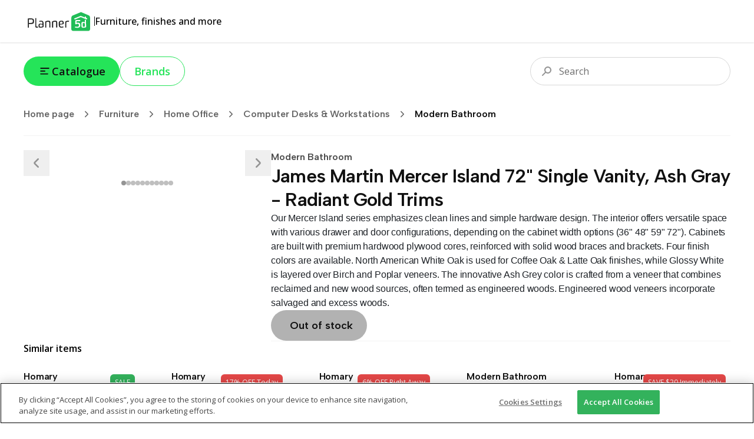

--- FILE ---
content_type: text/html; charset=utf-8
request_url: https://shop.planner5d.com/products/109610-james-martin-mercer-island-72-single-vanity-ash-gray-radiant-gold-trims
body_size: 67852
content:
<!DOCTYPE html><html lang="en"><head><meta charSet="utf-8"/><meta name="viewport" content="width=device-width, initial-scale=1"/><link rel="preload" as="image" imageSrcSet="/_next/image?url=https%3A%2F%2Fshop.planner5d.com%2Fapi%2Fproducts%2F109610%2Fimages%2F0.jpg&amp;w=128&amp;q=75 128w, /_next/image?url=https%3A%2F%2Fshop.planner5d.com%2Fapi%2Fproducts%2F109610%2Fimages%2F0.jpg&amp;w=256&amp;q=75 256w, /_next/image?url=https%3A%2F%2Fshop.planner5d.com%2Fapi%2Fproducts%2F109610%2Fimages%2F0.jpg&amp;w=384&amp;q=75 384w, /_next/image?url=https%3A%2F%2Fshop.planner5d.com%2Fapi%2Fproducts%2F109610%2Fimages%2F0.jpg&amp;w=640&amp;q=75 640w, /_next/image?url=https%3A%2F%2Fshop.planner5d.com%2Fapi%2Fproducts%2F109610%2Fimages%2F0.jpg&amp;w=750&amp;q=75 750w, /_next/image?url=https%3A%2F%2Fshop.planner5d.com%2Fapi%2Fproducts%2F109610%2Fimages%2F0.jpg&amp;w=828&amp;q=75 828w, /_next/image?url=https%3A%2F%2Fshop.planner5d.com%2Fapi%2Fproducts%2F109610%2Fimages%2F0.jpg&amp;w=1080&amp;q=75 1080w, /_next/image?url=https%3A%2F%2Fshop.planner5d.com%2Fapi%2Fproducts%2F109610%2Fimages%2F0.jpg&amp;w=1200&amp;q=75 1200w, /_next/image?url=https%3A%2F%2Fshop.planner5d.com%2Fapi%2Fproducts%2F109610%2Fimages%2F0.jpg&amp;w=1920&amp;q=75 1920w, /_next/image?url=https%3A%2F%2Fshop.planner5d.com%2Fapi%2Fproducts%2F109610%2Fimages%2F0.jpg&amp;w=2048&amp;q=75 2048w, /_next/image?url=https%3A%2F%2Fshop.planner5d.com%2Fapi%2Fproducts%2F109610%2Fimages%2F0.jpg&amp;w=3840&amp;q=75 3840w" imageSizes="(max-width: 768px) 50vw, 20vw"/><link rel="preload" as="image" imageSrcSet="/_next/image?url=https%3A%2F%2Fshop.planner5d.com%2Fapi%2Fproducts%2F109610%2Fimages%2F1.jpg&amp;w=128&amp;q=75 128w, /_next/image?url=https%3A%2F%2Fshop.planner5d.com%2Fapi%2Fproducts%2F109610%2Fimages%2F1.jpg&amp;w=256&amp;q=75 256w, /_next/image?url=https%3A%2F%2Fshop.planner5d.com%2Fapi%2Fproducts%2F109610%2Fimages%2F1.jpg&amp;w=384&amp;q=75 384w, /_next/image?url=https%3A%2F%2Fshop.planner5d.com%2Fapi%2Fproducts%2F109610%2Fimages%2F1.jpg&amp;w=640&amp;q=75 640w, /_next/image?url=https%3A%2F%2Fshop.planner5d.com%2Fapi%2Fproducts%2F109610%2Fimages%2F1.jpg&amp;w=750&amp;q=75 750w, /_next/image?url=https%3A%2F%2Fshop.planner5d.com%2Fapi%2Fproducts%2F109610%2Fimages%2F1.jpg&amp;w=828&amp;q=75 828w, /_next/image?url=https%3A%2F%2Fshop.planner5d.com%2Fapi%2Fproducts%2F109610%2Fimages%2F1.jpg&amp;w=1080&amp;q=75 1080w, /_next/image?url=https%3A%2F%2Fshop.planner5d.com%2Fapi%2Fproducts%2F109610%2Fimages%2F1.jpg&amp;w=1200&amp;q=75 1200w, /_next/image?url=https%3A%2F%2Fshop.planner5d.com%2Fapi%2Fproducts%2F109610%2Fimages%2F1.jpg&amp;w=1920&amp;q=75 1920w, /_next/image?url=https%3A%2F%2Fshop.planner5d.com%2Fapi%2Fproducts%2F109610%2Fimages%2F1.jpg&amp;w=2048&amp;q=75 2048w, /_next/image?url=https%3A%2F%2Fshop.planner5d.com%2Fapi%2Fproducts%2F109610%2Fimages%2F1.jpg&amp;w=3840&amp;q=75 3840w" imageSizes="(max-width: 768px) 50vw, 20vw"/><link rel="preload" as="image" imageSrcSet="/_next/image?url=https%3A%2F%2Fshop.planner5d.com%2Fapi%2Fproducts%2F109610%2Fimages%2F2.jpg&amp;w=128&amp;q=75 128w, /_next/image?url=https%3A%2F%2Fshop.planner5d.com%2Fapi%2Fproducts%2F109610%2Fimages%2F2.jpg&amp;w=256&amp;q=75 256w, /_next/image?url=https%3A%2F%2Fshop.planner5d.com%2Fapi%2Fproducts%2F109610%2Fimages%2F2.jpg&amp;w=384&amp;q=75 384w, /_next/image?url=https%3A%2F%2Fshop.planner5d.com%2Fapi%2Fproducts%2F109610%2Fimages%2F2.jpg&amp;w=640&amp;q=75 640w, /_next/image?url=https%3A%2F%2Fshop.planner5d.com%2Fapi%2Fproducts%2F109610%2Fimages%2F2.jpg&amp;w=750&amp;q=75 750w, /_next/image?url=https%3A%2F%2Fshop.planner5d.com%2Fapi%2Fproducts%2F109610%2Fimages%2F2.jpg&amp;w=828&amp;q=75 828w, /_next/image?url=https%3A%2F%2Fshop.planner5d.com%2Fapi%2Fproducts%2F109610%2Fimages%2F2.jpg&amp;w=1080&amp;q=75 1080w, /_next/image?url=https%3A%2F%2Fshop.planner5d.com%2Fapi%2Fproducts%2F109610%2Fimages%2F2.jpg&amp;w=1200&amp;q=75 1200w, /_next/image?url=https%3A%2F%2Fshop.planner5d.com%2Fapi%2Fproducts%2F109610%2Fimages%2F2.jpg&amp;w=1920&amp;q=75 1920w, /_next/image?url=https%3A%2F%2Fshop.planner5d.com%2Fapi%2Fproducts%2F109610%2Fimages%2F2.jpg&amp;w=2048&amp;q=75 2048w, /_next/image?url=https%3A%2F%2Fshop.planner5d.com%2Fapi%2Fproducts%2F109610%2Fimages%2F2.jpg&amp;w=3840&amp;q=75 3840w" imageSizes="(max-width: 768px) 50vw, 20vw"/><link rel="preload" as="image" imageSrcSet="/_next/image?url=https%3A%2F%2Fshop.planner5d.com%2Fapi%2Fproducts%2F109610%2Fimages%2F3.jpg&amp;w=128&amp;q=75 128w, /_next/image?url=https%3A%2F%2Fshop.planner5d.com%2Fapi%2Fproducts%2F109610%2Fimages%2F3.jpg&amp;w=256&amp;q=75 256w, /_next/image?url=https%3A%2F%2Fshop.planner5d.com%2Fapi%2Fproducts%2F109610%2Fimages%2F3.jpg&amp;w=384&amp;q=75 384w, /_next/image?url=https%3A%2F%2Fshop.planner5d.com%2Fapi%2Fproducts%2F109610%2Fimages%2F3.jpg&amp;w=640&amp;q=75 640w, /_next/image?url=https%3A%2F%2Fshop.planner5d.com%2Fapi%2Fproducts%2F109610%2Fimages%2F3.jpg&amp;w=750&amp;q=75 750w, /_next/image?url=https%3A%2F%2Fshop.planner5d.com%2Fapi%2Fproducts%2F109610%2Fimages%2F3.jpg&amp;w=828&amp;q=75 828w, /_next/image?url=https%3A%2F%2Fshop.planner5d.com%2Fapi%2Fproducts%2F109610%2Fimages%2F3.jpg&amp;w=1080&amp;q=75 1080w, /_next/image?url=https%3A%2F%2Fshop.planner5d.com%2Fapi%2Fproducts%2F109610%2Fimages%2F3.jpg&amp;w=1200&amp;q=75 1200w, /_next/image?url=https%3A%2F%2Fshop.planner5d.com%2Fapi%2Fproducts%2F109610%2Fimages%2F3.jpg&amp;w=1920&amp;q=75 1920w, /_next/image?url=https%3A%2F%2Fshop.planner5d.com%2Fapi%2Fproducts%2F109610%2Fimages%2F3.jpg&amp;w=2048&amp;q=75 2048w, /_next/image?url=https%3A%2F%2Fshop.planner5d.com%2Fapi%2Fproducts%2F109610%2Fimages%2F3.jpg&amp;w=3840&amp;q=75 3840w" imageSizes="(max-width: 768px) 50vw, 20vw"/><link rel="preload" as="image" imageSrcSet="/_next/image?url=https%3A%2F%2Fshop.planner5d.com%2Fapi%2Fproducts%2F109610%2Fimages%2F4.jpg&amp;w=128&amp;q=75 128w, /_next/image?url=https%3A%2F%2Fshop.planner5d.com%2Fapi%2Fproducts%2F109610%2Fimages%2F4.jpg&amp;w=256&amp;q=75 256w, /_next/image?url=https%3A%2F%2Fshop.planner5d.com%2Fapi%2Fproducts%2F109610%2Fimages%2F4.jpg&amp;w=384&amp;q=75 384w, /_next/image?url=https%3A%2F%2Fshop.planner5d.com%2Fapi%2Fproducts%2F109610%2Fimages%2F4.jpg&amp;w=640&amp;q=75 640w, /_next/image?url=https%3A%2F%2Fshop.planner5d.com%2Fapi%2Fproducts%2F109610%2Fimages%2F4.jpg&amp;w=750&amp;q=75 750w, /_next/image?url=https%3A%2F%2Fshop.planner5d.com%2Fapi%2Fproducts%2F109610%2Fimages%2F4.jpg&amp;w=828&amp;q=75 828w, /_next/image?url=https%3A%2F%2Fshop.planner5d.com%2Fapi%2Fproducts%2F109610%2Fimages%2F4.jpg&amp;w=1080&amp;q=75 1080w, /_next/image?url=https%3A%2F%2Fshop.planner5d.com%2Fapi%2Fproducts%2F109610%2Fimages%2F4.jpg&amp;w=1200&amp;q=75 1200w, /_next/image?url=https%3A%2F%2Fshop.planner5d.com%2Fapi%2Fproducts%2F109610%2Fimages%2F4.jpg&amp;w=1920&amp;q=75 1920w, /_next/image?url=https%3A%2F%2Fshop.planner5d.com%2Fapi%2Fproducts%2F109610%2Fimages%2F4.jpg&amp;w=2048&amp;q=75 2048w, /_next/image?url=https%3A%2F%2Fshop.planner5d.com%2Fapi%2Fproducts%2F109610%2Fimages%2F4.jpg&amp;w=3840&amp;q=75 3840w" imageSizes="(max-width: 768px) 50vw, 20vw"/><link rel="preload" as="image" imageSrcSet="/_next/image?url=https%3A%2F%2Fshop.planner5d.com%2Fapi%2Fproducts%2F109610%2Fimages%2F5.jpg&amp;w=128&amp;q=75 128w, /_next/image?url=https%3A%2F%2Fshop.planner5d.com%2Fapi%2Fproducts%2F109610%2Fimages%2F5.jpg&amp;w=256&amp;q=75 256w, /_next/image?url=https%3A%2F%2Fshop.planner5d.com%2Fapi%2Fproducts%2F109610%2Fimages%2F5.jpg&amp;w=384&amp;q=75 384w, /_next/image?url=https%3A%2F%2Fshop.planner5d.com%2Fapi%2Fproducts%2F109610%2Fimages%2F5.jpg&amp;w=640&amp;q=75 640w, /_next/image?url=https%3A%2F%2Fshop.planner5d.com%2Fapi%2Fproducts%2F109610%2Fimages%2F5.jpg&amp;w=750&amp;q=75 750w, /_next/image?url=https%3A%2F%2Fshop.planner5d.com%2Fapi%2Fproducts%2F109610%2Fimages%2F5.jpg&amp;w=828&amp;q=75 828w, /_next/image?url=https%3A%2F%2Fshop.planner5d.com%2Fapi%2Fproducts%2F109610%2Fimages%2F5.jpg&amp;w=1080&amp;q=75 1080w, /_next/image?url=https%3A%2F%2Fshop.planner5d.com%2Fapi%2Fproducts%2F109610%2Fimages%2F5.jpg&amp;w=1200&amp;q=75 1200w, /_next/image?url=https%3A%2F%2Fshop.planner5d.com%2Fapi%2Fproducts%2F109610%2Fimages%2F5.jpg&amp;w=1920&amp;q=75 1920w, /_next/image?url=https%3A%2F%2Fshop.planner5d.com%2Fapi%2Fproducts%2F109610%2Fimages%2F5.jpg&amp;w=2048&amp;q=75 2048w, /_next/image?url=https%3A%2F%2Fshop.planner5d.com%2Fapi%2Fproducts%2F109610%2Fimages%2F5.jpg&amp;w=3840&amp;q=75 3840w" imageSizes="(max-width: 768px) 50vw, 20vw"/><link rel="preload" as="image" imageSrcSet="/_next/image?url=https%3A%2F%2Fshop.planner5d.com%2Fapi%2Fproducts%2F109610%2Fimages%2F6.jpg&amp;w=128&amp;q=75 128w, /_next/image?url=https%3A%2F%2Fshop.planner5d.com%2Fapi%2Fproducts%2F109610%2Fimages%2F6.jpg&amp;w=256&amp;q=75 256w, /_next/image?url=https%3A%2F%2Fshop.planner5d.com%2Fapi%2Fproducts%2F109610%2Fimages%2F6.jpg&amp;w=384&amp;q=75 384w, /_next/image?url=https%3A%2F%2Fshop.planner5d.com%2Fapi%2Fproducts%2F109610%2Fimages%2F6.jpg&amp;w=640&amp;q=75 640w, /_next/image?url=https%3A%2F%2Fshop.planner5d.com%2Fapi%2Fproducts%2F109610%2Fimages%2F6.jpg&amp;w=750&amp;q=75 750w, /_next/image?url=https%3A%2F%2Fshop.planner5d.com%2Fapi%2Fproducts%2F109610%2Fimages%2F6.jpg&amp;w=828&amp;q=75 828w, /_next/image?url=https%3A%2F%2Fshop.planner5d.com%2Fapi%2Fproducts%2F109610%2Fimages%2F6.jpg&amp;w=1080&amp;q=75 1080w, /_next/image?url=https%3A%2F%2Fshop.planner5d.com%2Fapi%2Fproducts%2F109610%2Fimages%2F6.jpg&amp;w=1200&amp;q=75 1200w, /_next/image?url=https%3A%2F%2Fshop.planner5d.com%2Fapi%2Fproducts%2F109610%2Fimages%2F6.jpg&amp;w=1920&amp;q=75 1920w, /_next/image?url=https%3A%2F%2Fshop.planner5d.com%2Fapi%2Fproducts%2F109610%2Fimages%2F6.jpg&amp;w=2048&amp;q=75 2048w, /_next/image?url=https%3A%2F%2Fshop.planner5d.com%2Fapi%2Fproducts%2F109610%2Fimages%2F6.jpg&amp;w=3840&amp;q=75 3840w" imageSizes="(max-width: 768px) 50vw, 20vw"/><link rel="preload" as="image" imageSrcSet="/_next/image?url=https%3A%2F%2Fshop.planner5d.com%2Fapi%2Fproducts%2F109610%2Fimages%2F7.jpg&amp;w=128&amp;q=75 128w, /_next/image?url=https%3A%2F%2Fshop.planner5d.com%2Fapi%2Fproducts%2F109610%2Fimages%2F7.jpg&amp;w=256&amp;q=75 256w, /_next/image?url=https%3A%2F%2Fshop.planner5d.com%2Fapi%2Fproducts%2F109610%2Fimages%2F7.jpg&amp;w=384&amp;q=75 384w, /_next/image?url=https%3A%2F%2Fshop.planner5d.com%2Fapi%2Fproducts%2F109610%2Fimages%2F7.jpg&amp;w=640&amp;q=75 640w, /_next/image?url=https%3A%2F%2Fshop.planner5d.com%2Fapi%2Fproducts%2F109610%2Fimages%2F7.jpg&amp;w=750&amp;q=75 750w, /_next/image?url=https%3A%2F%2Fshop.planner5d.com%2Fapi%2Fproducts%2F109610%2Fimages%2F7.jpg&amp;w=828&amp;q=75 828w, /_next/image?url=https%3A%2F%2Fshop.planner5d.com%2Fapi%2Fproducts%2F109610%2Fimages%2F7.jpg&amp;w=1080&amp;q=75 1080w, /_next/image?url=https%3A%2F%2Fshop.planner5d.com%2Fapi%2Fproducts%2F109610%2Fimages%2F7.jpg&amp;w=1200&amp;q=75 1200w, /_next/image?url=https%3A%2F%2Fshop.planner5d.com%2Fapi%2Fproducts%2F109610%2Fimages%2F7.jpg&amp;w=1920&amp;q=75 1920w, /_next/image?url=https%3A%2F%2Fshop.planner5d.com%2Fapi%2Fproducts%2F109610%2Fimages%2F7.jpg&amp;w=2048&amp;q=75 2048w, /_next/image?url=https%3A%2F%2Fshop.planner5d.com%2Fapi%2Fproducts%2F109610%2Fimages%2F7.jpg&amp;w=3840&amp;q=75 3840w" imageSizes="(max-width: 768px) 50vw, 20vw"/><link rel="preload" as="image" imageSrcSet="/_next/image?url=https%3A%2F%2Fshop.planner5d.com%2Fapi%2Fproducts%2F109610%2Fimages%2F8.jpg&amp;w=128&amp;q=75 128w, /_next/image?url=https%3A%2F%2Fshop.planner5d.com%2Fapi%2Fproducts%2F109610%2Fimages%2F8.jpg&amp;w=256&amp;q=75 256w, /_next/image?url=https%3A%2F%2Fshop.planner5d.com%2Fapi%2Fproducts%2F109610%2Fimages%2F8.jpg&amp;w=384&amp;q=75 384w, /_next/image?url=https%3A%2F%2Fshop.planner5d.com%2Fapi%2Fproducts%2F109610%2Fimages%2F8.jpg&amp;w=640&amp;q=75 640w, /_next/image?url=https%3A%2F%2Fshop.planner5d.com%2Fapi%2Fproducts%2F109610%2Fimages%2F8.jpg&amp;w=750&amp;q=75 750w, /_next/image?url=https%3A%2F%2Fshop.planner5d.com%2Fapi%2Fproducts%2F109610%2Fimages%2F8.jpg&amp;w=828&amp;q=75 828w, /_next/image?url=https%3A%2F%2Fshop.planner5d.com%2Fapi%2Fproducts%2F109610%2Fimages%2F8.jpg&amp;w=1080&amp;q=75 1080w, /_next/image?url=https%3A%2F%2Fshop.planner5d.com%2Fapi%2Fproducts%2F109610%2Fimages%2F8.jpg&amp;w=1200&amp;q=75 1200w, /_next/image?url=https%3A%2F%2Fshop.planner5d.com%2Fapi%2Fproducts%2F109610%2Fimages%2F8.jpg&amp;w=1920&amp;q=75 1920w, /_next/image?url=https%3A%2F%2Fshop.planner5d.com%2Fapi%2Fproducts%2F109610%2Fimages%2F8.jpg&amp;w=2048&amp;q=75 2048w, /_next/image?url=https%3A%2F%2Fshop.planner5d.com%2Fapi%2Fproducts%2F109610%2Fimages%2F8.jpg&amp;w=3840&amp;q=75 3840w" imageSizes="(max-width: 768px) 50vw, 20vw"/><link rel="preload" as="image" imageSrcSet="/_next/image?url=https%3A%2F%2Fshop.planner5d.com%2Fapi%2Fproducts%2F109610%2Fimages%2F9.jpg&amp;w=128&amp;q=75 128w, /_next/image?url=https%3A%2F%2Fshop.planner5d.com%2Fapi%2Fproducts%2F109610%2Fimages%2F9.jpg&amp;w=256&amp;q=75 256w, /_next/image?url=https%3A%2F%2Fshop.planner5d.com%2Fapi%2Fproducts%2F109610%2Fimages%2F9.jpg&amp;w=384&amp;q=75 384w, /_next/image?url=https%3A%2F%2Fshop.planner5d.com%2Fapi%2Fproducts%2F109610%2Fimages%2F9.jpg&amp;w=640&amp;q=75 640w, /_next/image?url=https%3A%2F%2Fshop.planner5d.com%2Fapi%2Fproducts%2F109610%2Fimages%2F9.jpg&amp;w=750&amp;q=75 750w, /_next/image?url=https%3A%2F%2Fshop.planner5d.com%2Fapi%2Fproducts%2F109610%2Fimages%2F9.jpg&amp;w=828&amp;q=75 828w, /_next/image?url=https%3A%2F%2Fshop.planner5d.com%2Fapi%2Fproducts%2F109610%2Fimages%2F9.jpg&amp;w=1080&amp;q=75 1080w, /_next/image?url=https%3A%2F%2Fshop.planner5d.com%2Fapi%2Fproducts%2F109610%2Fimages%2F9.jpg&amp;w=1200&amp;q=75 1200w, /_next/image?url=https%3A%2F%2Fshop.planner5d.com%2Fapi%2Fproducts%2F109610%2Fimages%2F9.jpg&amp;w=1920&amp;q=75 1920w, /_next/image?url=https%3A%2F%2Fshop.planner5d.com%2Fapi%2Fproducts%2F109610%2Fimages%2F9.jpg&amp;w=2048&amp;q=75 2048w, /_next/image?url=https%3A%2F%2Fshop.planner5d.com%2Fapi%2Fproducts%2F109610%2Fimages%2F9.jpg&amp;w=3840&amp;q=75 3840w" imageSizes="(max-width: 768px) 50vw, 20vw"/><link rel="stylesheet" href="/_next/static/css/6832c1ba04f88e44.css" data-precedence="next"/><link rel="stylesheet" href="/_next/static/css/6b8e655b082a77f5.css" data-precedence="next"/><link rel="preload" as="script" fetchPriority="low" href="/_next/static/chunks/webpack-3acc85c5ff0ec9b0.js"/><script src="/_next/static/chunks/4bd1b696-90ea2d8d9a4d3b96.js" async=""></script><script src="/_next/static/chunks/684-c2b2ac44d1c9ca8d.js" async=""></script><script src="/_next/static/chunks/main-app-481e3e99de13f0d4.js" async=""></script><script src="/_next/static/chunks/10-69251d06ca9ef79d.js" async=""></script><script src="/_next/static/chunks/985-88d5167136b8e1ed.js" async=""></script><script src="/_next/static/chunks/app/layout-6e298dc9c8dddd6b.js" async=""></script><script src="/_next/static/chunks/874-34339f192a101fce.js" async=""></script><script src="/_next/static/chunks/230-50be06d5f3b8f71f.js" async=""></script><script src="/_next/static/chunks/170-b445c8b192003aa5.js" async=""></script><script src="/_next/static/chunks/720-414883c043115442.js" async=""></script><script src="/_next/static/chunks/548-d22bb6d3d3de4fde.js" async=""></script><script src="/_next/static/chunks/938-e36c8a2d75022986.js" async=""></script><script src="/_next/static/chunks/app/(routing)/(main)/layout-e2d03a9a0dab93a4.js" async=""></script><script src="/_next/static/chunks/766-9c26b206242eda09.js" async=""></script><script src="/_next/static/chunks/app/(routing)/(main)/(home)/page-a2c9e9ae4df17d93.js" async=""></script><script src="/_next/static/chunks/248-5d8a8cbb70e5cf9a.js" async=""></script><script src="/_next/static/chunks/app/(routing)/(main)/products/%5Bslug%5D/page-0f50fdc313491f39.js" async=""></script><link rel="preload" href="https://cdn.devtodev.com/sdk/web/v2/devtodevsdk.js" as="script"/><link rel="preload" href="https://www.googletagmanager.com/gtag/js?id=G-HGBFGPN3GB" as="script"/><link rel="preload" as="image" imageSrcSet="/_next/image?url=https%3A%2F%2Fshop.planner5d.com%2Fapi%2Fproducts%2F109610%2Fimages%2F10.jpg&amp;w=128&amp;q=75 128w, /_next/image?url=https%3A%2F%2Fshop.planner5d.com%2Fapi%2Fproducts%2F109610%2Fimages%2F10.jpg&amp;w=256&amp;q=75 256w, /_next/image?url=https%3A%2F%2Fshop.planner5d.com%2Fapi%2Fproducts%2F109610%2Fimages%2F10.jpg&amp;w=384&amp;q=75 384w, /_next/image?url=https%3A%2F%2Fshop.planner5d.com%2Fapi%2Fproducts%2F109610%2Fimages%2F10.jpg&amp;w=640&amp;q=75 640w, /_next/image?url=https%3A%2F%2Fshop.planner5d.com%2Fapi%2Fproducts%2F109610%2Fimages%2F10.jpg&amp;w=750&amp;q=75 750w, /_next/image?url=https%3A%2F%2Fshop.planner5d.com%2Fapi%2Fproducts%2F109610%2Fimages%2F10.jpg&amp;w=828&amp;q=75 828w, /_next/image?url=https%3A%2F%2Fshop.planner5d.com%2Fapi%2Fproducts%2F109610%2Fimages%2F10.jpg&amp;w=1080&amp;q=75 1080w, /_next/image?url=https%3A%2F%2Fshop.planner5d.com%2Fapi%2Fproducts%2F109610%2Fimages%2F10.jpg&amp;w=1200&amp;q=75 1200w, /_next/image?url=https%3A%2F%2Fshop.planner5d.com%2Fapi%2Fproducts%2F109610%2Fimages%2F10.jpg&amp;w=1920&amp;q=75 1920w, /_next/image?url=https%3A%2F%2Fshop.planner5d.com%2Fapi%2Fproducts%2F109610%2Fimages%2F10.jpg&amp;w=2048&amp;q=75 2048w, /_next/image?url=https%3A%2F%2Fshop.planner5d.com%2Fapi%2Fproducts%2F109610%2Fimages%2F10.jpg&amp;w=3840&amp;q=75 3840w" imageSizes="(max-width: 768px) 50vw, 20vw"/><meta name="next-size-adjust" content=""/><title>James Martin Mercer Island 72&quot; Single Vanity, Ash Gray - Radiant Gold — Planner 5D</title><meta name="description" content="Our Mercer Island series emphasizes clean lines and simple hardware design. The interior offers versatile space with various drawer and door configurations,"/><link rel="canonical" href="https://shop.planner5d.com/products/109610-james-martin-mercer-island-72-single-vanity-ash-gray-radiant-gold-trims"/><meta property="og:title" content="James Martin Mercer Island 72&quot; Single Vanity, Ash Gray - Radiant Gold — Planner 5D"/><meta property="og:description" content="Our Mercer Island series emphasizes clean lines and simple hardware design. The interior offers versatile space with various drawer and door configurations,"/><meta property="og:url" content="https://shop.planner5d.com/products/109610-james-martin-mercer-island-72-single-vanity-ash-gray-radiant-gold-trims"/><meta property="og:image" content="https://shop.planner5d.com/api/products/109610/images/0.jpg"/><meta property="og:image" content="https://shop.planner5d.com/api/products/109610/images/1.jpg"/><meta property="og:image" content="https://shop.planner5d.com/api/products/109610/images/2.jpg"/><meta property="og:image" content="https://shop.planner5d.com/api/products/109610/images/3.jpg"/><meta property="og:image" content="https://shop.planner5d.com/api/products/109610/images/4.jpg"/><meta property="og:image" content="https://shop.planner5d.com/api/products/109610/images/5.jpg"/><meta property="og:image" content="https://shop.planner5d.com/api/products/109610/images/6.jpg"/><meta property="og:image" content="https://shop.planner5d.com/api/products/109610/images/7.jpg"/><meta property="og:image" content="https://shop.planner5d.com/api/products/109610/images/8.jpg"/><meta property="og:image" content="https://shop.planner5d.com/api/products/109610/images/9.jpg"/><meta property="og:image" content="https://shop.planner5d.com/api/products/109610/images/10.jpg"/><meta property="og:type" content="website"/><meta name="twitter:card" content="summary_large_image"/><meta name="twitter:title" content="James Martin Mercer Island 72&quot; Single Vanity, Ash Gray - Radiant Gold — Planner 5D"/><meta name="twitter:description" content="Our Mercer Island series emphasizes clean lines and simple hardware design. The interior offers versatile space with various drawer and door configurations,"/><meta name="twitter:image" content="https://shop.planner5d.com/api/products/109610/images/0.jpg"/><meta name="twitter:image" content="https://shop.planner5d.com/api/products/109610/images/1.jpg"/><meta name="twitter:image" content="https://shop.planner5d.com/api/products/109610/images/2.jpg"/><meta name="twitter:image" content="https://shop.planner5d.com/api/products/109610/images/3.jpg"/><meta name="twitter:image" content="https://shop.planner5d.com/api/products/109610/images/4.jpg"/><meta name="twitter:image" content="https://shop.planner5d.com/api/products/109610/images/5.jpg"/><meta name="twitter:image" content="https://shop.planner5d.com/api/products/109610/images/6.jpg"/><meta name="twitter:image" content="https://shop.planner5d.com/api/products/109610/images/7.jpg"/><meta name="twitter:image" content="https://shop.planner5d.com/api/products/109610/images/8.jpg"/><meta name="twitter:image" content="https://shop.planner5d.com/api/products/109610/images/9.jpg"/><meta name="twitter:image" content="https://shop.planner5d.com/api/products/109610/images/10.jpg"/><link rel="icon" href="/favicon.ico"/><script>document.querySelectorAll('body link[rel="icon"], body link[rel="apple-touch-icon"]').forEach(el => document.head.appendChild(el))</script><script src="/_next/static/chunks/polyfills-42372ed130431b0a.js" noModule=""></script></head><body class="font-sans min-h-screen flex flex-col __variable_2fad4c __variable_a363ed"><div class="h-[72px] w-full px-5 md:px-section-small relative top-0 z-[99] flex justify-between items-stretch gap-10 shadow-[0px_1px_2px_0px_rgba(0,0,0,0.12)]"><div class="flex items-center gap-4"><a class="self-center" href="/"><svg width="120" height="33" viewBox="0 0 120 33" fill="none" xmlns="http://www.w3.org/2000/svg"><path d="M97.7863 4.6333L84.1577 10.3001L85.0968 29.4868L109.377 27.8563V8.99057L97.7863 4.6333Z" fill="white"></path><path d="M100.386 20.7279V23.6174C100.386 24.4789 100.494 25.4363 101.248 25.4363C102.533 25.4363 103.923 25.2209 103.923 25.0055V19.5541C103.072 19.2115 102.165 19.0289 101.248 19.0156C100.494 19.0156 100.386 19.8772 100.386 20.7279Z" fill="#20BD57"></path><path d="M110.019 5.85128L97.4925 0.5L84.6543 5.85128C81.0154 6.92175 81.0154 9.59686 81.0154 12.4863V29.5018C81.0379 30.3081 81.3755 31.0734 81.9557 31.6337C82.5359 32.194 83.3126 32.5046 84.1191 32.4989H109.805C110.207 32.5107 110.607 32.442 110.982 32.2969C111.357 32.1518 111.699 31.9332 111.988 31.654C112.277 31.3747 112.508 31.0405 112.666 30.6709C112.824 30.3013 112.907 29.9038 112.909 29.5018V12.3786C113.015 9.70455 113.015 6.81406 110.019 5.85128ZM91.9323 18.3771C94.8217 18.3771 96.3208 19.6619 96.3208 22.7656V22.981C96.3208 26.299 93.9666 27.2618 91.1838 27.2618C89.9606 27.2241 88.743 27.0799 87.5448 26.831C87.2218 26.7233 87.1141 26.5079 87.2217 26.4002C87.3294 25.9695 87.6525 25.1155 87.8679 25.1155C88.8587 25.3114 89.8591 25.4552 90.865 25.5462C92.684 25.5462 93.9687 25.0078 93.9687 22.9778C93.9687 21.2654 93.538 20.5159 91.4003 20.5159C90.9695 20.5159 90.2232 20.5159 90.0089 20.9467C89.6858 21.162 89.5781 21.2697 89.3627 21.2697H88.2922C87.9691 21.2697 87.8614 21.162 87.8614 20.839V15.2691C87.9691 14.4075 88.723 14.092 89.8947 14.092H95.8878C95.9459 14.0859 96.0046 14.0928 96.0596 14.1123C96.1147 14.1318 96.1646 14.1634 96.2059 14.2047C96.2472 14.2459 96.2788 14.2959 96.2983 14.351C96.3177 14.406 96.3247 14.4647 96.3186 14.5227C96.3186 14.7381 96.2109 15.9141 95.8878 15.9141H90.0056V19.0179C90.5447 18.5701 91.2324 18.3414 91.9323 18.3771ZM106.166 25.655C106.187 25.8105 106.156 25.9685 106.078 26.1047C106 26.2409 105.88 26.3477 105.735 26.4089C104.156 26.9641 102.486 27.2198 100.813 27.1627C98.7794 27.1627 98.2442 25.8779 98.2442 23.7381V20.6203C98.2442 18.908 98.3519 17.1957 100.813 17.1957C101.895 17.1777 102.963 17.4372 103.916 17.9496V13.8777C103.916 13.2315 104.563 13.4469 104.563 13.4469L105.633 13.8777C106.064 13.9854 106.064 14.3084 106.064 14.7392L106.171 25.6561L106.166 25.655ZM107.985 11.6344C107.877 11.9575 107.554 13.1324 107.231 13.0258L97.0692 9.06162L86.7953 13.2358C86.5799 13.3435 86.2568 12.0587 86.0414 11.8444C85.826 11.5213 86.0414 11.4136 86.3645 11.306L96.9594 6.91745L103.916 9.59255V8.31315C103.916 8.09776 104.132 7.99007 104.347 7.99007L105.632 8.42085C106.063 8.63623 106.063 8.63623 106.063 9.06701V10.2387L107.668 10.9926C107.738 11.0046 107.803 11.0328 107.859 11.0747C107.916 11.1167 107.962 11.1713 107.993 11.2341C108.024 11.297 108.041 11.3663 108.04 11.4366C108.04 11.5069 108.023 11.5761 107.991 11.6387L107.985 11.6344Z" fill="#20BD57"></path><path d="M7.06128 11.8475C7.06128 11.4168 7.81513 11.3091 8.34606 11.3091H12.4126C16.4791 11.3091 17.7638 12.3796 17.7638 15.8042V16.235C17.7638 19.7662 16.4791 20.7301 12.4126 20.7301H9.09453V26.5089C9.09947 26.5809 9.08893 26.6531 9.06361 26.7207C9.0383 26.7883 8.9988 26.8496 8.94778 26.9006C8.89676 26.9517 8.8354 26.9912 8.76783 27.0165C8.70026 27.0418 8.62805 27.0523 8.55606 27.0474C8.12529 27.0474 7.16466 26.9397 7.16466 26.6166V11.8475H7.06128ZM9.09453 13.0214V18.9079H12.4126C15.0877 18.9079 15.7306 18.3695 15.7306 16.1251V15.6944C15.7306 13.4468 15.0844 12.9116 12.4126 12.9116L9.09453 13.0193V13.0214Z" fill="#222222"></path><path d="M24.7197 26.1858C24.8274 26.5089 24.612 26.6166 24.2889 26.7243C23.6591 26.9187 23.0149 27.0627 22.3623 27.1551C21.0775 27.1551 19.9004 26.5089 19.9004 24.3723V11.098C19.9004 10.7749 20.8632 10.6672 21.1852 10.6672C21.6159 10.6672 21.6159 10.8826 21.6159 11.3134V24.0449C21.6159 24.9065 21.939 25.3297 22.793 25.3297C23.1584 25.3098 23.5189 25.2372 23.8635 25.1143C24.2921 25.1154 24.6131 25.7572 24.7197 26.1858Z" fill="#222222"></path><path d="M34.0321 25.2221C34.0321 26.3992 30.7141 27.0411 28.2533 27.0411C25.7925 27.0411 25.3628 25.4353 25.3628 23.5098C25.3628 21.7975 25.7936 20.1918 28.2522 20.1918C29.5639 20.1886 30.8666 20.407 32.1055 20.8379V19.3356C32.1055 17.8376 31.6747 17.1947 30.8207 16.8737C30.2545 16.7846 29.6813 16.7486 29.1084 16.766C28.5322 16.785 27.959 16.8571 27.396 16.9814C26.9653 17.0891 26.7499 16.443 26.6422 16.2276C26.5565 16.1012 26.5184 15.9486 26.5345 15.7968C26.5381 15.7408 26.5619 15.6881 26.6015 15.6484C26.6412 15.6088 26.6939 15.585 26.7499 15.5814C27.7311 15.3333 28.7356 15.1889 29.747 15.1506C32.6364 15.1506 33.9212 16.4354 33.9212 19.4314L34.0289 25.2103L34.0321 25.2221ZM32.2121 22.3316C31.9967 21.9009 30.4998 21.4701 28.7874 21.4701C27.5027 21.4701 27.1817 22.3316 27.1817 23.5033C27.1817 24.675 27.5048 25.5366 28.7874 25.5366C29.994 25.6499 31.2028 25.3458 32.2121 24.675V22.3316Z" fill="#222222"></path><path d="M43.6641 19.7631C43.6641 18.4783 43.6641 16.8737 42.2727 16.8737C40.4537 16.8737 38.5271 17.4122 38.5271 17.8365V26.5058C38.5202 26.6178 38.4726 26.7234 38.3933 26.8027C38.3139 26.8821 38.2083 26.9297 38.0963 26.9366H37.9886C37.5579 26.9366 36.7039 26.8289 36.7039 26.5058V16.9803C36.7039 16.2265 39.2723 15.1614 42.5904 15.1614C45.3732 15.1614 45.4798 17.1946 45.4798 19.1213V26.3992C45.4798 26.7223 45.2644 26.8299 44.9413 26.8299C44.6182 26.8299 43.6565 26.7223 43.6565 26.3992V19.7631H43.6641Z" fill="#222222"></path><path d="M55.3294 19.7631C55.3294 18.4783 55.3294 16.8737 53.938 16.8737C52.119 16.8737 50.1924 17.4122 50.1924 17.8365V26.5058C50.1855 26.6178 50.1379 26.7234 50.0586 26.8027C49.9792 26.8821 49.8736 26.9297 49.7616 26.9366H49.6539C49.2231 26.9366 48.3691 26.8289 48.3691 26.5058V16.9803C48.3691 16.2265 50.9376 15.1614 54.2557 15.1614C57.0385 15.1614 57.1451 17.1946 57.1451 19.1213V26.3992C57.1451 26.7223 56.9297 26.8299 56.6066 26.8299C56.2835 26.8299 55.3218 26.7223 55.3218 26.3992V19.7631H55.3294Z" fill="#222222"></path><path d="M64.1053 27.041C61.0016 27.041 59.7168 25.2221 59.7168 21.6897V19.8708C59.7168 16.8737 60.6796 15.1614 64.2119 15.1614H64.6427C67.7464 15.1614 68.174 17.088 68.174 19.0146V19.8762C68.174 20.7377 67.3124 21.5885 61.7522 21.6951C61.7522 24.3702 62.2907 25.4407 64.2141 25.4407C65.2261 25.41 66.2315 25.2655 67.2112 25.0099C67.5343 24.9022 67.6419 25.6561 67.7496 26.0804C67.8573 26.5047 67.6419 26.5112 67.3189 26.5112C66.2834 26.8607 65.1981 27.0396 64.1053 27.041ZM66.2462 18.586C66.2462 17.3012 65.7078 16.6594 64.5339 16.6594C62.715 16.6594 61.6445 17.0902 61.6445 19.5488V20.5116C64.213 20.5116 66.1396 20.2962 66.1396 19.65V18.586H66.2462Z" fill="#222222"></path><path d="M75.5564 16.8738C74.2717 16.8738 72.5593 17.52 72.5593 17.8366V26.5059C72.5524 26.6179 72.5049 26.7235 72.4255 26.8028C72.3462 26.8822 72.2406 26.9298 72.1286 26.9367H72.0209C71.5901 26.9367 70.7361 26.829 70.7361 26.5059V16.9804C70.7361 16.3343 73.3046 15.1615 75.5521 15.1615C75.9832 15.144 76.4148 15.1802 76.8369 15.2692C77.2677 15.2692 77.3754 15.4846 77.2677 15.6999C77.16 16.1307 76.8369 16.9847 76.6215 16.9847C76.2739 16.8955 75.915 16.8581 75.5564 16.8738Z" fill="#222222"></path></svg></a><div class="h-4 w-px bg-tprimary"></div><div class="text-base font-medium">Furniture, finishes and more</div></div></div><div class="flex-1 flex flex-col"><div class="px-5 lg:px-section-small w-screen sticky md:relative top-0 z-50 py-6 bg-white-total md:bg-transparent flex flex-row items-center justify-between gap-3 text-lg text-tprimary"><!--$--><div class="flex gap-2 md:gap-3 relative"><button type="button" class="bg-surface hover:bg-surface-hover active:bg-surface-active text-tprimary px-6 py-3 text-lg font-semibold leading-[24px] flex items-center gap-x-2 rounded-full transition duration-200 disabled:pointer-events-none disabled:grayscale disabled:opacity-75" style="background-image:linear-gradient(102deg, var(--tw-gradient-stops))"><svg width="24" height="24" viewBox="0 0 24 25" fill="none" xmlns="http://www.w3.org/2000/svg"><path fill-rule="evenodd" clip-rule="evenodd" d="M3.99951 7.27734C3.99951 6.72506 4.44723 6.27734 4.99951 6.27734H18.9995C19.5518 6.27734 19.9995 6.72506 19.9995 7.27734C19.9995 7.82963 19.5518 8.27734 18.9995 8.27734H4.99951C4.44723 8.27734 3.99951 7.82963 3.99951 7.27734ZM3.99951 12.2773C3.99951 11.7251 4.44723 11.2773 4.99951 11.2773H11.9995C12.5518 11.2773 12.9995 11.7251 12.9995 12.2773C12.9995 12.8296 12.5518 13.2773 11.9995 13.2773H4.99951C4.44723 13.2773 3.99951 12.8296 3.99951 12.2773ZM3.99951 17.2773C3.99951 16.7251 4.44723 16.2773 4.99951 16.2773H16.9995C17.5518 16.2773 17.9995 16.7251 17.9995 17.2773C17.9995 17.8296 17.5518 18.2773 16.9995 18.2773H4.99951C4.44723 18.2773 3.99951 17.8296 3.99951 17.2773Z" fill="currentColor"></path></svg>Catalogue</button><a class="text-surface border border-current hover:text-surface-hover active:text-surface-active px-6 py-3 text-lg font-semibold leading-[24px] flex items-center gap-x-2 rounded-full transition duration-200 disabled:pointer-events-none disabled:grayscale disabled:opacity-75" style="background-image:linear-gradient(102deg, var(--tw-gradient-stops))" href="/brands">Brands</a></div><!--/$--><!--$--><div class="flex-1 relative w-full md:max-w-[340px] h-9 md:h-12"><div class="flex-1 w-full md:max-w-[340px] absolute right-0 top-0 focus-within:w-screen md:focus-within:w-full"><div class="absolute top-1/2 left-3 md:left-4 -translate-y-1/2 z-10 pointer-events-none"><svg width="24" height="24" viewBox="0 0 24 24" fill="none" xmlns="http://www.w3.org/2000/svg"><path fill-rule="evenodd" clip-rule="evenodd" d="M18 10C18 12.2091 16.2091 14 14 14C11.7909 14 10 12.2091 10 10C10 7.79086 11.7909 6 14 6C16.2091 6 18 7.79086 18 10ZM20 10C20 13.3137 17.3137 16 14 16C12.7042 16 11.5043 15.5892 10.5235 14.8907L5.70711 19.7071C5.31658 20.0976 4.68342 20.0976 4.29289 19.7071C3.90237 19.3166 3.90237 18.6834 4.29289 18.2929L9.10925 13.4765C8.41079 12.4957 8 11.2958 8 10C8 6.68629 10.6863 4 14 4C17.3137 4 20 6.68629 20 10Z" fill="#949494"></path></svg></div><input type="text" placeholder="Search" class="w-full h-9 md:h-12 py-2 md:py-3 pr-3 pl-10 md:pl-12 border border-[#D7D7D7] rounded-full outline-none text-base text-tprimary placeholder:text-[#6D6D6D] outline-offset-1 outline-0 transition-all duration-300 focus:outline-[#DDFBE1] focus:outline-[3px] focus:border-[#00B227]" value=""/></div></div><!--/$--></div><div class="px-5 lg:px-section-small w-screen"><div class="border-b border-[#F2F2F2] pb-3"><!--$--><div class="h-12 flex items-center gap-x max-w-full overflow-x-scroll md:overflow-hidden"><a class="flex items-center shrink-0 font-semibold font-title text-black-total/60 hover:text-primary transition-colors duration-300" href="/">Home page<div class="p-2 mx-1"><svg width="18" height="18" viewBox="0 0 24 24" fill="none" xmlns="http://www.w3.org/2000/svg"><path d="M9 6L15 12L9 18" stroke="currentColor" stroke-width="2" stroke-linecap="round" stroke-linejoin="round"></path></svg></div></a><div style="width:1em;height:1em"><div class="animate-spin origin-center w-full h-full"><svg xmlns="http://www.w3.org/2000/svg" viewBox="0 0 44 44" stroke="currentColor" style="width:1em;height:1em"><g fill="none" fill-rule="evenodd" stroke-width="4"><circle stroke-opacity=".5" cx="22" cy="22" r="18"></circle><path d="M40 22c0-9.94-8.06-18-18-18"></path></g></svg></div></div></div><!--/$--></div></div><div class="relative z-10 mt-6"><div id="categories-view" class="absolute left-0 top-0 w-full h-full z-[999] pointer-events-none"></div><main class="flex flex-col gap-y-20 px-5 lg:px-section-small"><div class="flex flex-col md:flex-row gap-x-[7%] gap-y-20"><div class="w-full md:w-[35%] self-start relative"><div class="relative flex items-center h-full gap-x-6 self-start"><button type="button" aria-label="Prev" class="relative active:translate-y-1 group w-8 h-8 lg:w-11 lg:h-11 shrink-0 z-50 flex items-center justify-center text-white-total false false transition duration-300"><svg width="32" height="32" viewBox="0 0 24 24" fill="none" xmlns="http://www.w3.org/2000/svg" class="text-[#949494] group-hover:text-[#797979]"><path fill-rule="evenodd" clip-rule="evenodd" d="M14.7071 17.7071C15.0976 17.3166 15.0976 16.6834 14.7071 16.2929L10.4142 12L14.7071 7.70711C15.0976 7.31658 15.0976 6.68342 14.7071 6.29289C14.3166 5.90237 13.6834 5.90237 13.2929 6.29289L8.99997 10.5858C8.21892 11.3668 8.21892 12.6332 8.99997 13.4142L13.2929 17.7071C13.6834 18.0976 14.3166 18.0976 14.7071 17.7071Z" fill="currentColor"></path></svg></button><div class="swiper w-full"><div class="swiper-wrapper"><div class="swiper-slide"><div class="w-full aspect-square relative"><img alt="" decoding="async" data-nimg="fill" class="object-cover" style="position:absolute;height:100%;width:100%;left:0;top:0;right:0;bottom:0;color:transparent" sizes="(max-width: 768px) 50vw, 20vw" srcSet="/_next/image?url=https%3A%2F%2Fshop.planner5d.com%2Fapi%2Fproducts%2F109610%2Fimages%2F0.jpg&amp;w=128&amp;q=75 128w, /_next/image?url=https%3A%2F%2Fshop.planner5d.com%2Fapi%2Fproducts%2F109610%2Fimages%2F0.jpg&amp;w=256&amp;q=75 256w, /_next/image?url=https%3A%2F%2Fshop.planner5d.com%2Fapi%2Fproducts%2F109610%2Fimages%2F0.jpg&amp;w=384&amp;q=75 384w, /_next/image?url=https%3A%2F%2Fshop.planner5d.com%2Fapi%2Fproducts%2F109610%2Fimages%2F0.jpg&amp;w=640&amp;q=75 640w, /_next/image?url=https%3A%2F%2Fshop.planner5d.com%2Fapi%2Fproducts%2F109610%2Fimages%2F0.jpg&amp;w=750&amp;q=75 750w, /_next/image?url=https%3A%2F%2Fshop.planner5d.com%2Fapi%2Fproducts%2F109610%2Fimages%2F0.jpg&amp;w=828&amp;q=75 828w, /_next/image?url=https%3A%2F%2Fshop.planner5d.com%2Fapi%2Fproducts%2F109610%2Fimages%2F0.jpg&amp;w=1080&amp;q=75 1080w, /_next/image?url=https%3A%2F%2Fshop.planner5d.com%2Fapi%2Fproducts%2F109610%2Fimages%2F0.jpg&amp;w=1200&amp;q=75 1200w, /_next/image?url=https%3A%2F%2Fshop.planner5d.com%2Fapi%2Fproducts%2F109610%2Fimages%2F0.jpg&amp;w=1920&amp;q=75 1920w, /_next/image?url=https%3A%2F%2Fshop.planner5d.com%2Fapi%2Fproducts%2F109610%2Fimages%2F0.jpg&amp;w=2048&amp;q=75 2048w, /_next/image?url=https%3A%2F%2Fshop.planner5d.com%2Fapi%2Fproducts%2F109610%2Fimages%2F0.jpg&amp;w=3840&amp;q=75 3840w" src="/_next/image?url=https%3A%2F%2Fshop.planner5d.com%2Fapi%2Fproducts%2F109610%2Fimages%2F0.jpg&amp;w=3840&amp;q=75"/></div></div><div class="swiper-slide"><div class="w-full aspect-square relative"><img alt="" decoding="async" data-nimg="fill" class="object-cover" style="position:absolute;height:100%;width:100%;left:0;top:0;right:0;bottom:0;color:transparent" sizes="(max-width: 768px) 50vw, 20vw" srcSet="/_next/image?url=https%3A%2F%2Fshop.planner5d.com%2Fapi%2Fproducts%2F109610%2Fimages%2F1.jpg&amp;w=128&amp;q=75 128w, /_next/image?url=https%3A%2F%2Fshop.planner5d.com%2Fapi%2Fproducts%2F109610%2Fimages%2F1.jpg&amp;w=256&amp;q=75 256w, /_next/image?url=https%3A%2F%2Fshop.planner5d.com%2Fapi%2Fproducts%2F109610%2Fimages%2F1.jpg&amp;w=384&amp;q=75 384w, /_next/image?url=https%3A%2F%2Fshop.planner5d.com%2Fapi%2Fproducts%2F109610%2Fimages%2F1.jpg&amp;w=640&amp;q=75 640w, /_next/image?url=https%3A%2F%2Fshop.planner5d.com%2Fapi%2Fproducts%2F109610%2Fimages%2F1.jpg&amp;w=750&amp;q=75 750w, /_next/image?url=https%3A%2F%2Fshop.planner5d.com%2Fapi%2Fproducts%2F109610%2Fimages%2F1.jpg&amp;w=828&amp;q=75 828w, /_next/image?url=https%3A%2F%2Fshop.planner5d.com%2Fapi%2Fproducts%2F109610%2Fimages%2F1.jpg&amp;w=1080&amp;q=75 1080w, /_next/image?url=https%3A%2F%2Fshop.planner5d.com%2Fapi%2Fproducts%2F109610%2Fimages%2F1.jpg&amp;w=1200&amp;q=75 1200w, /_next/image?url=https%3A%2F%2Fshop.planner5d.com%2Fapi%2Fproducts%2F109610%2Fimages%2F1.jpg&amp;w=1920&amp;q=75 1920w, /_next/image?url=https%3A%2F%2Fshop.planner5d.com%2Fapi%2Fproducts%2F109610%2Fimages%2F1.jpg&amp;w=2048&amp;q=75 2048w, /_next/image?url=https%3A%2F%2Fshop.planner5d.com%2Fapi%2Fproducts%2F109610%2Fimages%2F1.jpg&amp;w=3840&amp;q=75 3840w" src="/_next/image?url=https%3A%2F%2Fshop.planner5d.com%2Fapi%2Fproducts%2F109610%2Fimages%2F1.jpg&amp;w=3840&amp;q=75"/></div></div><div class="swiper-slide"><div class="w-full aspect-square relative"><img alt="" decoding="async" data-nimg="fill" class="object-cover" style="position:absolute;height:100%;width:100%;left:0;top:0;right:0;bottom:0;color:transparent" sizes="(max-width: 768px) 50vw, 20vw" srcSet="/_next/image?url=https%3A%2F%2Fshop.planner5d.com%2Fapi%2Fproducts%2F109610%2Fimages%2F2.jpg&amp;w=128&amp;q=75 128w, /_next/image?url=https%3A%2F%2Fshop.planner5d.com%2Fapi%2Fproducts%2F109610%2Fimages%2F2.jpg&amp;w=256&amp;q=75 256w, /_next/image?url=https%3A%2F%2Fshop.planner5d.com%2Fapi%2Fproducts%2F109610%2Fimages%2F2.jpg&amp;w=384&amp;q=75 384w, /_next/image?url=https%3A%2F%2Fshop.planner5d.com%2Fapi%2Fproducts%2F109610%2Fimages%2F2.jpg&amp;w=640&amp;q=75 640w, /_next/image?url=https%3A%2F%2Fshop.planner5d.com%2Fapi%2Fproducts%2F109610%2Fimages%2F2.jpg&amp;w=750&amp;q=75 750w, /_next/image?url=https%3A%2F%2Fshop.planner5d.com%2Fapi%2Fproducts%2F109610%2Fimages%2F2.jpg&amp;w=828&amp;q=75 828w, /_next/image?url=https%3A%2F%2Fshop.planner5d.com%2Fapi%2Fproducts%2F109610%2Fimages%2F2.jpg&amp;w=1080&amp;q=75 1080w, /_next/image?url=https%3A%2F%2Fshop.planner5d.com%2Fapi%2Fproducts%2F109610%2Fimages%2F2.jpg&amp;w=1200&amp;q=75 1200w, /_next/image?url=https%3A%2F%2Fshop.planner5d.com%2Fapi%2Fproducts%2F109610%2Fimages%2F2.jpg&amp;w=1920&amp;q=75 1920w, /_next/image?url=https%3A%2F%2Fshop.planner5d.com%2Fapi%2Fproducts%2F109610%2Fimages%2F2.jpg&amp;w=2048&amp;q=75 2048w, /_next/image?url=https%3A%2F%2Fshop.planner5d.com%2Fapi%2Fproducts%2F109610%2Fimages%2F2.jpg&amp;w=3840&amp;q=75 3840w" src="/_next/image?url=https%3A%2F%2Fshop.planner5d.com%2Fapi%2Fproducts%2F109610%2Fimages%2F2.jpg&amp;w=3840&amp;q=75"/></div></div><div class="swiper-slide"><div class="w-full aspect-square relative"><img alt="" decoding="async" data-nimg="fill" class="object-cover" style="position:absolute;height:100%;width:100%;left:0;top:0;right:0;bottom:0;color:transparent" sizes="(max-width: 768px) 50vw, 20vw" srcSet="/_next/image?url=https%3A%2F%2Fshop.planner5d.com%2Fapi%2Fproducts%2F109610%2Fimages%2F3.jpg&amp;w=128&amp;q=75 128w, /_next/image?url=https%3A%2F%2Fshop.planner5d.com%2Fapi%2Fproducts%2F109610%2Fimages%2F3.jpg&amp;w=256&amp;q=75 256w, /_next/image?url=https%3A%2F%2Fshop.planner5d.com%2Fapi%2Fproducts%2F109610%2Fimages%2F3.jpg&amp;w=384&amp;q=75 384w, /_next/image?url=https%3A%2F%2Fshop.planner5d.com%2Fapi%2Fproducts%2F109610%2Fimages%2F3.jpg&amp;w=640&amp;q=75 640w, /_next/image?url=https%3A%2F%2Fshop.planner5d.com%2Fapi%2Fproducts%2F109610%2Fimages%2F3.jpg&amp;w=750&amp;q=75 750w, /_next/image?url=https%3A%2F%2Fshop.planner5d.com%2Fapi%2Fproducts%2F109610%2Fimages%2F3.jpg&amp;w=828&amp;q=75 828w, /_next/image?url=https%3A%2F%2Fshop.planner5d.com%2Fapi%2Fproducts%2F109610%2Fimages%2F3.jpg&amp;w=1080&amp;q=75 1080w, /_next/image?url=https%3A%2F%2Fshop.planner5d.com%2Fapi%2Fproducts%2F109610%2Fimages%2F3.jpg&amp;w=1200&amp;q=75 1200w, /_next/image?url=https%3A%2F%2Fshop.planner5d.com%2Fapi%2Fproducts%2F109610%2Fimages%2F3.jpg&amp;w=1920&amp;q=75 1920w, /_next/image?url=https%3A%2F%2Fshop.planner5d.com%2Fapi%2Fproducts%2F109610%2Fimages%2F3.jpg&amp;w=2048&amp;q=75 2048w, /_next/image?url=https%3A%2F%2Fshop.planner5d.com%2Fapi%2Fproducts%2F109610%2Fimages%2F3.jpg&amp;w=3840&amp;q=75 3840w" src="/_next/image?url=https%3A%2F%2Fshop.planner5d.com%2Fapi%2Fproducts%2F109610%2Fimages%2F3.jpg&amp;w=3840&amp;q=75"/></div></div><div class="swiper-slide"><div class="w-full aspect-square relative"><img alt="" decoding="async" data-nimg="fill" class="object-cover" style="position:absolute;height:100%;width:100%;left:0;top:0;right:0;bottom:0;color:transparent" sizes="(max-width: 768px) 50vw, 20vw" srcSet="/_next/image?url=https%3A%2F%2Fshop.planner5d.com%2Fapi%2Fproducts%2F109610%2Fimages%2F4.jpg&amp;w=128&amp;q=75 128w, /_next/image?url=https%3A%2F%2Fshop.planner5d.com%2Fapi%2Fproducts%2F109610%2Fimages%2F4.jpg&amp;w=256&amp;q=75 256w, /_next/image?url=https%3A%2F%2Fshop.planner5d.com%2Fapi%2Fproducts%2F109610%2Fimages%2F4.jpg&amp;w=384&amp;q=75 384w, /_next/image?url=https%3A%2F%2Fshop.planner5d.com%2Fapi%2Fproducts%2F109610%2Fimages%2F4.jpg&amp;w=640&amp;q=75 640w, /_next/image?url=https%3A%2F%2Fshop.planner5d.com%2Fapi%2Fproducts%2F109610%2Fimages%2F4.jpg&amp;w=750&amp;q=75 750w, /_next/image?url=https%3A%2F%2Fshop.planner5d.com%2Fapi%2Fproducts%2F109610%2Fimages%2F4.jpg&amp;w=828&amp;q=75 828w, /_next/image?url=https%3A%2F%2Fshop.planner5d.com%2Fapi%2Fproducts%2F109610%2Fimages%2F4.jpg&amp;w=1080&amp;q=75 1080w, /_next/image?url=https%3A%2F%2Fshop.planner5d.com%2Fapi%2Fproducts%2F109610%2Fimages%2F4.jpg&amp;w=1200&amp;q=75 1200w, /_next/image?url=https%3A%2F%2Fshop.planner5d.com%2Fapi%2Fproducts%2F109610%2Fimages%2F4.jpg&amp;w=1920&amp;q=75 1920w, /_next/image?url=https%3A%2F%2Fshop.planner5d.com%2Fapi%2Fproducts%2F109610%2Fimages%2F4.jpg&amp;w=2048&amp;q=75 2048w, /_next/image?url=https%3A%2F%2Fshop.planner5d.com%2Fapi%2Fproducts%2F109610%2Fimages%2F4.jpg&amp;w=3840&amp;q=75 3840w" src="/_next/image?url=https%3A%2F%2Fshop.planner5d.com%2Fapi%2Fproducts%2F109610%2Fimages%2F4.jpg&amp;w=3840&amp;q=75"/></div></div><div class="swiper-slide"><div class="w-full aspect-square relative"><img alt="" decoding="async" data-nimg="fill" class="object-cover" style="position:absolute;height:100%;width:100%;left:0;top:0;right:0;bottom:0;color:transparent" sizes="(max-width: 768px) 50vw, 20vw" srcSet="/_next/image?url=https%3A%2F%2Fshop.planner5d.com%2Fapi%2Fproducts%2F109610%2Fimages%2F5.jpg&amp;w=128&amp;q=75 128w, /_next/image?url=https%3A%2F%2Fshop.planner5d.com%2Fapi%2Fproducts%2F109610%2Fimages%2F5.jpg&amp;w=256&amp;q=75 256w, /_next/image?url=https%3A%2F%2Fshop.planner5d.com%2Fapi%2Fproducts%2F109610%2Fimages%2F5.jpg&amp;w=384&amp;q=75 384w, /_next/image?url=https%3A%2F%2Fshop.planner5d.com%2Fapi%2Fproducts%2F109610%2Fimages%2F5.jpg&amp;w=640&amp;q=75 640w, /_next/image?url=https%3A%2F%2Fshop.planner5d.com%2Fapi%2Fproducts%2F109610%2Fimages%2F5.jpg&amp;w=750&amp;q=75 750w, /_next/image?url=https%3A%2F%2Fshop.planner5d.com%2Fapi%2Fproducts%2F109610%2Fimages%2F5.jpg&amp;w=828&amp;q=75 828w, /_next/image?url=https%3A%2F%2Fshop.planner5d.com%2Fapi%2Fproducts%2F109610%2Fimages%2F5.jpg&amp;w=1080&amp;q=75 1080w, /_next/image?url=https%3A%2F%2Fshop.planner5d.com%2Fapi%2Fproducts%2F109610%2Fimages%2F5.jpg&amp;w=1200&amp;q=75 1200w, /_next/image?url=https%3A%2F%2Fshop.planner5d.com%2Fapi%2Fproducts%2F109610%2Fimages%2F5.jpg&amp;w=1920&amp;q=75 1920w, /_next/image?url=https%3A%2F%2Fshop.planner5d.com%2Fapi%2Fproducts%2F109610%2Fimages%2F5.jpg&amp;w=2048&amp;q=75 2048w, /_next/image?url=https%3A%2F%2Fshop.planner5d.com%2Fapi%2Fproducts%2F109610%2Fimages%2F5.jpg&amp;w=3840&amp;q=75 3840w" src="/_next/image?url=https%3A%2F%2Fshop.planner5d.com%2Fapi%2Fproducts%2F109610%2Fimages%2F5.jpg&amp;w=3840&amp;q=75"/></div></div><div class="swiper-slide"><div class="w-full aspect-square relative"><img alt="" decoding="async" data-nimg="fill" class="object-cover" style="position:absolute;height:100%;width:100%;left:0;top:0;right:0;bottom:0;color:transparent" sizes="(max-width: 768px) 50vw, 20vw" srcSet="/_next/image?url=https%3A%2F%2Fshop.planner5d.com%2Fapi%2Fproducts%2F109610%2Fimages%2F6.jpg&amp;w=128&amp;q=75 128w, /_next/image?url=https%3A%2F%2Fshop.planner5d.com%2Fapi%2Fproducts%2F109610%2Fimages%2F6.jpg&amp;w=256&amp;q=75 256w, /_next/image?url=https%3A%2F%2Fshop.planner5d.com%2Fapi%2Fproducts%2F109610%2Fimages%2F6.jpg&amp;w=384&amp;q=75 384w, /_next/image?url=https%3A%2F%2Fshop.planner5d.com%2Fapi%2Fproducts%2F109610%2Fimages%2F6.jpg&amp;w=640&amp;q=75 640w, /_next/image?url=https%3A%2F%2Fshop.planner5d.com%2Fapi%2Fproducts%2F109610%2Fimages%2F6.jpg&amp;w=750&amp;q=75 750w, /_next/image?url=https%3A%2F%2Fshop.planner5d.com%2Fapi%2Fproducts%2F109610%2Fimages%2F6.jpg&amp;w=828&amp;q=75 828w, /_next/image?url=https%3A%2F%2Fshop.planner5d.com%2Fapi%2Fproducts%2F109610%2Fimages%2F6.jpg&amp;w=1080&amp;q=75 1080w, /_next/image?url=https%3A%2F%2Fshop.planner5d.com%2Fapi%2Fproducts%2F109610%2Fimages%2F6.jpg&amp;w=1200&amp;q=75 1200w, /_next/image?url=https%3A%2F%2Fshop.planner5d.com%2Fapi%2Fproducts%2F109610%2Fimages%2F6.jpg&amp;w=1920&amp;q=75 1920w, /_next/image?url=https%3A%2F%2Fshop.planner5d.com%2Fapi%2Fproducts%2F109610%2Fimages%2F6.jpg&amp;w=2048&amp;q=75 2048w, /_next/image?url=https%3A%2F%2Fshop.planner5d.com%2Fapi%2Fproducts%2F109610%2Fimages%2F6.jpg&amp;w=3840&amp;q=75 3840w" src="/_next/image?url=https%3A%2F%2Fshop.planner5d.com%2Fapi%2Fproducts%2F109610%2Fimages%2F6.jpg&amp;w=3840&amp;q=75"/></div></div><div class="swiper-slide"><div class="w-full aspect-square relative"><img alt="" decoding="async" data-nimg="fill" class="object-cover" style="position:absolute;height:100%;width:100%;left:0;top:0;right:0;bottom:0;color:transparent" sizes="(max-width: 768px) 50vw, 20vw" srcSet="/_next/image?url=https%3A%2F%2Fshop.planner5d.com%2Fapi%2Fproducts%2F109610%2Fimages%2F7.jpg&amp;w=128&amp;q=75 128w, /_next/image?url=https%3A%2F%2Fshop.planner5d.com%2Fapi%2Fproducts%2F109610%2Fimages%2F7.jpg&amp;w=256&amp;q=75 256w, /_next/image?url=https%3A%2F%2Fshop.planner5d.com%2Fapi%2Fproducts%2F109610%2Fimages%2F7.jpg&amp;w=384&amp;q=75 384w, /_next/image?url=https%3A%2F%2Fshop.planner5d.com%2Fapi%2Fproducts%2F109610%2Fimages%2F7.jpg&amp;w=640&amp;q=75 640w, /_next/image?url=https%3A%2F%2Fshop.planner5d.com%2Fapi%2Fproducts%2F109610%2Fimages%2F7.jpg&amp;w=750&amp;q=75 750w, /_next/image?url=https%3A%2F%2Fshop.planner5d.com%2Fapi%2Fproducts%2F109610%2Fimages%2F7.jpg&amp;w=828&amp;q=75 828w, /_next/image?url=https%3A%2F%2Fshop.planner5d.com%2Fapi%2Fproducts%2F109610%2Fimages%2F7.jpg&amp;w=1080&amp;q=75 1080w, /_next/image?url=https%3A%2F%2Fshop.planner5d.com%2Fapi%2Fproducts%2F109610%2Fimages%2F7.jpg&amp;w=1200&amp;q=75 1200w, /_next/image?url=https%3A%2F%2Fshop.planner5d.com%2Fapi%2Fproducts%2F109610%2Fimages%2F7.jpg&amp;w=1920&amp;q=75 1920w, /_next/image?url=https%3A%2F%2Fshop.planner5d.com%2Fapi%2Fproducts%2F109610%2Fimages%2F7.jpg&amp;w=2048&amp;q=75 2048w, /_next/image?url=https%3A%2F%2Fshop.planner5d.com%2Fapi%2Fproducts%2F109610%2Fimages%2F7.jpg&amp;w=3840&amp;q=75 3840w" src="/_next/image?url=https%3A%2F%2Fshop.planner5d.com%2Fapi%2Fproducts%2F109610%2Fimages%2F7.jpg&amp;w=3840&amp;q=75"/></div></div><div class="swiper-slide"><div class="w-full aspect-square relative"><img alt="" decoding="async" data-nimg="fill" class="object-cover" style="position:absolute;height:100%;width:100%;left:0;top:0;right:0;bottom:0;color:transparent" sizes="(max-width: 768px) 50vw, 20vw" srcSet="/_next/image?url=https%3A%2F%2Fshop.planner5d.com%2Fapi%2Fproducts%2F109610%2Fimages%2F8.jpg&amp;w=128&amp;q=75 128w, /_next/image?url=https%3A%2F%2Fshop.planner5d.com%2Fapi%2Fproducts%2F109610%2Fimages%2F8.jpg&amp;w=256&amp;q=75 256w, /_next/image?url=https%3A%2F%2Fshop.planner5d.com%2Fapi%2Fproducts%2F109610%2Fimages%2F8.jpg&amp;w=384&amp;q=75 384w, /_next/image?url=https%3A%2F%2Fshop.planner5d.com%2Fapi%2Fproducts%2F109610%2Fimages%2F8.jpg&amp;w=640&amp;q=75 640w, /_next/image?url=https%3A%2F%2Fshop.planner5d.com%2Fapi%2Fproducts%2F109610%2Fimages%2F8.jpg&amp;w=750&amp;q=75 750w, /_next/image?url=https%3A%2F%2Fshop.planner5d.com%2Fapi%2Fproducts%2F109610%2Fimages%2F8.jpg&amp;w=828&amp;q=75 828w, /_next/image?url=https%3A%2F%2Fshop.planner5d.com%2Fapi%2Fproducts%2F109610%2Fimages%2F8.jpg&amp;w=1080&amp;q=75 1080w, /_next/image?url=https%3A%2F%2Fshop.planner5d.com%2Fapi%2Fproducts%2F109610%2Fimages%2F8.jpg&amp;w=1200&amp;q=75 1200w, /_next/image?url=https%3A%2F%2Fshop.planner5d.com%2Fapi%2Fproducts%2F109610%2Fimages%2F8.jpg&amp;w=1920&amp;q=75 1920w, /_next/image?url=https%3A%2F%2Fshop.planner5d.com%2Fapi%2Fproducts%2F109610%2Fimages%2F8.jpg&amp;w=2048&amp;q=75 2048w, /_next/image?url=https%3A%2F%2Fshop.planner5d.com%2Fapi%2Fproducts%2F109610%2Fimages%2F8.jpg&amp;w=3840&amp;q=75 3840w" src="/_next/image?url=https%3A%2F%2Fshop.planner5d.com%2Fapi%2Fproducts%2F109610%2Fimages%2F8.jpg&amp;w=3840&amp;q=75"/></div></div><div class="swiper-slide"><div class="w-full aspect-square relative"><img alt="" decoding="async" data-nimg="fill" class="object-cover" style="position:absolute;height:100%;width:100%;left:0;top:0;right:0;bottom:0;color:transparent" sizes="(max-width: 768px) 50vw, 20vw" srcSet="/_next/image?url=https%3A%2F%2Fshop.planner5d.com%2Fapi%2Fproducts%2F109610%2Fimages%2F9.jpg&amp;w=128&amp;q=75 128w, /_next/image?url=https%3A%2F%2Fshop.planner5d.com%2Fapi%2Fproducts%2F109610%2Fimages%2F9.jpg&amp;w=256&amp;q=75 256w, /_next/image?url=https%3A%2F%2Fshop.planner5d.com%2Fapi%2Fproducts%2F109610%2Fimages%2F9.jpg&amp;w=384&amp;q=75 384w, /_next/image?url=https%3A%2F%2Fshop.planner5d.com%2Fapi%2Fproducts%2F109610%2Fimages%2F9.jpg&amp;w=640&amp;q=75 640w, /_next/image?url=https%3A%2F%2Fshop.planner5d.com%2Fapi%2Fproducts%2F109610%2Fimages%2F9.jpg&amp;w=750&amp;q=75 750w, /_next/image?url=https%3A%2F%2Fshop.planner5d.com%2Fapi%2Fproducts%2F109610%2Fimages%2F9.jpg&amp;w=828&amp;q=75 828w, /_next/image?url=https%3A%2F%2Fshop.planner5d.com%2Fapi%2Fproducts%2F109610%2Fimages%2F9.jpg&amp;w=1080&amp;q=75 1080w, /_next/image?url=https%3A%2F%2Fshop.planner5d.com%2Fapi%2Fproducts%2F109610%2Fimages%2F9.jpg&amp;w=1200&amp;q=75 1200w, /_next/image?url=https%3A%2F%2Fshop.planner5d.com%2Fapi%2Fproducts%2F109610%2Fimages%2F9.jpg&amp;w=1920&amp;q=75 1920w, /_next/image?url=https%3A%2F%2Fshop.planner5d.com%2Fapi%2Fproducts%2F109610%2Fimages%2F9.jpg&amp;w=2048&amp;q=75 2048w, /_next/image?url=https%3A%2F%2Fshop.planner5d.com%2Fapi%2Fproducts%2F109610%2Fimages%2F9.jpg&amp;w=3840&amp;q=75 3840w" src="/_next/image?url=https%3A%2F%2Fshop.planner5d.com%2Fapi%2Fproducts%2F109610%2Fimages%2F9.jpg&amp;w=3840&amp;q=75"/></div></div><div class="swiper-slide"><div class="w-full aspect-square relative"><img alt="" decoding="async" data-nimg="fill" class="object-cover" style="position:absolute;height:100%;width:100%;left:0;top:0;right:0;bottom:0;color:transparent" sizes="(max-width: 768px) 50vw, 20vw" srcSet="/_next/image?url=https%3A%2F%2Fshop.planner5d.com%2Fapi%2Fproducts%2F109610%2Fimages%2F10.jpg&amp;w=128&amp;q=75 128w, /_next/image?url=https%3A%2F%2Fshop.planner5d.com%2Fapi%2Fproducts%2F109610%2Fimages%2F10.jpg&amp;w=256&amp;q=75 256w, /_next/image?url=https%3A%2F%2Fshop.planner5d.com%2Fapi%2Fproducts%2F109610%2Fimages%2F10.jpg&amp;w=384&amp;q=75 384w, /_next/image?url=https%3A%2F%2Fshop.planner5d.com%2Fapi%2Fproducts%2F109610%2Fimages%2F10.jpg&amp;w=640&amp;q=75 640w, /_next/image?url=https%3A%2F%2Fshop.planner5d.com%2Fapi%2Fproducts%2F109610%2Fimages%2F10.jpg&amp;w=750&amp;q=75 750w, /_next/image?url=https%3A%2F%2Fshop.planner5d.com%2Fapi%2Fproducts%2F109610%2Fimages%2F10.jpg&amp;w=828&amp;q=75 828w, /_next/image?url=https%3A%2F%2Fshop.planner5d.com%2Fapi%2Fproducts%2F109610%2Fimages%2F10.jpg&amp;w=1080&amp;q=75 1080w, /_next/image?url=https%3A%2F%2Fshop.planner5d.com%2Fapi%2Fproducts%2F109610%2Fimages%2F10.jpg&amp;w=1200&amp;q=75 1200w, /_next/image?url=https%3A%2F%2Fshop.planner5d.com%2Fapi%2Fproducts%2F109610%2Fimages%2F10.jpg&amp;w=1920&amp;q=75 1920w, /_next/image?url=https%3A%2F%2Fshop.planner5d.com%2Fapi%2Fproducts%2F109610%2Fimages%2F10.jpg&amp;w=2048&amp;q=75 2048w, /_next/image?url=https%3A%2F%2Fshop.planner5d.com%2Fapi%2Fproducts%2F109610%2Fimages%2F10.jpg&amp;w=3840&amp;q=75 3840w" src="/_next/image?url=https%3A%2F%2Fshop.planner5d.com%2Fapi%2Fproducts%2F109610%2Fimages%2F10.jpg&amp;w=3840&amp;q=75"/></div></div></div></div><button type="button" aria-label="Next" class="relative active:translate-y-1 group w-8 h-8 lg:w-11 lg:h-11 shrink-0 z-50 flex items-center justify-center text-white-total false false transition duration-300"><svg width="32" height="32" viewBox="0 0 24 24" fill="none" xmlns="http://www.w3.org/2000/svg" class="rotate-180 text-[#949494] group-hover:text-[#797979]"><path fill-rule="evenodd" clip-rule="evenodd" d="M14.7071 17.7071C15.0976 17.3166 15.0976 16.6834 14.7071 16.2929L10.4142 12L14.7071 7.70711C15.0976 7.31658 15.0976 6.68342 14.7071 6.29289C14.3166 5.90237 13.6834 5.90237 13.2929 6.29289L8.99997 10.5858C8.21892 11.3668 8.21892 12.6332 8.99997 13.4142L13.2929 17.7071C13.6834 18.0976 14.3166 18.0976 14.7071 17.7071Z" fill="currentColor"></path></svg></button><div class="flex gap-x-[6px] absolute -bottom-2 left-1/2 -translate-x-1/2 translate-y-full"><button aria-label="swipe to 0 item" type="button" class="h-2 w-2 rounded-full bg-[#949494] hover:opacity-80 transition-opacity duration-300 opacity-100 pointer-events-none"></button><button aria-label="swipe to 1 item" type="button" class="h-2 w-2 rounded-full bg-[#949494] hover:opacity-80 transition-opacity duration-300 opacity-60"></button><button aria-label="swipe to 2 item" type="button" class="h-2 w-2 rounded-full bg-[#949494] hover:opacity-80 transition-opacity duration-300 opacity-60"></button><button aria-label="swipe to 3 item" type="button" class="h-2 w-2 rounded-full bg-[#949494] hover:opacity-80 transition-opacity duration-300 opacity-60"></button><button aria-label="swipe to 4 item" type="button" class="h-2 w-2 rounded-full bg-[#949494] hover:opacity-80 transition-opacity duration-300 opacity-60"></button><button aria-label="swipe to 5 item" type="button" class="h-2 w-2 rounded-full bg-[#949494] hover:opacity-80 transition-opacity duration-300 opacity-60"></button><button aria-label="swipe to 6 item" type="button" class="h-2 w-2 rounded-full bg-[#949494] hover:opacity-80 transition-opacity duration-300 opacity-60"></button><button aria-label="swipe to 7 item" type="button" class="h-2 w-2 rounded-full bg-[#949494] hover:opacity-80 transition-opacity duration-300 opacity-60"></button><button aria-label="swipe to 8 item" type="button" class="h-2 w-2 rounded-full bg-[#949494] hover:opacity-80 transition-opacity duration-300 opacity-60"></button><button aria-label="swipe to 9 item" type="button" class="h-2 w-2 rounded-full bg-[#949494] hover:opacity-80 transition-opacity duration-300 opacity-60"></button><button aria-label="swipe to 10 item" type="button" class="h-2 w-2 rounded-full bg-[#949494] hover:opacity-80 transition-opacity duration-300 opacity-60"></button></div></div></div><div class="flex-1 flex flex-col gap-8"><div><h2 class="text-base 2xl:text-h3 font-semibold font-title text-black-total/70">Modern Bathroom</h2><h1 class="text-h2 2xl:text-h1 text-tprimary font-title font-semibold tracking-tight">James Martin Mercer Island 72&quot; Single Vanity, Ash Gray - Radiant Gold Trims</h1></div><!--$--><div class="markdown-body text-sm 2xl:text-xl -tracking-[0.01em] text-[#4B4B4B]"><p>Our Mercer Island series emphasizes clean lines and simple hardware design. The interior offers versatile space with various drawer and door configurations, depending on the cabinet width options (36&quot; 48&quot; 59&quot; 72&quot;). Cabinets are built with premium hardwood plywood cores, reinforced with solid wood braces and brackets. Four finish colors are available. North American White Oak is used for Coffee Oak &amp; Latte Oak finishes, while Glossy White is layered over Birch and Poplar veneers. The innovative Ash Grey color is crafted from a veneer that combines reclaimed and new wood sources, often termed as engineered woods. Engineered wood veneers incorporate salvaged and excess woods.</p></div><!--/$--><div class="flex items-center gap-x-4"><a target="_blank" rel="noopener noreferrer" class="hover:bg-surface-hover active:bg-surface-active text-tprimary px-14 text-lg flex items-center gap-x-2 rounded-full transition duration-200 disabled:pointer-events-none disabled:grayscale disabled:opacity-75 flex-row-reverse self-start font-title font-semibold py-3 pl-8 pr-6 2xl:py-5 2xl:pl-12 2xl:pr-10 bg-black-total/30 pointer-events-none" style="background-image:linear-gradient(102deg, var(--tw-gradient-stops))" disabled="" href="/buy?id=109610">Out of stock</a></div><div class="h-[1px] bg-[#F2F2F2]"></div></div></div><div class="flex flex-col"><!--$?--><template id="B:0"></template><div></div><!--/$--></div></main><!--$--><!--/$--><!--$--><!--/$--></div></div><div class="bg-white-total px-10 mt-10"><div class="py-5 flex flex-col gap-y-16 border-t border-[#D6D6D6] text-sm text-[#363636]"><ul class="grid grid-cols-2 md:grid-cols-none md:grid-flow-col md:grid-rows-3 gap-y-4 gap-x-20 md:gap-x-0"><li><a href="https://planner5d.com/pages/about" target="_blank" rel="noopener" class="text-[#363636] hover:text-primary">About us</a></li><li><a href="https://planner5d.com/pricing" target="_blank" rel="noopener" class="text-[#363636] hover:text-primary">Pricing</a></li><li><a href="https://planner5d.com/newsroom" target="_blank" rel="noopener" class="text-[#363636] hover:text-primary">Newsroom</a></li><li><a href="https://planner5d.com/interior-design-council" target="_blank" rel="noopener" class="text-[#363636] hover:text-primary">Design Council</a></li><li><a href="https://planner5d.com/legal-information" target="_blank" rel="noopener" class="text-[#363636] hover:text-primary">Legal Hub</a></li><li><a href="http://planner5d.com/partners" target="_blank" rel="noopener" class="text-[#363636] hover:text-primary">Partner Program</a></li><li><a href="https://planner5d.com/careers" target="_blank" rel="noopener" class="text-[#363636] hover:text-primary">Career</a></li><li><a href="https://support.planner5d.com/" target="_blank" rel="noopener" class="text-[#363636] hover:text-primary">Help Center</a></li><li><a href="https://planner5d.com/contacts" target="_blank" rel="noopener" class="text-[#363636] hover:text-primary">Contacts</a></li><li><a href="https://planner5d.com/editor" target="_blank" rel="noopener" class="text-[#363636] hover:text-primary">Interior Design Software</a></li><li><a href="https://planner5d.com/pro" target="_blank" rel="noopener" class="text-[#363636] hover:text-primary">Planner 5D Pro</a></li><li><a href="https://planner5d.com/use/ai-interior-design" target="_blank" rel="noopener" class="text-[#363636] hover:text-primary">AI Interior Design Tools</a></li><li><a href="https://planner5d.com/pro/moodboards" target="_blank" rel="noopener" class="text-[#363636] hover:text-primary">Mood Boards</a></li><li><a href="https://planner5d.com/pro/360walkthrough" target="_blank" rel="noopener" class="text-[#363636] hover:text-primary">360 Walkthrough</a></li><li><a href="https://planner5d.com/ai" target="_blank" rel="noopener" class="text-[#363636] hover:text-primary">AI Floor Plan Converter</a></li><li><a href="https://planner5d.com/experts" target="_blank" rel="noopener" class="text-[#363636] hover:text-primary">Hire a Designer</a></li></ul><div class="text-xs text-black-total/45 leading-4 text-center">NOTE: Planner 5D provides a platform where you can explore a variety of furniture options from third-party retailers. However, Planner 5D itself does not sell any furniture, and the listings you see are not offers from Planner 5D. This means that Planner 5D cannot guarantee the accuracy of product details, prices or any linked content. If you decide to purchase items from these third-party retailers based on the information provided here, you do so at your own discretion and, therefore, you are recommended to carefully review the rules and privacy policies of the retailers’ websites before making a purchase.</div></div><div class="py-5 flex flex-col md:flex-row justify-between md:items-center gap-y-6 border-t border-[#D6D6D6] text-base text-[#404040]"><div class="flex items-center gap-6"><div class="hidden md:block"><svg width="120" height="33" viewBox="0 0 120 33" fill="none" xmlns="http://www.w3.org/2000/svg"><path d="M97.7863 4.6333L84.1577 10.3001L85.0968 29.4868L109.377 27.8563V8.99057L97.7863 4.6333Z" fill="white"></path><path d="M100.386 20.7279V23.6174C100.386 24.4789 100.494 25.4363 101.248 25.4363C102.533 25.4363 103.923 25.2209 103.923 25.0055V19.5541C103.072 19.2115 102.165 19.0289 101.248 19.0156C100.494 19.0156 100.386 19.8772 100.386 20.7279Z" fill="currentColor"></path><path d="M110.019 5.85128L97.4925 0.5L84.6543 5.85128C81.0154 6.92175 81.0154 9.59686 81.0154 12.4863V29.5018C81.0379 30.3081 81.3755 31.0734 81.9557 31.6337C82.5359 32.194 83.3126 32.5046 84.1191 32.4989H109.805C110.207 32.5107 110.607 32.442 110.982 32.2969C111.357 32.1518 111.699 31.9332 111.988 31.654C112.277 31.3747 112.508 31.0405 112.666 30.6709C112.824 30.3013 112.907 29.9038 112.909 29.5018V12.3786C113.015 9.70455 113.015 6.81406 110.019 5.85128ZM91.9323 18.3771C94.8217 18.3771 96.3208 19.6619 96.3208 22.7656V22.981C96.3208 26.299 93.9666 27.2618 91.1838 27.2618C89.9606 27.2241 88.743 27.0799 87.5448 26.831C87.2218 26.7233 87.1141 26.5079 87.2217 26.4002C87.3294 25.9695 87.6525 25.1155 87.8679 25.1155C88.8587 25.3114 89.8591 25.4552 90.865 25.5462C92.684 25.5462 93.9687 25.0078 93.9687 22.9778C93.9687 21.2654 93.538 20.5159 91.4003 20.5159C90.9695 20.5159 90.2232 20.5159 90.0089 20.9467C89.6858 21.162 89.5781 21.2697 89.3627 21.2697H88.2922C87.9691 21.2697 87.8614 21.162 87.8614 20.839V15.2691C87.9691 14.4075 88.723 14.092 89.8947 14.092H95.8878C95.9459 14.0859 96.0046 14.0928 96.0596 14.1123C96.1147 14.1318 96.1646 14.1634 96.2059 14.2047C96.2472 14.2459 96.2788 14.2959 96.2983 14.351C96.3177 14.406 96.3247 14.4647 96.3186 14.5227C96.3186 14.7381 96.2109 15.9141 95.8878 15.9141H90.0056V19.0179C90.5447 18.5701 91.2324 18.3414 91.9323 18.3771ZM106.166 25.655C106.187 25.8105 106.156 25.9685 106.078 26.1047C106 26.2409 105.88 26.3477 105.735 26.4089C104.156 26.9641 102.486 27.2198 100.813 27.1627C98.7794 27.1627 98.2442 25.8779 98.2442 23.7381V20.6203C98.2442 18.908 98.3519 17.1957 100.813 17.1957C101.895 17.1777 102.963 17.4372 103.916 17.9496V13.8777C103.916 13.2315 104.563 13.4469 104.563 13.4469L105.633 13.8777C106.064 13.9854 106.064 14.3084 106.064 14.7392L106.171 25.6561L106.166 25.655ZM107.985 11.6344C107.877 11.9575 107.554 13.1324 107.231 13.0258L97.0692 9.06162L86.7953 13.2358C86.5799 13.3435 86.2568 12.0587 86.0414 11.8444C85.826 11.5213 86.0414 11.4136 86.3645 11.306L96.9594 6.91745L103.916 9.59255V8.31315C103.916 8.09776 104.132 7.99007 104.347 7.99007L105.632 8.42085C106.063 8.63623 106.063 8.63623 106.063 9.06701V10.2387L107.668 10.9926C107.738 11.0046 107.803 11.0328 107.859 11.0747C107.916 11.1167 107.962 11.1713 107.993 11.2341C108.024 11.297 108.041 11.3663 108.04 11.4366C108.04 11.5069 108.023 11.5761 107.991 11.6387L107.985 11.6344Z" fill="currentColor"></path><path d="M7.06128 11.8475C7.06128 11.4168 7.81513 11.3091 8.34606 11.3091H12.4126C16.4791 11.3091 17.7638 12.3796 17.7638 15.8042V16.235C17.7638 19.7662 16.4791 20.7301 12.4126 20.7301H9.09453V26.5089C9.09947 26.5809 9.08893 26.6531 9.06361 26.7207C9.0383 26.7883 8.9988 26.8496 8.94778 26.9006C8.89676 26.9517 8.8354 26.9912 8.76783 27.0165C8.70026 27.0418 8.62805 27.0523 8.55606 27.0474C8.12529 27.0474 7.16466 26.9397 7.16466 26.6166V11.8475H7.06128ZM9.09453 13.0214V18.9079H12.4126C15.0877 18.9079 15.7306 18.3695 15.7306 16.1251V15.6944C15.7306 13.4468 15.0844 12.9116 12.4126 12.9116L9.09453 13.0193V13.0214Z" fill="#222222"></path><path d="M24.7197 26.1858C24.8274 26.5089 24.612 26.6166 24.2889 26.7243C23.6591 26.9187 23.0149 27.0627 22.3623 27.1551C21.0775 27.1551 19.9004 26.5089 19.9004 24.3723V11.098C19.9004 10.7749 20.8632 10.6672 21.1852 10.6672C21.6159 10.6672 21.6159 10.8826 21.6159 11.3134V24.0449C21.6159 24.9065 21.939 25.3297 22.793 25.3297C23.1584 25.3098 23.5189 25.2372 23.8635 25.1143C24.2921 25.1154 24.6131 25.7572 24.7197 26.1858Z" fill="#222222"></path><path d="M34.0321 25.2221C34.0321 26.3992 30.7141 27.0411 28.2533 27.0411C25.7925 27.0411 25.3628 25.4353 25.3628 23.5098C25.3628 21.7975 25.7936 20.1918 28.2522 20.1918C29.5639 20.1886 30.8666 20.407 32.1055 20.8379V19.3356C32.1055 17.8376 31.6747 17.1947 30.8207 16.8737C30.2545 16.7846 29.6813 16.7486 29.1084 16.766C28.5322 16.785 27.959 16.8571 27.396 16.9814C26.9653 17.0891 26.7499 16.443 26.6422 16.2276C26.5565 16.1012 26.5184 15.9486 26.5345 15.7968C26.5381 15.7408 26.5619 15.6881 26.6015 15.6484C26.6412 15.6088 26.6939 15.585 26.7499 15.5814C27.7311 15.3333 28.7356 15.1889 29.747 15.1506C32.6364 15.1506 33.9212 16.4354 33.9212 19.4314L34.0289 25.2103L34.0321 25.2221ZM32.2121 22.3316C31.9967 21.9009 30.4998 21.4701 28.7874 21.4701C27.5027 21.4701 27.1817 22.3316 27.1817 23.5033C27.1817 24.675 27.5048 25.5366 28.7874 25.5366C29.994 25.6499 31.2028 25.3458 32.2121 24.675V22.3316Z" fill="#222222"></path><path d="M43.6641 19.7631C43.6641 18.4783 43.6641 16.8737 42.2727 16.8737C40.4537 16.8737 38.5271 17.4122 38.5271 17.8365V26.5058C38.5202 26.6178 38.4726 26.7234 38.3933 26.8027C38.3139 26.8821 38.2083 26.9297 38.0963 26.9366H37.9886C37.5579 26.9366 36.7039 26.8289 36.7039 26.5058V16.9803C36.7039 16.2265 39.2723 15.1614 42.5904 15.1614C45.3732 15.1614 45.4798 17.1946 45.4798 19.1213V26.3992C45.4798 26.7223 45.2644 26.8299 44.9413 26.8299C44.6182 26.8299 43.6565 26.7223 43.6565 26.3992V19.7631H43.6641Z" fill="#222222"></path><path d="M55.3294 19.7631C55.3294 18.4783 55.3294 16.8737 53.938 16.8737C52.119 16.8737 50.1924 17.4122 50.1924 17.8365V26.5058C50.1855 26.6178 50.1379 26.7234 50.0586 26.8027C49.9792 26.8821 49.8736 26.9297 49.7616 26.9366H49.6539C49.2231 26.9366 48.3691 26.8289 48.3691 26.5058V16.9803C48.3691 16.2265 50.9376 15.1614 54.2557 15.1614C57.0385 15.1614 57.1451 17.1946 57.1451 19.1213V26.3992C57.1451 26.7223 56.9297 26.8299 56.6066 26.8299C56.2835 26.8299 55.3218 26.7223 55.3218 26.3992V19.7631H55.3294Z" fill="#222222"></path><path d="M64.1053 27.041C61.0016 27.041 59.7168 25.2221 59.7168 21.6897V19.8708C59.7168 16.8737 60.6796 15.1614 64.2119 15.1614H64.6427C67.7464 15.1614 68.174 17.088 68.174 19.0146V19.8762C68.174 20.7377 67.3124 21.5885 61.7522 21.6951C61.7522 24.3702 62.2907 25.4407 64.2141 25.4407C65.2261 25.41 66.2315 25.2655 67.2112 25.0099C67.5343 24.9022 67.6419 25.6561 67.7496 26.0804C67.8573 26.5047 67.6419 26.5112 67.3189 26.5112C66.2834 26.8607 65.1981 27.0396 64.1053 27.041ZM66.2462 18.586C66.2462 17.3012 65.7078 16.6594 64.5339 16.6594C62.715 16.6594 61.6445 17.0902 61.6445 19.5488V20.5116C64.213 20.5116 66.1396 20.2962 66.1396 19.65V18.586H66.2462Z" fill="#222222"></path><path d="M75.5564 16.8738C74.2717 16.8738 72.5593 17.52 72.5593 17.8366V26.5059C72.5524 26.6179 72.5049 26.7235 72.4255 26.8028C72.3462 26.8822 72.2406 26.9298 72.1286 26.9367H72.0209C71.5901 26.9367 70.7361 26.829 70.7361 26.5059V16.9804C70.7361 16.3343 73.3046 15.1615 75.5521 15.1615C75.9832 15.144 76.4148 15.1802 76.8369 15.2692C77.2677 15.2692 77.3754 15.4846 77.2677 15.6999C77.16 16.1307 76.8369 16.9847 76.6215 16.9847C76.2739 16.8955 75.915 16.8581 75.5564 16.8738Z" fill="#222222"></path></svg></div><div>Planner 5D® © 2011—2026</div></div><div>Planner5D UAB, Antakalnio St.17, Vilnius 10312, Lithuania</div></div></div><!--$--><!--/$--><script src="/_next/static/chunks/webpack-3acc85c5ff0ec9b0.js" async=""></script><script>(self.__next_f=self.__next_f||[]).push([0])</script><script>self.__next_f.push([1,"1:\"$Sreact.fragment\"\n2:I[3995,[\"10\",\"static/chunks/10-69251d06ca9ef79d.js\",\"985\",\"static/chunks/985-88d5167136b8e1ed.js\",\"177\",\"static/chunks/app/layout-6e298dc9c8dddd6b.js\"],\"default\"]\n3:I[7555,[],\"\"]\n4:I[1295,[],\"\"]\n5:\"$Sreact.suspense\"\n6:I[8221,[\"10\",\"static/chunks/10-69251d06ca9ef79d.js\",\"985\",\"static/chunks/985-88d5167136b8e1ed.js\",\"177\",\"static/chunks/app/layout-6e298dc9c8dddd6b.js\"],\"default\"]\n7:I[1238,[\"10\",\"static/chunks/10-69251d06ca9ef79d.js\",\"985\",\"static/chunks/985-88d5167136b8e1ed.js\",\"177\",\"static/chunks/app/layout-6e298dc9c8dddd6b.js\"],\"default\"]\na:I[2742,[\"874\",\"static/chunks/874-34339f192a101fce.js\",\"230\",\"static/chunks/230-50be06d5f3b8f71f.js\",\"10\",\"static/chunks/10-69251d06ca9ef79d.js\",\"985\",\"static/chunks/985-88d5167136b8e1ed.js\",\"170\",\"static/chunks/170-b445c8b192003aa5.js\",\"720\",\"static/chunks/720-414883c043115442.js\",\"548\",\"static/chunks/548-d22bb6d3d3de4fde.js\",\"938\",\"static/chunks/938-e36c8a2d75022986.js\",\"722\",\"static/chunks/app/(routing)/(main)/layout-e2d03a9a0dab93a4.js\"],\"default\"]\nb:I[3633,[\"874\",\"static/chunks/874-34339f192a101fce.js\",\"230\",\"static/chunks/230-50be06d5f3b8f71f.js\",\"10\",\"static/chunks/10-69251d06ca9ef79d.js\",\"985\",\"static/chunks/985-88d5167136b8e1ed.js\",\"170\",\"static/chunks/170-b445c8b192003aa5.js\",\"720\",\"static/chunks/720-414883c043115442.js\",\"548\",\"static/chunks/548-d22bb6d3d3de4fde.js\",\"938\",\"static/chunks/938-e36c8a2d75022986.js\",\"722\",\"static/chunks/app/(routing)/(main)/layout-e2d03a9a0dab93a4.js\"],\"default\"]\n20:I[9665,[],\"MetadataBoundary\"]\n22:I[9665,[],\"OutletBoundary\"]\n25:I[4911,[],\"AsyncMetadataOutlet\"]\n27:I[9665,[],\"ViewportBoundary\"]\n29:I[6614,[],\"\"]\n2a:I[4911,[],\"AsyncMetadata\"]\n2c:I[1102,[\"874\",\"static/chunks/874-34339f192a101fce.js\",\"230\",\"static/chunks/230-50be06d5f3b8f71f.js\",\"10\",\"static/chunks/10-69251d06ca9ef79d.js\",\"985\",\"static/chunks/985-88d5167136b8e1ed.js\",\"170\",\"static/chunks/170-b445c8b192003aa5.js\",\"720\",\"static/chunks/720-414883c043115442.js\",\"548\",\"static/chunks/548-d22bb6d3d3de4fde.js\",\"938\",\"static/chunks/938-e36c8a2d75022986.js\",\"722\","])</script><script>self.__next_f.push([1,"\"static/chunks/app/(routing)/(main)/layout-e2d03a9a0dab93a4.js\"],\"default\"]\n2d:I[3580,[\"874\",\"static/chunks/874-34339f192a101fce.js\",\"230\",\"static/chunks/230-50be06d5f3b8f71f.js\",\"10\",\"static/chunks/10-69251d06ca9ef79d.js\",\"985\",\"static/chunks/985-88d5167136b8e1ed.js\",\"170\",\"static/chunks/170-b445c8b192003aa5.js\",\"720\",\"static/chunks/720-414883c043115442.js\",\"548\",\"static/chunks/548-d22bb6d3d3de4fde.js\",\"938\",\"static/chunks/938-e36c8a2d75022986.js\",\"722\",\"static/chunks/app/(routing)/(main)/layout-e2d03a9a0dab93a4.js\"],\"default\"]\n:HL[\"/_next/static/media/0ecabae3741772cf-s.p.woff2\",\"font\",{\"crossOrigin\":\"\",\"type\":\"font/woff2\"}]\n:HL[\"/_next/static/media/e807dee2426166ad-s.p.woff2\",\"font\",{\"crossOrigin\":\"\",\"type\":\"font/woff2\"}]\n:HL[\"/_next/static/css/6832c1ba04f88e44.css\",\"style\"]\n:HL[\"/_next/static/css/6b8e655b082a77f5.css\",\"style\"]\n1e:T959,"])</script><script>self.__next_f.push([1,"M110.019 5.85128L97.4925 0.5L84.6543 5.85128C81.0154 6.92175 81.0154 9.59686 81.0154 12.4863V29.5018C81.0379 30.3081 81.3755 31.0734 81.9557 31.6337C82.5359 32.194 83.3126 32.5046 84.1191 32.4989H109.805C110.207 32.5107 110.607 32.442 110.982 32.2969C111.357 32.1518 111.699 31.9332 111.988 31.654C112.277 31.3747 112.508 31.0405 112.666 30.6709C112.824 30.3013 112.907 29.9038 112.909 29.5018V12.3786C113.015 9.70455 113.015 6.81406 110.019 5.85128ZM91.9323 18.3771C94.8217 18.3771 96.3208 19.6619 96.3208 22.7656V22.981C96.3208 26.299 93.9666 27.2618 91.1838 27.2618C89.9606 27.2241 88.743 27.0799 87.5448 26.831C87.2218 26.7233 87.1141 26.5079 87.2217 26.4002C87.3294 25.9695 87.6525 25.1155 87.8679 25.1155C88.8587 25.3114 89.8591 25.4552 90.865 25.5462C92.684 25.5462 93.9687 25.0078 93.9687 22.9778C93.9687 21.2654 93.538 20.5159 91.4003 20.5159C90.9695 20.5159 90.2232 20.5159 90.0089 20.9467C89.6858 21.162 89.5781 21.2697 89.3627 21.2697H88.2922C87.9691 21.2697 87.8614 21.162 87.8614 20.839V15.2691C87.9691 14.4075 88.723 14.092 89.8947 14.092H95.8878C95.9459 14.0859 96.0046 14.0928 96.0596 14.1123C96.1147 14.1318 96.1646 14.1634 96.2059 14.2047C96.2472 14.2459 96.2788 14.2959 96.2983 14.351C96.3177 14.406 96.3247 14.4647 96.3186 14.5227C96.3186 14.7381 96.2109 15.9141 95.8878 15.9141H90.0056V19.0179C90.5447 18.5701 91.2324 18.3414 91.9323 18.3771ZM106.166 25.655C106.187 25.8105 106.156 25.9685 106.078 26.1047C106 26.2409 105.88 26.3477 105.735 26.4089C104.156 26.9641 102.486 27.2198 100.813 27.1627C98.7794 27.1627 98.2442 25.8779 98.2442 23.7381V20.6203C98.2442 18.908 98.3519 17.1957 100.813 17.1957C101.895 17.1777 102.963 17.4372 103.916 17.9496V13.8777C103.916 13.2315 104.563 13.4469 104.563 13.4469L105.633 13.8777C106.064 13.9854 106.064 14.3084 106.064 14.7392L106.171 25.6561L106.166 25.655ZM107.985 11.6344C107.877 11.9575 107.554 13.1324 107.231 13.0258L97.0692 9.06162L86.7953 13.2358C86.5799 13.3435 86.2568 12.0587 86.0414 11.8444C85.826 11.5213 86.0414 11.4136 86.3645 11.306L96.9594 6.91745L103.916 9.59255V8.31315C103.916 8.09776 104.132 7.99007 104.347 7.99007L105.632 8.42085C106.063 8.63623 106.063 8.63623 106.063 9.06701V10.2387L107.668 10.9926C107.738 11.0046 107.803 11.0328 107.859 11.0747C107.916 11.1167 107.962 11.1713 107.993 11.2341C108.024 11.297 108.041 11.3663 108.04 11.4366C108.04 11.5069 108.023 11.5761 107.991 11.6387L107.985 11.6344Z"])</script><script>self.__next_f.push([1,"0:{\"P\":null,\"b\":\"OIVRKcoWqPvdOBZ0o9zRa\",\"p\":\"\",\"c\":[\"\",\"products\",\"109610-james-martin-mercer-island-72-single-vanity-ash-gray-radiant-gold-trims\"],\"i\":false,\"f\":[[[\"\",{\"children\":[\"(routing)\",{\"children\":[\"(main)\",{\"children\":[\"products\",{\"children\":[[\"slug\",\"109610-james-martin-mercer-island-72-single-vanity-ash-gray-radiant-gold-trims\",\"d\"],{\"children\":[\"__PAGE__\",{}]}]}]}]}]},\"$undefined\",\"$undefined\",true],[\"\",[\"$\",\"$1\",\"c\",{\"children\":[[[\"$\",\"link\",\"0\",{\"rel\":\"stylesheet\",\"href\":\"/_next/static/css/6832c1ba04f88e44.css\",\"precedence\":\"next\",\"crossOrigin\":\"$undefined\",\"nonce\":\"$undefined\"}]],[\"$\",\"html\",null,{\"lang\":\"en\",\"children\":[\"$\",\"body\",null,{\"className\":\"font-sans min-h-screen flex flex-col __variable_2fad4c __variable_a363ed\",\"children\":[[\"$\",\"$L2\",null,{\"children\":[[\"$\",\"$L3\",null,{\"parallelRouterKey\":\"children\",\"error\":\"$undefined\",\"errorStyles\":\"$undefined\",\"errorScripts\":\"$undefined\",\"template\":[\"$\",\"$L4\",null,{}],\"templateStyles\":\"$undefined\",\"templateScripts\":\"$undefined\",\"notFound\":[[[\"$\",\"title\",null,{\"children\":\"404: This page could not be found.\"}],[\"$\",\"div\",null,{\"style\":{\"fontFamily\":\"system-ui,\\\"Segoe UI\\\",Roboto,Helvetica,Arial,sans-serif,\\\"Apple Color Emoji\\\",\\\"Segoe UI Emoji\\\"\",\"height\":\"100vh\",\"textAlign\":\"center\",\"display\":\"flex\",\"flexDirection\":\"column\",\"alignItems\":\"center\",\"justifyContent\":\"center\"},\"children\":[\"$\",\"div\",null,{\"children\":[[\"$\",\"style\",null,{\"dangerouslySetInnerHTML\":{\"__html\":\"body{color:#000;background:#fff;margin:0}.next-error-h1{border-right:1px solid rgba(0,0,0,.3)}@media (prefers-color-scheme:dark){body{color:#fff;background:#000}.next-error-h1{border-right:1px solid rgba(255,255,255,.3)}}\"}}],[\"$\",\"h1\",null,{\"className\":\"next-error-h1\",\"style\":{\"display\":\"inline-block\",\"margin\":\"0 20px 0 0\",\"padding\":\"0 23px 0 0\",\"fontSize\":24,\"fontWeight\":500,\"verticalAlign\":\"top\",\"lineHeight\":\"49px\"},\"children\":404}],[\"$\",\"div\",null,{\"style\":{\"display\":\"inline-block\"},\"children\":[\"$\",\"h2\",null,{\"style\":{\"fontSize\":14,\"fontWeight\":400,\"lineHeight\":\"49px\",\"margin\":0},\"children\":\"This page could not be found.\"}]}]]}]}]],[]],\"forbidden\":\"$undefined\",\"unauthorized\":\"$undefined\"}],[\"$\",\"$5\",null,{\"children\":[\"$\",\"$L6\",null,{}]}]]}],[\"$\",\"$L7\",null,{}]]}]}]]}],{\"children\":[\"(routing)\",[\"$\",\"$1\",\"c\",{\"children\":[null,[\"$\",\"$L3\",null,{\"parallelRouterKey\":\"children\",\"error\":\"$undefined\",\"errorStyles\":\"$undefined\",\"errorScripts\":\"$undefined\",\"template\":[\"$\",\"$L4\",null,{}],\"templateStyles\":\"$undefined\",\"templateScripts\":\"$undefined\",\"notFound\":[[[\"$\",\"title\",null,{\"children\":\"404: This page could not be found.\"}],[\"$\",\"div\",null,{\"style\":\"$0:f:0:1:1:props:children:1:props:children:props:children:0:props:children:0:props:notFound:0:1:props:style\",\"children\":[\"$\",\"div\",null,{\"children\":[[\"$\",\"style\",null,{\"dangerouslySetInnerHTML\":{\"__html\":\"body{color:#000;background:#fff;margin:0}.next-error-h1{border-right:1px solid rgba(0,0,0,.3)}@media (prefers-color-scheme:dark){body{color:#fff;background:#000}.next-error-h1{border-right:1px solid rgba(255,255,255,.3)}}\"}}],[\"$\",\"h1\",null,{\"className\":\"next-error-h1\",\"style\":\"$0:f:0:1:1:props:children:1:props:children:props:children:0:props:children:0:props:notFound:0:1:props:children:props:children:1:props:style\",\"children\":404}],[\"$\",\"div\",null,{\"style\":\"$0:f:0:1:1:props:children:1:props:children:props:children:0:props:children:0:props:notFound:0:1:props:children:props:children:2:props:style\",\"children\":[\"$\",\"h2\",null,{\"style\":\"$0:f:0:1:1:props:children:1:props:children:props:children:0:props:children:0:props:notFound:0:1:props:children:props:children:2:props:children:props:style\",\"children\":\"This page could not be found.\"}]}]]}]}]],[]],\"forbidden\":\"$undefined\",\"unauthorized\":\"$undefined\"}]]}],{\"children\":[\"(main)\",[\"$\",\"$1\",\"c\",{\"children\":[null,[\"$L8\",[\"$\",\"div\",null,{\"className\":\"flex-1 flex flex-col\",\"children\":[[\"$\",\"div\",null,{\"className\":\"px-5 lg:px-section-small w-screen sticky md:relative top-0 z-50 py-6 bg-white-total md:bg-transparent flex flex-row items-center justify-between gap-3 text-lg text-tprimary\",\"children\":[[\"$\",\"$5\",null,{\"fallback\":[\"$\",\"svg\",null,{\"aria-labelledby\":\"ynoueyq-aria\",\"role\":\"img\",\"style\":{},\"viewBox\":\"0 0 300 300\",\"width\":\"100%\",\"height\":\"100%\",\"className\":\"w-full shrink-0\",\"children\":[[\"$\",\"title\",null,{\"id\":\"ynoueyq-aria\",\"children\":\"Loading...\"}],null,[\"$\",\"rect\",null,{\"role\":\"presentation\",\"x\":\"0\",\"y\":\"0\",\"width\":\"100%\",\"height\":\"100%\",\"clipPath\":\"url(#ynoueyq-diff)\",\"style\":{\"fill\":\"url(#ynoueyq-animated-diff)\"}}],[\"$\",\"defs\",null,{\"children\":[[\"$\",\"clipPath\",null,{\"id\":\"ynoueyq-diff\",\"children\":[[\"$\",\"rect\",null,{\"x\":\"40\",\"y\":\"8\",\"rx\":\"12\",\"ry\":\"12\",\"width\":\"210\",\"height\":\"16\"}],[\"$\",\"rect\",null,{\"x\":\"40\",\"y\":\"48\",\"rx\":\"12\",\"ry\":\"12\",\"width\":\"130\",\"height\":\"16\"}],[\"$\",\"rect\",null,{\"x\":\"40\",\"y\":\"88\",\"rx\":\"12\",\"ry\":\"12\",\"width\":\"190\",\"height\":\"16\"}],[\"$\",\"rect\",null,{\"x\":\"40\",\"y\":\"128\",\"rx\":\"12\",\"ry\":\"12\",\"width\":\"170\",\"height\":\"16\"}],[\"$\",\"rect\",null,{\"x\":\"40\",\"y\":\"168\",\"rx\":\"12\",\"ry\":\"12\",\"width\":\"110\",\"height\":\"16\"}]]}],[\"$\",\"linearGradient\",null,{\"id\":\"ynoueyq-animated-diff\",\"gradientTransform\":\"translate(-2 0)\",\"children\":[[\"$\",\"stop\",null,{\"offset\":\"0%\",\"stopColor\":\"#ebebeb\",\"stopOpacity\":1}],[\"$\",\"stop\",null,{\"offset\":\"50%\",\"stopColor\":\"#dbdbdb\",\"stopOpacity\":1}],[\"$\",\"stop\",null,{\"offset\":\"100%\",\"stopColor\":\"#ebebeb\",\"stopOpacity\":1}],[\"$\",\"animateTransform\",null,{\"attributeName\":\"gradientTransform\",\"type\":\"translate\",\"values\":\"-2 0; 0 0; 2 0\",\"dur\":\"2s\",\"repeatCount\":\"indefinite\"}]]}]]}]]}],\"children\":\"$L9\"}],[\"$\",\"$La\",null,{}]]}],[\"$\",\"div\",null,{\"className\":\"px-5 lg:px-section-small w-screen\",\"children\":[\"$\",\"$Lb\",null,{\"children\":[\"$\",\"$5\",null,{\"fallback\":[\"$\",\"svg\",null,{\"aria-labelledby\":\"0ycmasb-aria\",\"role\":\"img\",\"style\":{},\"viewBox\":\"0 0 300 24\",\"width\":\"300px\",\"height\":\"24px\",\"className\":\"w-full shrink-0\",\"children\":[[\"$\",\"title\",null,{\"id\":\"0ycmasb-aria\",\"children\":\"Loading...\"}],null,[\"$\",\"rect\",null,{\"role\":\"presentation\",\"x\":\"0\",\"y\":\"0\",\"width\":\"100%\",\"height\":\"100%\",\"clipPath\":\"url(#0ycmasb-diff)\",\"style\":{\"fill\":\"url(#0ycmasb-animated-diff)\"}}],[\"$\",\"defs\",null,{\"children\":[[\"$\",\"clipPath\",null,{\"id\":\"0ycmasb-diff\",\"children\":[[\"$\",\"rect\",null,{\"x\":\"0\",\"y\":\"0\",\"rx\":\"12\",\"ry\":\"12\",\"width\":\"100\",\"height\":\"24\"}],[\"$\",\"rect\",null,{\"x\":\"110\",\"y\":\"0\",\"rx\":\"12\",\"ry\":\"12\",\"width\":\"70\",\"height\":\"24\"}],[\"$\",\"rect\",null,{\"x\":\"190\",\"y\":\"0\",\"rx\":\"12\",\"ry\":\"12\",\"width\":\"130\",\"height\":\"24\"}]]}],[\"$\",\"linearGradient\",null,{\"id\":\"0ycmasb-animated-diff\",\"gradientTransform\":\"translate(-2 0)\",\"children\":[[\"$\",\"stop\",null,{\"offset\":\"0%\",\"stopColor\":\"#ebebeb\",\"stopOpacity\":1}],[\"$\",\"stop\",null,{\"offset\":\"50%\",\"stopColor\":\"#dbdbdb\",\"stopOpacity\":1}],[\"$\",\"stop\",null,{\"offset\":\"100%\",\"stopColor\":\"#ebebeb\",\"stopOpacity\":1}],[\"$\",\"animateTransform\",null,{\"attributeName\":\"gradientTransform\",\"type\":\"translate\",\"values\":\"-2 0; 0 0; 2 0\",\"dur\":\"2s\",\"repeatCount\":\"indefinite\"}]]}]]}]]}],\"children\":\"$Lc\"}]}]}],[\"$\",\"div\",null,{\"className\":\"relative z-10 mt-6\",\"children\":[[\"$\",\"div\",null,{\"id\":\"categories-view\",\"className\":\"absolute left-0 top-0 w-full h-full z-[999] pointer-events-none\"}],[\"$\",\"$L3\",null,{\"parallelRouterKey\":\"children\",\"error\":\"$undefined\",\"errorStyles\":\"$undefined\",\"errorScripts\":\"$undefined\",\"template\":[\"$\",\"$L4\",null,{}],\"templateStyles\":\"$undefined\",\"templateScripts\":\"$undefined\",\"notFound\":\"$undefined\",\"forbidden\":\"$undefined\",\"unauthorized\":\"$undefined\"}]]}]]}],[\"$\",\"div\",null,{\"className\":\"bg-white-total px-10 mt-10\",\"children\":[[\"$\",\"div\",null,{\"className\":\"py-5 flex flex-col gap-y-16 border-t border-[#D6D6D6] text-sm text-[#363636]\",\"children\":[[\"$\",\"ul\",null,{\"className\":\"grid grid-cols-2 md:grid-cols-none md:grid-flow-col md:grid-rows-3 gap-y-4 gap-x-20 md:gap-x-0\",\"children\":[\"$Ld\",\"$Le\",\"$Lf\",\"$L10\",\"$L11\",\"$L12\",\"$L13\",\"$L14\",\"$L15\",\"$L16\",\"$L17\",\"$L18\",\"$L19\",\"$L1a\",\"$L1b\",\"$L1c\"]}],\"$L1d\"]}],[\"$\",\"div\",null,{\"className\":\"py-5 flex flex-col md:flex-row justify-between md:items-center gap-y-6 border-t border-[#D6D6D6] text-base text-[#404040]\",\"children\":[[\"$\",\"div\",null,{\"className\":\"flex items-center gap-6\",\"children\":[[\"$\",\"div\",null,{\"className\":\"hidden md:block\",\"children\":[\"$\",\"svg\",null,{\"width\":\"120\",\"height\":\"33\",\"viewBox\":\"0 0 120 33\",\"fill\":\"none\",\"xmlns\":\"http://www.w3.org/2000/svg\",\"children\":[[\"$\",\"path\",null,{\"d\":\"M97.7863 4.6333L84.1577 10.3001L85.0968 29.4868L109.377 27.8563V8.99057L97.7863 4.6333Z\",\"fill\":\"white\"}],[\"$\",\"path\",null,{\"d\":\"M100.386 20.7279V23.6174C100.386 24.4789 100.494 25.4363 101.248 25.4363C102.533 25.4363 103.923 25.2209 103.923 25.0055V19.5541C103.072 19.2115 102.165 19.0289 101.248 19.0156C100.494 19.0156 100.386 19.8772 100.386 20.7279Z\",\"fill\":\"currentColor\"}],[\"$\",\"path\",null,{\"d\":\"$1e\",\"fill\":\"currentColor\"}],[\"$\",\"path\",null,{\"d\":\"M7.06128 11.8475C7.06128 11.4168 7.81513 11.3091 8.34606 11.3091H12.4126C16.4791 11.3091 17.7638 12.3796 17.7638 15.8042V16.235C17.7638 19.7662 16.4791 20.7301 12.4126 20.7301H9.09453V26.5089C9.09947 26.5809 9.08893 26.6531 9.06361 26.7207C9.0383 26.7883 8.9988 26.8496 8.94778 26.9006C8.89676 26.9517 8.8354 26.9912 8.76783 27.0165C8.70026 27.0418 8.62805 27.0523 8.55606 27.0474C8.12529 27.0474 7.16466 26.9397 7.16466 26.6166V11.8475H7.06128ZM9.09453 13.0214V18.9079H12.4126C15.0877 18.9079 15.7306 18.3695 15.7306 16.1251V15.6944C15.7306 13.4468 15.0844 12.9116 12.4126 12.9116L9.09453 13.0193V13.0214Z\",\"fill\":\"#222222\"}],[\"$\",\"path\",null,{\"d\":\"M24.7197 26.1858C24.8274 26.5089 24.612 26.6166 24.2889 26.7243C23.6591 26.9187 23.0149 27.0627 22.3623 27.1551C21.0775 27.1551 19.9004 26.5089 19.9004 24.3723V11.098C19.9004 10.7749 20.8632 10.6672 21.1852 10.6672C21.6159 10.6672 21.6159 10.8826 21.6159 11.3134V24.0449C21.6159 24.9065 21.939 25.3297 22.793 25.3297C23.1584 25.3098 23.5189 25.2372 23.8635 25.1143C24.2921 25.1154 24.6131 25.7572 24.7197 26.1858Z\",\"fill\":\"#222222\"}],[\"$\",\"path\",null,{\"d\":\"M34.0321 25.2221C34.0321 26.3992 30.7141 27.0411 28.2533 27.0411C25.7925 27.0411 25.3628 25.4353 25.3628 23.5098C25.3628 21.7975 25.7936 20.1918 28.2522 20.1918C29.5639 20.1886 30.8666 20.407 32.1055 20.8379V19.3356C32.1055 17.8376 31.6747 17.1947 30.8207 16.8737C30.2545 16.7846 29.6813 16.7486 29.1084 16.766C28.5322 16.785 27.959 16.8571 27.396 16.9814C26.9653 17.0891 26.7499 16.443 26.6422 16.2276C26.5565 16.1012 26.5184 15.9486 26.5345 15.7968C26.5381 15.7408 26.5619 15.6881 26.6015 15.6484C26.6412 15.6088 26.6939 15.585 26.7499 15.5814C27.7311 15.3333 28.7356 15.1889 29.747 15.1506C32.6364 15.1506 33.9212 16.4354 33.9212 19.4314L34.0289 25.2103L34.0321 25.2221ZM32.2121 22.3316C31.9967 21.9009 30.4998 21.4701 28.7874 21.4701C27.5027 21.4701 27.1817 22.3316 27.1817 23.5033C27.1817 24.675 27.5048 25.5366 28.7874 25.5366C29.994 25.6499 31.2028 25.3458 32.2121 24.675V22.3316Z\",\"fill\":\"#222222\"}],[\"$\",\"path\",null,{\"d\":\"M43.6641 19.7631C43.6641 18.4783 43.6641 16.8737 42.2727 16.8737C40.4537 16.8737 38.5271 17.4122 38.5271 17.8365V26.5058C38.5202 26.6178 38.4726 26.7234 38.3933 26.8027C38.3139 26.8821 38.2083 26.9297 38.0963 26.9366H37.9886C37.5579 26.9366 36.7039 26.8289 36.7039 26.5058V16.9803C36.7039 16.2265 39.2723 15.1614 42.5904 15.1614C45.3732 15.1614 45.4798 17.1946 45.4798 19.1213V26.3992C45.4798 26.7223 45.2644 26.8299 44.9413 26.8299C44.6182 26.8299 43.6565 26.7223 43.6565 26.3992V19.7631H43.6641Z\",\"fill\":\"#222222\"}],[\"$\",\"path\",null,{\"d\":\"M55.3294 19.7631C55.3294 18.4783 55.3294 16.8737 53.938 16.8737C52.119 16.8737 50.1924 17.4122 50.1924 17.8365V26.5058C50.1855 26.6178 50.1379 26.7234 50.0586 26.8027C49.9792 26.8821 49.8736 26.9297 49.7616 26.9366H49.6539C49.2231 26.9366 48.3691 26.8289 48.3691 26.5058V16.9803C48.3691 16.2265 50.9376 15.1614 54.2557 15.1614C57.0385 15.1614 57.1451 17.1946 57.1451 19.1213V26.3992C57.1451 26.7223 56.9297 26.8299 56.6066 26.8299C56.2835 26.8299 55.3218 26.7223 55.3218 26.3992V19.7631H55.3294Z\",\"fill\":\"#222222\"}],[\"$\",\"path\",null,{\"d\":\"M64.1053 27.041C61.0016 27.041 59.7168 25.2221 59.7168 21.6897V19.8708C59.7168 16.8737 60.6796 15.1614 64.2119 15.1614H64.6427C67.7464 15.1614 68.174 17.088 68.174 19.0146V19.8762C68.174 20.7377 67.3124 21.5885 61.7522 21.6951C61.7522 24.3702 62.2907 25.4407 64.2141 25.4407C65.2261 25.41 66.2315 25.2655 67.2112 25.0099C67.5343 24.9022 67.6419 25.6561 67.7496 26.0804C67.8573 26.5047 67.6419 26.5112 67.3189 26.5112C66.2834 26.8607 65.1981 27.0396 64.1053 27.041ZM66.2462 18.586C66.2462 17.3012 65.7078 16.6594 64.5339 16.6594C62.715 16.6594 61.6445 17.0902 61.6445 19.5488V20.5116C64.213 20.5116 66.1396 20.2962 66.1396 19.65V18.586H66.2462Z\",\"fill\":\"#222222\"}],[\"$\",\"path\",null,{\"d\":\"M75.5564 16.8738C74.2717 16.8738 72.5593 17.52 72.5593 17.8366V26.5059C72.5524 26.6179 72.5049 26.7235 72.4255 26.8028C72.3462 26.8822 72.2406 26.9298 72.1286 26.9367H72.0209C71.5901 26.9367 70.7361 26.829 70.7361 26.5059V16.9804C70.7361 16.3343 73.3046 15.1615 75.5521 15.1615C75.9832 15.144 76.4148 15.1802 76.8369 15.2692C77.2677 15.2692 77.3754 15.4846 77.2677 15.6999C77.16 16.1307 76.8369 16.9847 76.6215 16.9847C76.2739 16.8955 75.915 16.8581 75.5564 16.8738Z\",\"fill\":\"#222222\"}]]}]}],[\"$\",\"div\",null,{\"children\":\"Planner 5D® © 2011—2026\"}]]}],[\"$\",\"div\",null,{\"children\":\"Planner5D UAB, Antakalnio St.17, Vilnius 10312, Lithuania\"}]]}]]}]]]}],{\"children\":[\"products\",[\"$\",\"$1\",\"c\",{\"children\":[null,[\"$\",\"$L3\",null,{\"parallelRouterKey\":\"children\",\"error\":\"$undefined\",\"errorStyles\":\"$undefined\",\"errorScripts\":\"$undefined\",\"template\":[\"$\",\"$L4\",null,{}],\"templateStyles\":\"$undefined\",\"templateScripts\":\"$undefined\",\"notFound\":\"$undefined\",\"forbidden\":\"$undefined\",\"unauthorized\":\"$undefined\"}]]}],{\"children\":[[\"slug\",\"109610-james-martin-mercer-island-72-single-vanity-ash-gray-radiant-gold-trims\",\"d\"],[\"$\",\"$1\",\"c\",{\"children\":[null,[\"$\",\"$L3\",null,{\"parallelRouterKey\":\"children\",\"error\":\"$undefined\",\"errorStyles\":\"$undefined\",\"errorScripts\":\"$undefined\",\"template\":[\"$\",\"$L4\",null,{}],\"templateStyles\":\"$undefined\",\"templateScripts\":\"$undefined\",\"notFound\":\"$undefined\",\"forbidden\":\"$undefined\",\"unauthorized\":\"$undefined\"}]]}],{\"children\":[\"__PAGE__\",[\"$\",\"$1\",\"c\",{\"children\":[\"$L1f\",[\"$\",\"$L20\",null,{\"children\":\"$L21\"}],[[\"$\",\"link\",\"0\",{\"rel\":\"stylesheet\",\"href\":\"/_next/static/css/6b8e655b082a77f5.css\",\"precedence\":\"next\",\"crossOrigin\":\"$undefined\",\"nonce\":\"$undefined\"}]],[\"$\",\"$L22\",null,{\"children\":[\"$L23\",\"$L24\",[\"$\",\"$L25\",null,{\"promise\":\"$@26\"}]]}]]}],{},null,false]},null,false]},null,false]},null,false]},null,false]},null,false],[\"$\",\"$1\",\"h\",{\"children\":[null,[\"$\",\"$1\",\"1shY1OQGKgGZA00J6Y8sM\",{\"children\":[[\"$\",\"$L27\",null,{\"children\":\"$L28\"}],[\"$\",\"meta\",null,{\"name\":\"next-size-adjust\",\"content\":\"\"}]]}],null]}],false]],\"m\":\"$undefined\",\"G\":[\"$29\",\"$undefined\"],\"s\":false,\"S\":false}\n"])</script><script>self.__next_f.push([1,"21:[\"$\",\"$5\",null,{\"fallback\":null,\"children\":[\"$\",\"$L2a\",null,{\"promise\":\"$@2b\"}]}]\n24:null\n"])</script><script>self.__next_f.push([1,"9:[\"$\",\"$L2c\",null,{\"list\":[77,115,173,407,223,279,357,1],\"total\":447,\"categories\":{\"1\":{\"name\":\"Furniture\",\"slug\":\"furniture\",\"pid\":\"$undefined\",\"root_id\":1,\"id\":1,\"categories\":[23,32,42,52,61,71,2,13],\"products_count\":114367},\"2\":{\"name\":\"Living Room\",\"slug\":\"living-room\",\"pid\":1,\"root_id\":1,\"id\":2,\"categories\":[3,4,5,6,7,8,9,10,11,12],\"products_count\":22004},\"3\":{\"name\":\"Sofas \u0026 Couches\",\"slug\":\"sofas-couches\",\"pid\":2,\"root_id\":1,\"id\":3,\"categories\":[],\"products_count\":8143},\"4\":{\"name\":\"Armchairs \u0026 Recliners\",\"slug\":\"armchairs-recliners\",\"pid\":2,\"root_id\":1,\"id\":4,\"categories\":[],\"products_count\":1280},\"5\":{\"name\":\"Coffee Tables\",\"slug\":\"coffee-tables\",\"pid\":2,\"root_id\":1,\"id\":5,\"categories\":[],\"products_count\":1924},\"6\":{\"name\":\"TV Stands \u0026 Media Units\",\"slug\":\"tv-stands-media-units\",\"pid\":2,\"root_id\":1,\"id\":6,\"categories\":[],\"products_count\":1164},\"7\":{\"name\":\"Entertainment Centers\",\"slug\":\"entertainment-centers\",\"pid\":2,\"root_id\":1,\"id\":7,\"categories\":[],\"products_count\":400},\"8\":{\"name\":\"Bookcases \u0026 Shelving\",\"slug\":\"bookcases-shelving\",\"pid\":2,\"root_id\":1,\"id\":8,\"categories\":[],\"products_count\":1018},\"9\":{\"name\":\"Side Tables \u0026 End Tables\",\"slug\":\"side-tables-end-tables\",\"pid\":2,\"root_id\":1,\"id\":9,\"categories\":[],\"products_count\":1816},\"10\":{\"name\":\"Lighting (Lamps, Floor Lamps)\",\"slug\":\"lighting-lamps-floor-lamps\",\"pid\":2,\"root_id\":1,\"id\":10,\"categories\":[],\"products_count\":1365},\"11\":{\"name\":\"Rugs \u0026 Carpets\",\"slug\":\"rugs-carpets\",\"pid\":2,\"root_id\":1,\"id\":11,\"categories\":[],\"products_count\":182},\"12\":{\"name\":\"Storage \u0026 Cabinets\",\"slug\":\"storage-cabinets\",\"pid\":2,\"root_id\":1,\"id\":12,\"categories\":[],\"products_count\":825},\"13\":{\"name\":\"Kitchen\",\"slug\":\"kitchen\",\"pid\":1,\"root_id\":1,\"id\":13,\"categories\":[15,16,17,14,18,19,20,21,22],\"products_count\":12357},\"14\":{\"name\":\"Dining Tables \u0026 Chairs\",\"slug\":\"dining-tables-chairs\",\"pid\":13,\"root_id\":1,\"id\":14,\"categories\":[],\"products_count\":5826},\"15\":{\"name\":\"Bar Stools\",\"slug\":\"bar-stools\",\"pid\":13,\"root_id\":1,\"id\":15,\"categories\":[],\"products_count\":1433},\"16\":{\"name\":\"Kitchen Islands \u0026 Carts\",\"slug\":\"kitchen-islands-carts\",\"pid\":13,\"root_id\":1,\"id\":16,\"categories\":[],\"products_count\":502},\"17\":{\"name\":\"Cabinets \u0026 Shelving\",\"slug\":\"cabinets-shelving\",\"pid\":13,\"root_id\":1,\"id\":17,\"categories\":[],\"products_count\":717},\"18\":{\"name\":\"Storage Solutions (Pantry \u0026 Cupboards)\",\"slug\":\"storage-solutions-pantry-cupbo\",\"pid\":13,\"root_id\":1,\"id\":18,\"categories\":[],\"products_count\":800},\"19\":{\"name\":\"Sideboards \u0026 Buffets\",\"slug\":\"sideboards-buffets\",\"pid\":13,\"root_id\":1,\"id\":19,\"categories\":[],\"products_count\":1184},\"20\":{\"name\":\"Kitchen Storage Baskets\",\"slug\":\"kitchen-storage-baskets\",\"pid\":13,\"root_id\":1,\"id\":20,\"categories\":[],\"products_count\":89},\"21\":{\"name\":\"Wine Racks \u0026 Cabinets\",\"slug\":\"wine-racks-cabinets\",\"pid\":13,\"root_id\":1,\"id\":21,\"categories\":[],\"products_count\":159},\"22\":{\"name\":\"Kitchen Benches\",\"slug\":\"kitchen-benches\",\"pid\":13,\"root_id\":1,\"id\":22,\"categories\":[],\"products_count\":373},\"23\":{\"name\":\"Bathroom\",\"slug\":\"bathroom\",\"pid\":1,\"root_id\":1,\"id\":23,\"categories\":[24,26,27,28,29,30,31,25],\"products_count\":11384},\"24\":{\"name\":\"Bathroom Storage (Vanities, Cabinets)\",\"slug\":\"bathroom-storage-vanities-cabi\",\"pid\":23,\"root_id\":1,\"id\":24,\"categories\":[],\"products_count\":2738},\"25\":{\"name\":\"Mirrors\",\"slug\":\"bathroom-mirrors\",\"pid\":23,\"root_id\":1,\"id\":25,\"categories\":[],\"products_count\":338},\"26\":{\"name\":\"Bathroom Shelving\",\"slug\":\"bathroom-shelving\",\"pid\":23,\"root_id\":1,\"id\":26,\"categories\":[],\"products_count\":100},\"27\":{\"name\":\"Towel Racks \u0026 Hooks\",\"slug\":\"towel-racks-hooks\",\"pid\":23,\"root_id\":1,\"id\":27,\"categories\":[],\"products_count\":101},\"28\":{\"name\":\"Shower Seats \u0026 Stools\",\"slug\":\"shower-seats-stools\",\"pid\":23,\"root_id\":1,\"id\":28,\"categories\":[],\"products_count\":57},\"29\":{\"name\":\"Laundry Baskets \u0026 Hampers\",\"slug\":\"laundry-baskets-hampers\",\"pid\":23,\"root_id\":1,\"id\":29,\"categories\":[],\"products_count\":80},\"30\":{\"name\":\"Bathroom Mats \u0026 Rugs\",\"slug\":\"bathroom-mats-rugs\",\"pid\":23,\"root_id\":1,\"id\":30,\"categories\":[],\"products_count\":7396},\"31\":{\"name\":\"Waste Bins\",\"slug\":\"waste-bins\",\"pid\":23,\"root_id\":1,\"id\":31,\"categories\":[],\"products_count\":72},\"32\":{\"name\":\"Bedroom\",\"slug\":\"bedroom\",\"pid\":1,\"root_id\":1,\"id\":32,\"categories\":[33,34,35,36,37,38,39,40,41],\"products_count\":27052},\"33\":{\"name\":\"Bed Frames \u0026 Headboards\",\"slug\":\"bed-frames-headboards\",\"pid\":32,\"root_id\":1,\"id\":33,\"categories\":[],\"products_count\":6807},\"34\":{\"name\":\"Mattresses\",\"slug\":\"mattresses\",\"pid\":32,\"root_id\":1,\"id\":34,\"categories\":[],\"products_count\":323},\"35\":{\"name\":\"Nightstands \u0026 Bedside Tables\",\"slug\":\"nightstands-bedside-tables\",\"pid\":32,\"root_id\":1,\"id\":35,\"categories\":[],\"products_count\":1719},\"36\":{\"name\":\"Dressers \u0026 Chests of Drawers\",\"slug\":\"dressers-chests-of-drawers\",\"pid\":32,\"root_id\":1,\"id\":36,\"categories\":[],\"products_count\":1501},\"37\":{\"name\":\"Wardrobes \u0026 Armoires\",\"slug\":\"wardrobes-armoires\",\"pid\":32,\"root_id\":1,\"id\":37,\"categories\":[],\"products_count\":770},\"38\":{\"name\":\"Bed Linens \u0026 Bedding\",\"slug\":\"bed-linens-bedding\",\"pid\":32,\"root_id\":1,\"id\":38,\"categories\":[],\"products_count\":10014},\"39\":{\"name\":\"Closet Organizers\",\"slug\":\"closet-organizers\",\"pid\":32,\"root_id\":1,\"id\":39,\"categories\":[],\"products_count\":179},\"40\":{\"name\":\"Accent Chairs\",\"slug\":\"accent-chairs\",\"pid\":32,\"root_id\":1,\"id\":40,\"categories\":[],\"products_count\":2893},\"41\":{\"name\":\"Mirrors\",\"slug\":\"bedroom-mirrors\",\"pid\":32,\"root_id\":1,\"id\":41,\"categories\":[],\"products_count\":803},\"42\":{\"name\":\"Home Office\",\"slug\":\"home-office\",\"pid\":1,\"root_id\":1,\"id\":42,\"categories\":[43,44,45,46,47,48,49,50,51],\"products_count\":8086},\"43\":{\"name\":\"Desks \u0026 Writing Tables\",\"slug\":\"desks-writing-tables\",\"pid\":42,\"root_id\":1,\"id\":43,\"categories\":[],\"products_count\":3199},\"44\":{\"name\":\"Office Chairs\",\"slug\":\"office-chairs\",\"pid\":42,\"root_id\":1,\"id\":44,\"categories\":[],\"products_count\":1096},\"45\":{\"name\":\"Bookshelves \u0026 Filing Cabinets\",\"slug\":\"bookshelves-filing-cabinets\",\"pid\":42,\"root_id\":1,\"id\":45,\"categories\":[],\"products_count\":1249},\"46\":{\"name\":\"Computer Desks \u0026 Workstations\",\"slug\":\"computer-desks-workstations\",\"pid\":42,\"root_id\":1,\"id\":46,\"categories\":[],\"products_count\":665},\"47\":{\"name\":\"Office Storage (Cabinets, Drawers)\",\"slug\":\"office-storage-cabinets-drawer\",\"pid\":42,\"root_id\":1,\"id\":47,\"categories\":[],\"products_count\":171},\"48\":{\"name\":\"Task Lighting \u0026 Desk Lamps\",\"slug\":\"task-lighting-desk-lamps\",\"pid\":42,\"root_id\":1,\"id\":48,\"categories\":[],\"products_count\":22},\"49\":{\"name\":\"Office Accessories (Organizers, Pen Holders)\",\"slug\":\"office-accessories-organizers\",\"pid\":42,\"root_id\":1,\"id\":49,\"categories\":[],\"products_count\":73},\"50\":{\"name\":\"Bookcases \u0026 Shelving Units\",\"slug\":\"bookcases-shelving-units\",\"pid\":42,\"root_id\":1,\"id\":50,\"categories\":[],\"products_count\":451},\"51\":{\"name\":\"Printer Stands \u0026 Storage\",\"slug\":\"printer-stands-storage\",\"pid\":42,\"root_id\":1,\"id\":51,\"categories\":[],\"products_count\":17},\"52\":{\"name\":\"Hallway\",\"slug\":\"hallway\",\"pid\":1,\"root_id\":1,\"id\":52,\"categories\":[53,54,55,56,58,59,60,57],\"products_count\":2494},\"53\":{\"name\":\"Hallway Tables \u0026 Consoles\",\"slug\":\"hallway-tables-consoles\",\"pid\":52,\"root_id\":1,\"id\":53,\"categories\":[],\"products_count\":393},\"54\":{\"name\":\"Shoe Racks \u0026 Storage\",\"slug\":\"shoe-racks-storage\",\"pid\":52,\"root_id\":1,\"id\":54,\"categories\":[],\"products_count\":276},\"55\":{\"name\":\"Coat Racks \u0026 Hooks\",\"slug\":\"coat-racks-hooks\",\"pid\":52,\"root_id\":1,\"id\":55,\"categories\":[],\"products_count\":134},\"56\":{\"name\":\"Benches \u0026 Seating\",\"slug\":\"benches-seating\",\"pid\":52,\"root_id\":1,\"id\":56,\"categories\":[],\"products_count\":1362},\"57\":{\"name\":\"Mirrors\",\"slug\":\"hallway-mirrors\",\"pid\":52,\"root_id\":1,\"id\":57,\"categories\":[],\"products_count\":16},\"58\":{\"name\":\"Wall Shelves\",\"slug\":\"wall-shelves\",\"pid\":52,\"root_id\":1,\"id\":58,\"categories\":[],\"products_count\":176},\"59\":{\"name\":\"Storage Cabinets\",\"slug\":\"hallway-storage-cabinets\",\"pid\":52,\"root_id\":1,\"id\":59,\"categories\":[],\"products_count\":69},\"60\":{\"name\":\"Rugs \u0026 Mats\",\"slug\":\"rugs-mats\",\"pid\":52,\"root_id\":1,\"id\":60,\"categories\":[],\"products_count\":10},\"61\":{\"name\":\"Kids Room\",\"slug\":\"kids-room\",\"pid\":1,\"root_id\":1,\"id\":61,\"categories\":[62,63,64,65,66,67,68,69,70],\"products_count\":2160},\"62\":{\"name\":\"Kids Beds \u0026 Bunk Beds\",\"slug\":\"kids-beds-bunk-beds\",\"pid\":61,\"root_id\":1,\"id\":62,\"categories\":[],\"products_count\":549},\"63\":{\"name\":\"Kids Desks \u0026 Chairs\",\"slug\":\"kids-desks-chairs\",\"pid\":61,\"root_id\":1,\"id\":63,\"categories\":[],\"products_count\":66},\"64\":{\"name\":\"Toy Storage \u0026 Organizers\",\"slug\":\"toy-storage-organizers\",\"pid\":61,\"root_id\":1,\"id\":64,\"categories\":[],\"products_count\":198},\"65\":{\"name\":\"Bookcases \u0026 Shelving\",\"slug\":\"kids-room-bookcases-shelving\",\"pid\":61,\"root_id\":1,\"id\":65,\"categories\":[],\"products_count\":283},\"66\":{\"name\":\"Kids Chairs \u0026 Bean Bags\",\"slug\":\"kids-chairs-bean-bags\",\"pid\":61,\"root_id\":1,\"id\":66,\"categories\":[],\"products_count\":575},\"67\":{\"name\":\"Storage Chests \u0026 Boxes\",\"slug\":\"storage-chests-boxes\",\"pid\":61,\"root_id\":1,\"id\":67,\"categories\":[],\"products_count\":111},\"68\":{\"name\":\"Playroom Furniture\",\"slug\":\"playroom-furniture\",\"pid\":61,\"root_id\":1,\"id\":68,\"categories\":[],\"products_count\":67},\"69\":{\"name\":\"Nightstands \u0026 Small Tables\",\"slug\":\"nightstands-small-tables\",\"pid\":61,\"root_id\":1,\"id\":69,\"categories\":[],\"products_count\":27},\"70\":{\"name\":\"Kids Rugs \u0026 Mats\",\"slug\":\"kids-rugs-mats\",\"pid\":61,\"root_id\":1,\"id\":70,\"categories\":[],\"products_count\":7},\"71\":{\"name\":\"Pets\",\"slug\":\"pets\",\"pid\":1,\"root_id\":1,\"id\":71,\"categories\":[72,73,74,75,76],\"products_count\":2090},\"72\":{\"name\":\"Pet Beds \u0026 Cushions\",\"slug\":\"pet-beds-cushions\",\"pid\":71,\"root_id\":1,\"id\":72,\"categories\":[],\"products_count\":510},\"73\":{\"name\":\"Pet Furniture (Cages, Crates)\",\"slug\":\"pet-furniture-cages-crates\",\"pid\":71,\"root_id\":1,\"id\":73,\"categories\":[],\"products_count\":302},\"74\":{\"name\":\"Pet Feeding Stations\",\"slug\":\"pet-feeding-stations\",\"pid\":71,\"root_id\":1,\"id\":74,\"categories\":[],\"products_count\":39},\"75\":{\"name\":\"Pet Storage (Toys, Accessories)\",\"slug\":\"pet-storage-toys-accessories\",\"pid\":71,\"root_id\":1,\"id\":75,\"categories\":[],\"products_count\":23},\"76\":{\"name\":\"Cat Trees \u0026 Scratching Posts\",\"slug\":\"cat-trees-scratching-posts\",\"pid\":71,\"root_id\":1,\"id\":76,\"categories\":[],\"products_count\":14},\"77\":{\"name\":\"Outdoor\",\"slug\":\"outdoor\",\"pid\":\"$undefined\",\"root_id\":77,\"id\":77,\"categories\":[78,82,86,92,97,102,106,110],\"products_count\":7106},\"78\":{\"name\":\"Outdoor Furniture\",\"slug\":\"outdoor-furniture\",\"pid\":77,\"root_id\":77,\"id\":78,\"categories\":[80,81,79],\"products_count\":4467},\"79\":{\"name\":\"Outdoor Furniture Sets\",\"slug\":\"outdoor-furniture-sets\",\"pid\":78,\"root_id\":77,\"id\":79,\"categories\":[],\"products_count\":1500},\"80\":{\"name\":\"Patio Daybeds\",\"slug\":\"patio-daybeds\",\"pid\":78,\"root_id\":77,\"id\":80,\"categories\":[],\"products_count\":332},\"81\":{\"name\":\"Outdoor Ottomans \u0026 Footrests\",\"slug\":\"outdoor-ottomans-footrests\",\"pid\":78,\"root_id\":77,\"id\":81,\"categories\":[],\"products_count\":363},\"82\":{\"name\":\"Shade \u0026 Shelter\",\"slug\":\"shade-shelter\",\"pid\":77,\"root_id\":77,\"id\":82,\"categories\":[83,84,85],\"products_count\":564},\"83\":{\"name\":\"Pergolas \u0026 Gazebos\",\"slug\":\"pergolas-gazebos\",\"pid\":82,\"root_id\":77,\"id\":83,\"categories\":[],\"products_count\":42},\"84\":{\"name\":\"Outdoor Canopies\",\"slug\":\"outdoor-canopies\",\"pid\":82,\"root_id\":77,\"id\":84,\"categories\":[],\"products_count\":45},\"85\":{\"name\":\"Outdoor Curtains \u0026 Drapes\",\"slug\":\"outdoor-curtains-drapes\",\"pid\":82,\"root_id\":77,\"id\":85,\"categories\":[],\"products_count\":6},\"86\":{\"name\":\"Outdoor Decor \u0026 Accessories\",\"slug\":\"outdoor-decor-accessories\",\"pid\":77,\"root_id\":77,\"id\":86,\"categories\":[87,88,89,90,91],\"products_count\":976},\"87\":{\"name\":\"Garden Statues \u0026 Sculptures\",\"slug\":\"garden-statues-sculptures\",\"pid\":86,\"root_id\":77,\"id\":87,\"categories\":[],\"products_count\":194},\"88\":{\"name\":\"Outdoor Clocks\",\"slug\":\"outdoor-clocks\",\"pid\":86,\"root_id\":77,\"id\":88,\"categories\":[],\"products_count\":1},\"89\":{\"name\":\"Planters \u0026 Pots\",\"slug\":\"planters-pots\",\"pid\":86,\"root_id\":77,\"id\":89,\"categories\":[],\"products_count\":527},\"90\":{\"name\":\"Garden Fountains \u0026 Water Features\",\"slug\":\"garden-fountains-water-feature\",\"pid\":86,\"root_id\":77,\"id\":90,\"categories\":[],\"products_count\":41},\"91\":{\"name\":\"Outdoor Throw Blankets \u0026 Pillows\",\"slug\":\"outdoor-throw-blankets-pillows\",\"pid\":86,\"root_id\":77,\"id\":91,\"categories\":[],\"products_count\":142},\"92\":{\"name\":\"Cooking \u0026 Dining\",\"slug\":\"cooking-dining\",\"pid\":77,\"root_id\":77,\"id\":92,\"categories\":[93,94,95,96],\"products_count\":89},\"93\":{\"name\":\"Outdoor Kitchens\",\"slug\":\"outdoor-kitchens\",\"pid\":92,\"root_id\":77,\"id\":93,\"categories\":[],\"products_count\":28},\"94\":{\"name\":\"Outdoor Pizza Ovens\",\"slug\":\"outdoor-pizza-ovens\",\"pid\":92,\"root_id\":77,\"id\":94,\"categories\":[],\"products_count\":2},\"95\":{\"name\":\"Outdoor Grilling Stations\",\"slug\":\"outdoor-grilling-stations\",\"pid\":92,\"root_id\":77,\"id\":95,\"categories\":[],\"products_count\":27},\"96\":{\"name\":\"Outdoor Drink Stations \u0026 Coolers\",\"slug\":\"outdoor-drink-stations-coolers\",\"pid\":92,\"root_id\":77,\"id\":96,\"categories\":[],\"products_count\":5},\"97\":{\"name\":\"Outdoor Structures \u0026 Hardscaping\",\"slug\":\"outdoor-structures-hardscaping\",\"pid\":77,\"root_id\":77,\"id\":97,\"categories\":[98,99,100,101],\"products_count\":93},\"98\":{\"name\":\"Outdoor Flooring \u0026 Decking\",\"slug\":\"outdoor-flooring-decking\",\"pid\":97,\"root_id\":77,\"id\":98,\"categories\":[],\"products_count\":15},\"99\":{\"name\":\"Trellises \u0026 Arbors\",\"slug\":\"trellises-arbors\",\"pid\":97,\"root_id\":77,\"id\":99,\"categories\":[],\"products_count\":29},\"100\":{\"name\":\"Deck Railings\",\"slug\":\"deck-railings\",\"pid\":97,\"root_id\":77,\"id\":100,\"categories\":[],\"products_count\":20},\"101\":{\"name\":\"Outdoor Rugs\",\"slug\":\"outdoor-rugs\",\"pid\":97,\"root_id\":77,\"id\":101,\"categories\":[],\"products_count\":8},\"102\":{\"name\":\"Heating\",\"slug\":\"heating\",\"pid\":77,\"root_id\":77,\"id\":102,\"categories\":[104,105,103],\"products_count\":106},\"103\":{\"name\":\"Outdoor Patio Heaters\",\"slug\":\"outdoor-patio-heaters\",\"pid\":102,\"root_id\":77,\"id\":103,\"categories\":[],\"products_count\":14},\"104\":{\"name\":\"Fire Pits\",\"slug\":\"fire-pits\",\"pid\":102,\"root_id\":77,\"id\":104,\"categories\":[],\"products_count\":84},\"105\":{\"name\":\"Portable Heaters\",\"slug\":\"portable-heaters\",\"pid\":102,\"root_id\":77,\"id\":105,\"categories\":[],\"products_count\":0},\"106\":{\"name\":\"Pools \u0026 Spas\",\"slug\":\"pools-spas\",\"pid\":77,\"root_id\":77,\"id\":106,\"categories\":[107,108,109],\"products_count\":170},\"107\":{\"name\":\"Inflatable Pools \u0026 Spas\",\"slug\":\"inflatable-pools-spas\",\"pid\":106,\"root_id\":77,\"id\":107,\"categories\":[],\"products_count\":82},\"108\":{\"name\":\"Poolside Furniture\",\"slug\":\"poolside-furniture\",\"pid\":106,\"root_id\":77,\"id\":108,\"categories\":[],\"products_count\":5},\"109\":{\"name\":\"Pool Accessories\",\"slug\":\"pool-accessories\",\"pid\":106,\"root_id\":77,\"id\":109,\"categories\":[],\"products_count\":68},\"110\":{\"name\":\"Utility \u0026 Storage\",\"slug\":\"utility-storage\",\"pid\":77,\"root_id\":77,\"id\":110,\"categories\":[111,112,113,114],\"products_count\":152},\"111\":{\"name\":\"Garden Storage Sheds\",\"slug\":\"garden-storage-sheds\",\"pid\":110,\"root_id\":77,\"id\":111,\"categories\":[],\"products_count\":78},\"112\":{\"name\":\"Outdoor Storage Bins \u0026 Trunks\",\"slug\":\"outdoor-storage-bins-trunks\",\"pid\":110,\"root_id\":77,\"id\":112,\"categories\":[],\"products_count\":30},\"113\":{\"name\":\"Bike Racks \u0026 Storage\",\"slug\":\"bike-racks-storage\",\"pid\":110,\"root_id\":77,\"id\":113,\"categories\":[],\"products_count\":5},\"114\":{\"name\":\"Trash \u0026 Recycling Bins\",\"slug\":\"trash-recycling-bins\",\"pid\":110,\"root_id\":77,\"id\":114,\"categories\":[],\"products_count\":21},\"115\":{\"name\":\"Home Improvement\",\"slug\":\"home-improvement\",\"pid\":\"$undefined\",\"root_id\":115,\"id\":115,\"categories\":[116,125,133,142,150,158,166],\"products_count\":4956},\"116\":{\"name\":\"Building Supplies\",\"slug\":\"building-supplies\",\"pid\":115,\"root_id\":115,\"id\":116,\"categories\":[120,121,122,124,123,117,118,119],\"products_count\":94},\"117\":{\"name\":\"Lumber \u0026 Wood Products\",\"slug\":\"lumber-wood-products\",\"pid\":116,\"root_id\":115,\"id\":117,\"categories\":[],\"products_count\":8},\"118\":{\"name\":\"Cement \u0026 Concrete\",\"slug\":\"cement-concrete\",\"pid\":116,\"root_id\":115,\"id\":118,\"categories\":[],\"products_count\":4},\"119\":{\"name\":\"Insulation Materials\",\"slug\":\"insulation-materials\",\"pid\":116,\"root_id\":115,\"id\":119,\"categories\":[],\"products_count\":3},\"120\":{\"name\":\"Drywall \u0026 Plaster\",\"slug\":\"drywall-plaster\",\"pid\":116,\"root_id\":115,\"id\":120,\"categories\":[],\"products_count\":15},\"121\":{\"name\":\"Roofing Materials\",\"slug\":\"roofing-materials\",\"pid\":116,\"root_id\":115,\"id\":121,\"categories\":[],\"products_count\":1},\"122\":{\"name\":\"Paint \u0026 Coatings\",\"slug\":\"paint-coatings\",\"pid\":116,\"root_id\":115,\"id\":122,\"categories\":[],\"products_count\":17},\"123\":{\"name\":\"Flooring Underlayment\",\"slug\":\"flooring-underlayment\",\"pid\":116,\"root_id\":115,\"id\":123,\"categories\":[],\"products_count\":0},\"124\":{\"name\":\"Sealants \u0026 Adhesives\",\"slug\":\"sealants-adhesives\",\"pid\":116,\"root_id\":115,\"id\":124,\"categories\":[],\"products_count\":12},\"125\":{\"name\":\"Hardware\",\"slug\":\"hardware\",\"pid\":115,\"root_id\":115,\"id\":125,\"categories\":[126,127,128,129,130,131,132],\"products_count\":341},\"126\":{\"name\":\"Nails, Screws \u0026 Fasteners\",\"slug\":\"nails-screws-fasteners\",\"pid\":125,\"root_id\":115,\"id\":126,\"categories\":[],\"products_count\":12},\"127\":{\"name\":\"Hinges \u0026 Door Hardware\",\"slug\":\"hinges-door-hardware\",\"pid\":125,\"root_id\":115,\"id\":127,\"categories\":[],\"products_count\":42},\"128\":{\"name\":\"Locks \u0026 Security\",\"slug\":\"locks-security\",\"pid\":125,\"root_id\":115,\"id\":128,\"categories\":[],\"products_count\":15},\"129\":{\"name\":\"Hand Tools \u0026 Toolkits\",\"slug\":\"hand-tools-toolkits\",\"pid\":125,\"root_id\":115,\"id\":129,\"categories\":[],\"products_count\":47},\"130\":{\"name\":\"Cabinet Hardware\",\"slug\":\"cabinet-hardware\",\"pid\":125,\"root_id\":115,\"id\":130,\"categories\":[],\"products_count\":59},\"131\":{\"name\":\"Latches \u0026 Knobs\",\"slug\":\"latches-knobs\",\"pid\":125,\"root_id\":115,\"id\":131,\"categories\":[],\"products_count\":12},\"132\":{\"name\":\"Hooks \u0026 Clamps\",\"slug\":\"hooks-clamps\",\"pid\":125,\"root_id\":115,\"id\":132,\"categories\":[],\"products_count\":19},\"133\":{\"name\":\"Plumbing\",\"slug\":\"plumbing\",\"pid\":115,\"root_id\":115,\"id\":133,\"categories\":[141,134,135,136,137,138,139,140],\"products_count\":3307},\"134\":{\"name\":\"Pipes \u0026 Fittings\",\"slug\":\"pipes-fittings\",\"pid\":133,\"root_id\":115,\"id\":134,\"categories\":[],\"products_count\":38},\"135\":{\"name\":\"Faucets \u0026 Taps\",\"slug\":\"faucets-taps\",\"pid\":133,\"root_id\":115,\"id\":135,\"categories\":[],\"products_count\":500},\"136\":{\"name\":\"Showers \u0026 Shower Heads\",\"slug\":\"showers-shower-heads\",\"pid\":133,\"root_id\":115,\"id\":136,\"categories\":[],\"products_count\":582},\"137\":{\"name\":\"Toilets \u0026 Bidets\",\"slug\":\"toilets-bidets\",\"pid\":133,\"root_id\":115,\"id\":137,\"categories\":[],\"products_count\":501},\"138\":{\"name\":\"Sinks \u0026 Basins\",\"slug\":\"sinks-basins\",\"pid\":133,\"root_id\":115,\"id\":138,\"categories\":[],\"products_count\":709},\"139\":{\"name\":\"Water Heaters \u0026 Boilers\",\"slug\":\"water-heaters-boilers\",\"pid\":133,\"root_id\":115,\"id\":139,\"categories\":[],\"products_count\":3},\"140\":{\"name\":\"Drainage \u0026 Waste Systems\",\"slug\":\"drainage-waste-systems\",\"pid\":133,\"root_id\":115,\"id\":140,\"categories\":[],\"products_count\":90},\"141\":{\"name\":\"Plumbing Tools \u0026 Accessories\",\"slug\":\"plumbing-tools-accessories\",\"pid\":133,\"root_id\":115,\"id\":141,\"categories\":[],\"products_count\":0},\"142\":{\"name\":\"Electrical\",\"slug\":\"electrical\",\"pid\":115,\"root_id\":115,\"id\":142,\"categories\":[148,149,143,144,145,146,147],\"products_count\":97},\"143\":{\"name\":\"Wiring \u0026 Cables\",\"slug\":\"wiring-cables\",\"pid\":142,\"root_id\":115,\"id\":143,\"categories\":[],\"products_count\":1},\"144\":{\"name\":\"Electrical Panels \u0026 Boxes\",\"slug\":\"electrical-panels-boxes\",\"pid\":142,\"root_id\":115,\"id\":144,\"categories\":[],\"products_count\":9},\"145\":{\"name\":\"Switches \u0026 Outlets\",\"slug\":\"switches-outlets\",\"pid\":142,\"root_id\":115,\"id\":145,\"categories\":[],\"products_count\":42},\"146\":{\"name\":\"Light Fixtures \u0026 Bulbs\",\"slug\":\"light-fixtures-bulbs\",\"pid\":142,\"root_id\":115,\"id\":146,\"categories\":[],\"products_count\":8},\"147\":{\"name\":\"Circuit Breakers \u0026 Fuses\",\"slug\":\"circuit-breakers-fuses\",\"pid\":142,\"root_id\":115,\"id\":147,\"categories\":[],\"products_count\":4},\"148\":{\"name\":\"Extension Cords \u0026 Power Strips\",\"slug\":\"extension-cords-power-strips\",\"pid\":142,\"root_id\":115,\"id\":148,\"categories\":[],\"products_count\":2},\"149\":{\"name\":\"Electrical Tools\",\"slug\":\"electrical-tools\",\"pid\":142,\"root_id\":115,\"id\":149,\"categories\":[],\"products_count\":2},\"150\":{\"name\":\"Automotive \u0026 RV\",\"slug\":\"automotive-rv\",\"pid\":115,\"root_id\":115,\"id\":150,\"categories\":[154,151,152,153,155,156,157],\"products_count\":136},\"151\":{\"name\":\"Automotive Parts \u0026 Tools\",\"slug\":\"automotive-parts-tools\",\"pid\":150,\"root_id\":115,\"id\":151,\"categories\":[],\"products_count\":17},\"152\":{\"name\":\"RV Furniture \u0026 Accessories\",\"slug\":\"rv-furniture-accessories\",\"pid\":150,\"root_id\":115,\"id\":152,\"categories\":[],\"products_count\":15},\"153\":{\"name\":\"Car Care Products (Waxes, Polishes)\",\"slug\":\"car-care-products-waxes-polish\",\"pid\":150,\"root_id\":115,\"id\":153,\"categories\":[],\"products_count\":1},\"154\":{\"name\":\"Car Batteries \u0026 Chargers\",\"slug\":\"car-batteries-chargers\",\"pid\":150,\"root_id\":115,\"id\":154,\"categories\":[],\"products_count\":0},\"155\":{\"name\":\"Tires \u0026 Rims\",\"slug\":\"tires-rims\",\"pid\":150,\"root_id\":115,\"id\":155,\"categories\":[],\"products_count\":2},\"156\":{\"name\":\"Vehicle Covers \u0026 Mats\",\"slug\":\"vehicle-covers-mats\",\"pid\":150,\"root_id\":115,\"id\":156,\"categories\":[],\"products_count\":6},\"157\":{\"name\":\"Towing Equipment\",\"slug\":\"towing-equipment\",\"pid\":150,\"root_id\":115,\"id\":157,\"categories\":[],\"products_count\":5},\"158\":{\"name\":\"Power Tools\",\"slug\":\"power-tools\",\"pid\":115,\"root_id\":115,\"id\":158,\"categories\":[163,159,160,161,162,164,165],\"products_count\":23},\"159\":{\"name\":\"Drills \u0026 Impact Drivers\",\"slug\":\"drills-impact-drivers\",\"pid\":158,\"root_id\":115,\"id\":159,\"categories\":[],\"products_count\":6},\"160\":{\"name\":\"Saws (Circular, Jigsaws, etc.)\",\"slug\":\"saws-circular-jigsaws-etc\",\"pid\":158,\"root_id\":115,\"id\":160,\"categories\":[],\"products_count\":3},\"161\":{\"name\":\"Sanders \u0026 Grinders\",\"slug\":\"sanders-grinders\",\"pid\":158,\"root_id\":115,\"id\":161,\"categories\":[],\"products_count\":2},\"162\":{\"name\":\"Air Compressors\",\"slug\":\"air-compressors\",\"pid\":158,\"root_id\":115,\"id\":162,\"categories\":[],\"products_count\":5},\"163\":{\"name\":\"Nail Guns \u0026 Staplers\",\"slug\":\"nail-guns-staplers\",\"pid\":158,\"root_id\":115,\"id\":163,\"categories\":[],\"products_count\":0},\"164\":{\"name\":\"Power Tool Sets\",\"slug\":\"power-tool-sets\",\"pid\":158,\"root_id\":115,\"id\":164,\"categories\":[],\"products_count\":3},\"165\":{\"name\":\"Cordless Tools\",\"slug\":\"cordless-tools\",\"pid\":158,\"root_id\":115,\"id\":165,\"categories\":[],\"products_count\":1},\"166\":{\"name\":\"Heating \u0026 Cooling\",\"slug\":\"heating-cooling\",\"pid\":115,\"root_id\":115,\"id\":166,\"categories\":[167,168,169,170,171,172],\"products_count\":333},\"167\":{\"name\":\"Air Conditioners\",\"slug\":\"air-conditioners\",\"pid\":166,\"root_id\":115,\"id\":167,\"categories\":[],\"products_count\":27},\"168\":{\"name\":\"Heaters (Space, Wall, Baseboard)\",\"slug\":\"heaters-space-wall-baseboard\",\"pid\":166,\"root_id\":115,\"id\":168,\"categories\":[],\"products_count\":33},\"169\":{\"name\":\"Thermostats \u0026 Controls\",\"slug\":\"thermostats-controls\",\"pid\":166,\"root_id\":115,\"id\":169,\"categories\":[],\"products_count\":37},\"170\":{\"name\":\"Fans (Ceiling, Tower, Floor)\",\"slug\":\"fans-ceiling-tower-floor\",\"pid\":166,\"root_id\":115,\"id\":170,\"categories\":[],\"products_count\":198},\"171\":{\"name\":\"Humidifiers \u0026 Dehumidifiers\",\"slug\":\"humidifiers-dehumidifiers\",\"pid\":166,\"root_id\":115,\"id\":171,\"categories\":[],\"products_count\":4},\"172\":{\"name\":\"Insulation Materials\",\"slug\":\"heating-cooling-insulation-materials\",\"pid\":166,\"root_id\":115,\"id\":172,\"categories\":[],\"products_count\":2},\"173\":{\"name\":\"Flooring\",\"slug\":\"flooring\",\"pid\":\"$undefined\",\"root_id\":173,\"id\":173,\"categories\":[174,185,190,195,201,207,212,218,180],\"products_count\":630},\"174\":{\"name\":\"Hardwood\",\"slug\":\"hardwood\",\"pid\":173,\"root_id\":173,\"id\":174,\"categories\":[176,179,177,175,178],\"products_count\":16},\"175\":{\"name\":\"Solid Hardwood Flooring\",\"slug\":\"solid-hardwood-flooring\",\"pid\":174,\"root_id\":173,\"id\":175,\"categories\":[],\"products_count\":4},\"176\":{\"name\":\"Engineered Hardwood\",\"slug\":\"engineered-hardwood\",\"pid\":174,\"root_id\":173,\"id\":176,\"categories\":[],\"products_count\":4},\"177\":{\"name\":\"Hardwood Tiles\",\"slug\":\"hardwood-tiles\",\"pid\":174,\"root_id\":173,\"id\":177,\"categories\":[],\"products_count\":0},\"178\":{\"name\":\"Parquet Hardwood\",\"slug\":\"parquet-hardwood\",\"pid\":174,\"root_id\":173,\"id\":178,\"categories\":[],\"products_count\":1},\"179\":{\"name\":\"Bamboo Flooring\",\"slug\":\"bamboo-flooring\",\"pid\":174,\"root_id\":173,\"id\":179,\"categories\":[],\"products_count\":1},\"180\":{\"name\":\"Parquet\",\"slug\":\"parquet\",\"pid\":173,\"root_id\":173,\"id\":180,\"categories\":[184,181,182,183],\"products_count\":1},\"181\":{\"name\":\"Parquet Flooring Tiles\",\"slug\":\"parquet-flooring-tiles\",\"pid\":180,\"root_id\":173,\"id\":181,\"categories\":[],\"products_count\":0},\"182\":{\"name\":\"Modular Parquet Patterns\",\"slug\":\"modular-parquet-patterns\",\"pid\":180,\"root_id\":173,\"id\":182,\"categories\":[],\"products_count\":1},\"183\":{\"name\":\"Engineered Parquet\",\"slug\":\"engineered-parquet\",\"pid\":180,\"root_id\":173,\"id\":183,\"categories\":[],\"products_count\":0},\"184\":{\"name\":\"Parquet Flooring Accessories\",\"slug\":\"parquet-flooring-accessories\",\"pid\":180,\"root_id\":173,\"id\":184,\"categories\":[],\"products_count\":0},\"185\":{\"name\":\"Laminate\",\"slug\":\"laminate\",\"pid\":173,\"root_id\":173,\"id\":185,\"categories\":[189,187,188,186],\"products_count\":8},\"186\":{\"name\":\"Laminate Flooring\",\"slug\":\"laminate-flooring\",\"pid\":185,\"root_id\":173,\"id\":186,\"categories\":[],\"products_count\":3},\"187\":{\"name\":\"Laminate Tiles\",\"slug\":\"laminate-tiles\",\"pid\":185,\"root_id\":173,\"id\":187,\"categories\":[],\"products_count\":0},\"188\":{\"name\":\"Waterproof Laminate\",\"slug\":\"waterproof-laminate\",\"pid\":185,\"root_id\":173,\"id\":188,\"categories\":[],\"products_count\":0},\"189\":{\"name\":\"Laminate Flooring Underlayment\",\"slug\":\"laminate-flooring-underlayment\",\"pid\":185,\"root_id\":173,\"id\":189,\"categories\":[],\"products_count\":0},\"190\":{\"name\":\"Vinyl\",\"slug\":\"vinyl\",\"pid\":173,\"root_id\":173,\"id\":190,\"categories\":[192,193,191,194],\"products_count\":12},\"191\":{\"name\":\"Vinyl Plank Flooring\",\"slug\":\"vinyl-plank-flooring\",\"pid\":190,\"root_id\":173,\"id\":191,\"categories\":[],\"products_count\":1},\"192\":{\"name\":\"Vinyl Sheets \u0026 Tiles\",\"slug\":\"vinyl-sheets-tiles\",\"pid\":190,\"root_id\":173,\"id\":192,\"categories\":[],\"products_count\":2},\"193\":{\"name\":\"Luxury Vinyl Tile (LVT)\",\"slug\":\"luxury-vinyl-tile-lvt\",\"pid\":190,\"root_id\":173,\"id\":193,\"categories\":[],\"products_count\":3},\"194\":{\"name\":\"Vinyl Flooring for Bathrooms \u0026 Kitchens\",\"slug\":\"vinyl-flooring-for-bathrooms\",\"pid\":190,\"root_id\":173,\"id\":194,\"categories\":[],\"products_count\":1},\"195\":{\"name\":\"Stone \u0026 Tile\",\"slug\":\"stone-tile\",\"pid\":173,\"root_id\":173,\"id\":195,\"categories\":[196,197,198,199,200],\"products_count\":113},\"196\":{\"name\":\"Ceramic Tiles\",\"slug\":\"ceramic-tiles\",\"pid\":195,\"root_id\":173,\"id\":196,\"categories\":[],\"products_count\":24},\"197\":{\"name\":\"Porcelain Tiles\",\"slug\":\"porcelain-tiles\",\"pid\":195,\"root_id\":173,\"id\":197,\"categories\":[],\"products_count\":19},\"198\":{\"name\":\"Natural Stone Flooring (Marble, Granite, Slate)\",\"slug\":\"natural-stone-flooring\",\"pid\":195,\"root_id\":173,\"id\":198,\"categories\":[],\"products_count\":17},\"199\":{\"name\":\"Mosaic Tiles\",\"slug\":\"mosaic-tiles\",\"pid\":195,\"root_id\":173,\"id\":199,\"categories\":[],\"products_count\":6},\"200\":{\"name\":\"Tile Adhesives \u0026 Grouts\",\"slug\":\"tile-adhesives-grouts\",\"pid\":195,\"root_id\":173,\"id\":200,\"categories\":[],\"products_count\":4},\"201\":{\"name\":\"Carpet\",\"slug\":\"carpet\",\"pid\":173,\"root_id\":173,\"id\":201,\"categories\":[202,203,204,205,206],\"products_count\":81},\"202\":{\"name\":\"Wall-to-Wall Carpets\",\"slug\":\"wall-to-wall-carpets\",\"pid\":201,\"root_id\":173,\"id\":202,\"categories\":[],\"products_count\":5},\"203\":{\"name\":\"Carpet Tiles\",\"slug\":\"carpet-tiles\",\"pid\":201,\"root_id\":173,\"id\":203,\"categories\":[],\"products_count\":9},\"204\":{\"name\":\"Area Rugs \u0026 Mats\",\"slug\":\"area-rugs-mats\",\"pid\":201,\"root_id\":173,\"id\":204,\"categories\":[],\"products_count\":55},\"205\":{\"name\":\"Carpet Padding \u0026 Underlay\",\"slug\":\"carpet-padding-underlay\",\"pid\":201,\"root_id\":173,\"id\":205,\"categories\":[],\"products_count\":5},\"206\":{\"name\":\"Carpet Cleaners \u0026 Stain Removers\",\"slug\":\"carpet-cleaners-stain-removers\",\"pid\":201,\"root_id\":173,\"id\":206,\"categories\":[],\"products_count\":3},\"207\":{\"name\":\"Wood\",\"slug\":\"wood\",\"pid\":173,\"root_id\":173,\"id\":207,\"categories\":[210,211,208,209],\"products_count\":13},\"208\":{\"name\":\"Engineered Wood Flooring\",\"slug\":\"engineered-wood-flooring\",\"pid\":207,\"root_id\":173,\"id\":208,\"categories\":[],\"products_count\":2},\"209\":{\"name\":\"Laminate Wood Flooring\",\"slug\":\"laminate-wood-flooring\",\"pid\":207,\"root_id\":173,\"id\":209,\"categories\":[],\"products_count\":1},\"210\":{\"name\":\"Cork Flooring\",\"slug\":\"cork-flooring\",\"pid\":207,\"root_id\":173,\"id\":210,\"categories\":[],\"products_count\":1},\"211\":{\"name\":\"Parquet Wood Flooring\",\"slug\":\"parquet-wood-flooring\",\"pid\":207,\"root_id\":173,\"id\":211,\"categories\":[],\"products_count\":0},\"212\":{\"name\":\"Rugs\",\"slug\":\"rugs\",\"pid\":173,\"root_id\":173,\"id\":212,\"categories\":[214,213,215,216,217],\"products_count\":261},\"213\":{\"name\":\"Area Rugs\",\"slug\":\"area-rugs\",\"pid\":212,\"root_id\":173,\"id\":213,\"categories\":[],\"products_count\":64},\"214\":{\"name\":\"Outdoor Rugs\",\"slug\":\"rugs-outdoor-rugs\",\"pid\":212,\"root_id\":173,\"id\":214,\"categories\":[],\"products_count\":6},\"215\":{\"name\":\"Runners \u0026 Mats\",\"slug\":\"runners-mats\",\"pid\":212,\"root_id\":173,\"id\":215,\"categories\":[],\"products_count\":22},\"216\":{\"name\":\"Kids' Rugs\",\"slug\":\"kids-rugs\",\"pid\":212,\"root_id\":173,\"id\":216,\"categories\":[],\"products_count\":16},\"217\":{\"name\":\"Shag \u0026 Plush Rugs\",\"slug\":\"shag-plush-rugs\",\"pid\":212,\"root_id\":173,\"id\":217,\"categories\":[],\"products_count\":145},\"218\":{\"name\":\"Floor Accessories\",\"slug\":\"floor-accessories\",\"pid\":173,\"root_id\":173,\"id\":218,\"categories\":[219,220,221,222],\"products_count\":84},\"219\":{\"name\":\"Floor Protection Pads\",\"slug\":\"floor-protection-pads\",\"pid\":218,\"root_id\":173,\"id\":219,\"categories\":[],\"products_count\":9},\"220\":{\"name\":\"Stair Treads \u0026 Risers\",\"slug\":\"stair-treads-risers\",\"pid\":218,\"root_id\":173,\"id\":220,\"categories\":[],\"products_count\":30},\"221\":{\"name\":\"Floor Cleaning Supplies\",\"slug\":\"floor-cleaning-supplies\",\"pid\":218,\"root_id\":173,\"id\":221,\"categories\":[],\"products_count\":5},\"222\":{\"name\":\"Floor Trims \u0026 Edging\",\"slug\":\"floor-trims-edging\",\"pid\":218,\"root_id\":173,\"id\":222,\"categories\":[],\"products_count\":22},\"223\":{\"name\":\"Lighting\",\"slug\":\"lighting\",\"pid\":\"$undefined\",\"root_id\":223,\"id\":223,\"categories\":[224,230,236,242,249,255,261,268,273],\"products_count\":8285},\"224\":{\"name\":\"Ceiling Lights\",\"slug\":\"ceiling-lights\",\"pid\":223,\"root_id\":223,\"id\":224,\"categories\":[225,226,227,228,229],\"products_count\":2170},\"225\":{\"name\":\"Pendant Lights\",\"slug\":\"pendant-lights\",\"pid\":224,\"root_id\":223,\"id\":225,\"categories\":[],\"products_count\":486},\"226\":{\"name\":\"Chandeliers\",\"slug\":\"chandeliers\",\"pid\":224,\"root_id\":223,\"id\":226,\"categories\":[],\"products_count\":1103},\"227\":{\"name\":\"Flush Mount \u0026 Semi-Flush Mount Lights\",\"slug\":\"flush-mount-semi-flush-mount\",\"pid\":224,\"root_id\":223,\"id\":227,\"categories\":[],\"products_count\":145},\"228\":{\"name\":\"Recessed Lighting\",\"slug\":\"recessed-lighting\",\"pid\":224,\"root_id\":223,\"id\":228,\"categories\":[],\"products_count\":17},\"229\":{\"name\":\"Ceiling Fans with Lights\",\"slug\":\"ceiling-fans-with-lights\",\"pid\":224,\"root_id\":223,\"id\":229,\"categories\":[],\"products_count\":129},\"230\":{\"name\":\"Wall Lights\",\"slug\":\"wall-lights\",\"pid\":223,\"root_id\":223,\"id\":230,\"categories\":[234,235,231,232,233],\"products_count\":1034},\"231\":{\"name\":\"Wall Sconces\",\"slug\":\"wall-sconces\",\"pid\":230,\"root_id\":223,\"id\":231,\"categories\":[],\"products_count\":293},\"232\":{\"name\":\"Picture Lights\",\"slug\":\"picture-lights\",\"pid\":230,\"root_id\":223,\"id\":232,\"categories\":[],\"products_count\":19},\"233\":{\"name\":\"Decorative Wall Lamps\",\"slug\":\"decorative-wall-lamps\",\"pid\":230,\"root_id\":223,\"id\":233,\"categories\":[],\"products_count\":24},\"234\":{\"name\":\"LED Wall Lights\",\"slug\":\"led-wall-lights\",\"pid\":230,\"root_id\":223,\"id\":234,\"categories\":[],\"products_count\":18},\"235\":{\"name\":\"Reading Lights\",\"slug\":\"reading-lights\",\"pid\":230,\"root_id\":223,\"id\":235,\"categories\":[],\"products_count\":10},\"236\":{\"name\":\"Spotlights\",\"slug\":\"spotlights\",\"pid\":223,\"root_id\":223,\"id\":236,\"categories\":[238,239,240,237,241],\"products_count\":101},\"237\":{\"name\":\"Adjustable Spotlights\",\"slug\":\"adjustable-spotlights\",\"pid\":236,\"root_id\":223,\"id\":237,\"categories\":[],\"products_count\":1},\"238\":{\"name\":\"Track Lighting\",\"slug\":\"track-lighting\",\"pid\":236,\"root_id\":223,\"id\":238,\"categories\":[],\"products_count\":38},\"239\":{\"name\":\"Recessed Spotlights\",\"slug\":\"recessed-spotlights\",\"pid\":236,\"root_id\":223,\"id\":239,\"categories\":[],\"products_count\":12},\"240\":{\"name\":\"LED Spotlights\",\"slug\":\"led-spotlights\",\"pid\":236,\"root_id\":223,\"id\":240,\"categories\":[],\"products_count\":16},\"241\":{\"name\":\"Outdoor Spotlights\",\"slug\":\"outdoor-spotlights\",\"pid\":236,\"root_id\":223,\"id\":241,\"categories\":[],\"products_count\":18},\"242\":{\"name\":\"Outdoor Lights\",\"slug\":\"outdoor-lights\",\"pid\":223,\"root_id\":223,\"id\":242,\"categories\":[243,244,245,246,247,248],\"products_count\":277},\"243\":{\"name\":\"Garden Lights\",\"slug\":\"garden-lights\",\"pid\":242,\"root_id\":223,\"id\":243,\"categories\":[],\"products_count\":38},\"244\":{\"name\":\"Pathway Lights\",\"slug\":\"pathway-lights\",\"pid\":242,\"root_id\":223,\"id\":244,\"categories\":[],\"products_count\":10},\"245\":{\"name\":\"Solar Lights\",\"slug\":\"solar-lights\",\"pid\":242,\"root_id\":223,\"id\":245,\"categories\":[],\"products_count\":14},\"246\":{\"name\":\"Floodlights \u0026 Security Lights\",\"slug\":\"floodlights-security-lights\",\"pid\":242,\"root_id\":223,\"id\":246,\"categories\":[],\"products_count\":12},\"247\":{\"name\":\"Outdoor Lanterns\",\"slug\":\"outdoor-lanterns\",\"pid\":242,\"root_id\":223,\"id\":247,\"categories\":[],\"products_count\":29},\"248\":{\"name\":\"Post Lights\",\"slug\":\"post-lights\",\"pid\":242,\"root_id\":223,\"id\":248,\"categories\":[],\"products_count\":18},\"249\":{\"name\":\"Bathroom Lights\",\"slug\":\"bathroom-lights\",\"pid\":223,\"root_id\":223,\"id\":249,\"categories\":[254,251,250,252,253],\"products_count\":112},\"250\":{\"name\":\"Vanity Lights\",\"slug\":\"vanity-lights\",\"pid\":249,\"root_id\":223,\"id\":250,\"categories\":[],\"products_count\":70},\"251\":{\"name\":\"Mirror Lights\",\"slug\":\"mirror-lights\",\"pid\":249,\"root_id\":223,\"id\":251,\"categories\":[],\"products_count\":0},\"252\":{\"name\":\"Ceiling \u0026 Shower Lights\",\"slug\":\"ceiling-shower-lights\",\"pid\":249,\"root_id\":223,\"id\":252,\"categories\":[],\"products_count\":5},\"253\":{\"name\":\"LED Bathroom Lighting\",\"slug\":\"led-bathroom-lighting\",\"pid\":249,\"root_id\":223,\"id\":253,\"categories\":[],\"products_count\":5},\"254\":{\"name\":\"Wall-mounted Bath Lighting\",\"slug\":\"wall-mounted-bath-lighting\",\"pid\":249,\"root_id\":223,\"id\":254,\"categories\":[],\"products_count\":1},\"255\":{\"name\":\"Kitchen Lights\",\"slug\":\"kitchen-lights\",\"pid\":223,\"root_id\":223,\"id\":255,\"categories\":[257,258,256,259,260],\"products_count\":177},\"256\":{\"name\":\"Under Cabinet Lights\",\"slug\":\"under-cabinet-lights\",\"pid\":255,\"root_id\":223,\"id\":256,\"categories\":[],\"products_count\":27},\"257\":{\"name\":\"Ceiling Pendant Lights\",\"slug\":\"ceiling-pendant-lights\",\"pid\":255,\"root_id\":223,\"id\":257,\"categories\":[],\"products_count\":6},\"258\":{\"name\":\"Track Lighting\",\"slug\":\"kitchen-lights-track-lighting\",\"pid\":255,\"root_id\":223,\"id\":258,\"categories\":[],\"products_count\":8},\"259\":{\"name\":\"Island Lighting\",\"slug\":\"island-lighting\",\"pid\":255,\"root_id\":223,\"id\":259,\"categories\":[],\"products_count\":125},\"260\":{\"name\":\"Recessed Kitchen Lighting\",\"slug\":\"recessed-kitchen-lighting\",\"pid\":255,\"root_id\":223,\"id\":260,\"categories\":[],\"products_count\":1},\"261\":{\"name\":\"Lamps\",\"slug\":\"lamps\",\"pid\":223,\"root_id\":223,\"id\":261,\"categories\":[262,263,264,265,266,267],\"products_count\":1308},\"262\":{\"name\":\"Table Lamps\",\"slug\":\"table-lamps\",\"pid\":261,\"root_id\":223,\"id\":262,\"categories\":[],\"products_count\":647},\"263\":{\"name\":\"Floor Lamps\",\"slug\":\"floor-lamps\",\"pid\":261,\"root_id\":223,\"id\":263,\"categories\":[],\"products_count\":482},\"264\":{\"name\":\"Desk Lamps\",\"slug\":\"desk-lamps\",\"pid\":261,\"root_id\":223,\"id\":264,\"categories\":[],\"products_count\":78},\"265\":{\"name\":\"Bedside Lamps\",\"slug\":\"bedside-lamps\",\"pid\":261,\"root_id\":223,\"id\":265,\"categories\":[],\"products_count\":10},\"266\":{\"name\":\"LED Lamps\",\"slug\":\"led-lamps\",\"pid\":261,\"root_id\":223,\"id\":266,\"categories\":[],\"products_count\":14},\"267\":{\"name\":\"Nightstand Lamps\",\"slug\":\"nightstand-lamps\",\"pid\":261,\"root_id\":223,\"id\":267,\"categories\":[],\"products_count\":14},\"268\":{\"name\":\"Lighting Accessories\",\"slug\":\"lighting-accessories\",\"pid\":223,\"root_id\":223,\"id\":268,\"categories\":[269,270,271,272],\"products_count\":89},\"269\":{\"name\":\"Bulbs (LED, CFL, Incandescent)\",\"slug\":\"bulbs-led-cfl-incandescent\",\"pid\":268,\"root_id\":223,\"id\":269,\"categories\":[],\"products_count\":32},\"270\":{\"name\":\"Dimmers \u0026 Switches\",\"slug\":\"dimmers-switches\",\"pid\":268,\"root_id\":223,\"id\":270,\"categories\":[],\"products_count\":5},\"271\":{\"name\":\"Lamp Shades \u0026 Covers\",\"slug\":\"lamp-shades-covers\",\"pid\":268,\"root_id\":223,\"id\":271,\"categories\":[],\"products_count\":28},\"272\":{\"name\":\"Light Fixtures \u0026 Mounts\",\"slug\":\"light-fixtures-mounts\",\"pid\":268,\"root_id\":223,\"id\":272,\"categories\":[],\"products_count\":12},\"273\":{\"name\":\"Lighting Decor\",\"slug\":\"lighting-decor\",\"pid\":223,\"root_id\":223,\"id\":273,\"categories\":[276,274,275,277,278],\"products_count\":106},\"274\":{\"name\":\"String Lights\",\"slug\":\"string-lights\",\"pid\":273,\"root_id\":223,\"id\":274,\"categories\":[],\"products_count\":37},\"275\":{\"name\":\"Decorative Lanterns\",\"slug\":\"decorative-lanterns\",\"pid\":273,\"root_id\":223,\"id\":275,\"categories\":[],\"products_count\":7},\"276\":{\"name\":\"Lighted Mirrors\",\"slug\":\"lighted-mirrors\",\"pid\":273,\"root_id\":223,\"id\":276,\"categories\":[],\"products_count\":0},\"277\":{\"name\":\"Lighted Wall Art\",\"slug\":\"lighted-wall-art\",\"pid\":273,\"root_id\":223,\"id\":277,\"categories\":[],\"products_count\":9},\"278\":{\"name\":\"Candle Holders \u0026 Candle Lanterns\",\"slug\":\"candle-holders-candle-lanterns\",\"pid\":273,\"root_id\":223,\"id\":278,\"categories\":[],\"products_count\":18},\"279\":{\"name\":\"Home Decor\",\"slug\":\"home-decor\",\"pid\":\"$undefined\",\"root_id\":279,\"id\":279,\"categories\":[280,287,294,301,308,315,322,329,336,343,350],\"products_count\":16742},\"280\":{\"name\":\"Vases\",\"slug\":\"vases\",\"pid\":279,\"root_id\":279,\"id\":280,\"categories\":[281,282,283,284,285,286],\"products_count\":709},\"281\":{\"name\":\"Decorative Vases\",\"slug\":\"decorative-vases\",\"pid\":280,\"root_id\":279,\"id\":281,\"categories\":[],\"products_count\":12},\"282\":{\"name\":\"Floor Vases\",\"slug\":\"floor-vases\",\"pid\":280,\"root_id\":279,\"id\":282,\"categories\":[],\"products_count\":1},\"283\":{\"name\":\"Glass Vases\",\"slug\":\"glass-vases\",\"pid\":280,\"root_id\":279,\"id\":283,\"categories\":[],\"products_count\":2},\"284\":{\"name\":\"Ceramic Vases\",\"slug\":\"ceramic-vases\",\"pid\":280,\"root_id\":279,\"id\":284,\"categories\":[],\"products_count\":5},\"285\":{\"name\":\"Flower Vases\",\"slug\":\"flower-vases\",\"pid\":280,\"root_id\":279,\"id\":285,\"categories\":[],\"products_count\":11},\"286\":{\"name\":\"Tabletop Vases\",\"slug\":\"tabletop-vases\",\"pid\":280,\"root_id\":279,\"id\":286,\"categories\":[],\"products_count\":1},\"287\":{\"name\":\"Clocks\",\"slug\":\"clocks\",\"pid\":279,\"root_id\":279,\"id\":287,\"categories\":[291,288,289,290,292,293],\"products_count\":242},\"288\":{\"name\":\"Wall Clocks\",\"slug\":\"wall-clocks\",\"pid\":287,\"root_id\":279,\"id\":288,\"categories\":[],\"products_count\":69},\"289\":{\"name\":\"Mantel Clocks\",\"slug\":\"mantel-clocks\",\"pid\":287,\"root_id\":279,\"id\":289,\"categories\":[],\"products_count\":4},\"290\":{\"name\":\"Alarm Clocks\",\"slug\":\"alarm-clocks\",\"pid\":287,\"root_id\":279,\"id\":290,\"categories\":[],\"products_count\":7},\"291\":{\"name\":\"Grandfather Clocks\",\"slug\":\"grandfather-clocks\",\"pid\":287,\"root_id\":279,\"id\":291,\"categories\":[],\"products_count\":0},\"292\":{\"name\":\"Digital Clocks\",\"slug\":\"digital-clocks\",\"pid\":287,\"root_id\":279,\"id\":292,\"categories\":[],\"products_count\":3},\"293\":{\"name\":\"Decorative Clocks\",\"slug\":\"decorative-clocks\",\"pid\":287,\"root_id\":279,\"id\":293,\"categories\":[],\"products_count\":1},\"294\":{\"name\":\"Ornaments\",\"slug\":\"ornaments\",\"pid\":279,\"root_id\":279,\"id\":294,\"categories\":[295,296,297,298,299,300],\"products_count\":1149},\"295\":{\"name\":\"Figurines \u0026 Statues\",\"slug\":\"figurines-statues\",\"pid\":294,\"root_id\":279,\"id\":295,\"categories\":[],\"products_count\":277},\"296\":{\"name\":\"Decorative Balls \u0026 Sculptures\",\"slug\":\"decorative-balls-sculptures\",\"pid\":294,\"root_id\":279,\"id\":296,\"categories\":[],\"products_count\":5},\"297\":{\"name\":\"Holiday \u0026 Seasonal Ornaments\",\"slug\":\"holiday-seasonal-ornaments\",\"pid\":294,\"root_id\":279,\"id\":297,\"categories\":[],\"products_count\":248},\"298\":{\"name\":\"Candle Holders \u0026 Lanterns\",\"slug\":\"candle-holders-lanterns\",\"pid\":294,\"root_id\":279,\"id\":298,\"categories\":[],\"products_count\":21},\"299\":{\"name\":\"Mirrors \u0026 Wall Art\",\"slug\":\"mirrors-wall-art\",\"pid\":294,\"root_id\":279,\"id\":299,\"categories\":[],\"products_count\":383},\"300\":{\"name\":\"Decorative Trays \u0026 Bowls\",\"slug\":\"decorative-trays-bowls\",\"pid\":294,\"root_id\":279,\"id\":300,\"categories\":[],\"products_count\":14},\"301\":{\"name\":\"Paintings\",\"slug\":\"paintings\",\"pid\":279,\"root_id\":279,\"id\":301,\"categories\":[302,303,304,305,306,307],\"products_count\":8710},\"302\":{\"name\":\"Canvas Art\",\"slug\":\"canvas-art\",\"pid\":301,\"root_id\":279,\"id\":302,\"categories\":[],\"products_count\":31},\"303\":{\"name\":\"Framed Prints\",\"slug\":\"framed-prints\",\"pid\":301,\"root_id\":279,\"id\":303,\"categories\":[],\"products_count\":43},\"304\":{\"name\":\"Abstract Art\",\"slug\":\"abstract-art\",\"pid\":301,\"root_id\":279,\"id\":304,\"categories\":[],\"products_count\":7},\"305\":{\"name\":\"Landscape \u0026 Nature Paintings\",\"slug\":\"landscape-nature-paintings\",\"pid\":301,\"root_id\":279,\"id\":305,\"categories\":[],\"products_count\":27},\"306\":{\"name\":\"Vintage \u0026 Classic Art\",\"slug\":\"vintage-classic-art\",\"pid\":301,\"root_id\":279,\"id\":306,\"categories\":[],\"products_count\":3},\"307\":{\"name\":\"Photography \u0026 Prints\",\"slug\":\"photography-prints\",\"pid\":301,\"root_id\":279,\"id\":307,\"categories\":[],\"products_count\":127},\"308\":{\"name\":\"Tableware\",\"slug\":\"tableware\",\"pid\":279,\"root_id\":279,\"id\":308,\"categories\":[309,310,311,312,313,314],\"products_count\":1647},\"309\":{\"name\":\"Dinnerware Sets\",\"slug\":\"dinnerware-sets\",\"pid\":308,\"root_id\":279,\"id\":309,\"categories\":[],\"products_count\":127},\"310\":{\"name\":\"Plates \u0026 Bowls\",\"slug\":\"plates-bowls\",\"pid\":308,\"root_id\":279,\"id\":310,\"categories\":[],\"products_count\":444},\"311\":{\"name\":\"Glassware (Glasses, Wine Glasses)\",\"slug\":\"glassware-glasses-wine-glasses\",\"pid\":308,\"root_id\":279,\"id\":311,\"categories\":[],\"products_count\":330},\"312\":{\"name\":\"Cutlery \u0026 Utensils\",\"slug\":\"cutlery-utensils\",\"pid\":308,\"root_id\":279,\"id\":312,\"categories\":[],\"products_count\":55},\"313\":{\"name\":\"Serveware (Trays, Platters)\",\"slug\":\"serveware-trays-platters\",\"pid\":308,\"root_id\":279,\"id\":313,\"categories\":[],\"products_count\":388},\"314\":{\"name\":\"Mugs \u0026 Cups\",\"slug\":\"mugs-cups\",\"pid\":308,\"root_id\":279,\"id\":314,\"categories\":[],\"products_count\":230},\"315\":{\"name\":\"Doormats\",\"slug\":\"doormats\",\"pid\":279,\"root_id\":279,\"id\":315,\"categories\":[317,318,319,320,321,316],\"products_count\":52},\"316\":{\"name\":\"Indoor Doormats\",\"slug\":\"indoor-doormats\",\"pid\":315,\"root_id\":279,\"id\":316,\"categories\":[],\"products_count\":0},\"317\":{\"name\":\"Outdoor Doormats\",\"slug\":\"outdoor-doormats\",\"pid\":315,\"root_id\":279,\"id\":317,\"categories\":[],\"products_count\":8},\"318\":{\"name\":\"Personalized Doormats\",\"slug\":\"personalized-doormats\",\"pid\":315,\"root_id\":279,\"id\":318,\"categories\":[],\"products_count\":2},\"319\":{\"name\":\"Coir Doormats\",\"slug\":\"coir-doormats\",\"pid\":315,\"root_id\":279,\"id\":319,\"categories\":[],\"products_count\":2},\"320\":{\"name\":\"Washable Doormats\",\"slug\":\"washable-doormats\",\"pid\":315,\"root_id\":279,\"id\":320,\"categories\":[],\"products_count\":3},\"321\":{\"name\":\"Mat with Wipe-off Backing\",\"slug\":\"mat-with-wipe-off-backing\",\"pid\":315,\"root_id\":279,\"id\":321,\"categories\":[],\"products_count\":2},\"322\":{\"name\":\"Table Decor\",\"slug\":\"table-decor\",\"pid\":279,\"root_id\":279,\"id\":322,\"categories\":[323,324,325,326,327,328],\"products_count\":691},\"323\":{\"name\":\"Centerpieces\",\"slug\":\"centerpieces\",\"pid\":322,\"root_id\":279,\"id\":323,\"categories\":[],\"products_count\":27},\"324\":{\"name\":\"Table Runners \u0026 Placemats\",\"slug\":\"table-runners-placemats\",\"pid\":322,\"root_id\":279,\"id\":324,\"categories\":[],\"products_count\":95},\"325\":{\"name\":\"Candles \u0026 Candle Holders\",\"slug\":\"candles-candle-holders\",\"pid\":322,\"root_id\":279,\"id\":325,\"categories\":[],\"products_count\":239},\"326\":{\"name\":\"Coasters \u0026 Trivets\",\"slug\":\"coasters-trivets\",\"pid\":322,\"root_id\":279,\"id\":326,\"categories\":[],\"products_count\":52},\"327\":{\"name\":\"Decorative Trays \u0026 Bowls\",\"slug\":\"table-decor-decorative-trays-bowls\",\"pid\":322,\"root_id\":279,\"id\":327,\"categories\":[],\"products_count\":155},\"328\":{\"name\":\"Napkin Holders\",\"slug\":\"napkin-holders\",\"pid\":322,\"root_id\":279,\"id\":328,\"categories\":[],\"products_count\":79},\"329\":{\"name\":\"Door Accessories\",\"slug\":\"door-accessories\",\"pid\":279,\"root_id\":279,\"id\":329,\"categories\":[331,332,333,334,335,330],\"products_count\":66},\"330\":{\"name\":\"Door Knockers\",\"slug\":\"door-knockers\",\"pid\":329,\"root_id\":279,\"id\":330,\"categories\":[],\"products_count\":0},\"331\":{\"name\":\"Door Mats \u0026 Rugs\",\"slug\":\"door-mats-rugs\",\"pid\":329,\"root_id\":279,\"id\":331,\"categories\":[],\"products_count\":4},\"332\":{\"name\":\"Door Stoppers \u0026 Holders\",\"slug\":\"door-stoppers-holders\",\"pid\":329,\"root_id\":279,\"id\":332,\"categories\":[],\"products_count\":2},\"333\":{\"name\":\"Door Bells\",\"slug\":\"door-bells\",\"pid\":329,\"root_id\":279,\"id\":333,\"categories\":[],\"products_count\":7},\"334\":{\"name\":\"Door Handles \u0026 Knobs\",\"slug\":\"door-handles-knobs\",\"pid\":329,\"root_id\":279,\"id\":334,\"categories\":[],\"products_count\":9},\"335\":{\"name\":\"Door Levers \u0026 Locksets\",\"slug\":\"door-levers-locksets\",\"pid\":329,\"root_id\":279,\"id\":335,\"categories\":[],\"products_count\":2},\"336\":{\"name\":\"Holders\",\"slug\":\"holders\",\"pid\":279,\"root_id\":279,\"id\":336,\"categories\":[339,340,341,342,337,338],\"products_count\":269},\"337\":{\"name\":\"Candle Holders\",\"slug\":\"candle-holders\",\"pid\":336,\"root_id\":279,\"id\":337,\"categories\":[],\"products_count\":99},\"338\":{\"name\":\"Tray \u0026 Basket Holders\",\"slug\":\"tray-basket-holders\",\"pid\":336,\"root_id\":279,\"id\":338,\"categories\":[],\"products_count\":6},\"339\":{\"name\":\"Wall Hooks \u0026 Racks\",\"slug\":\"wall-hooks-racks\",\"pid\":336,\"root_id\":279,\"id\":339,\"categories\":[],\"products_count\":22},\"340\":{\"name\":\"Umbrella Stands\",\"slug\":\"umbrella-stands\",\"pid\":336,\"root_id\":279,\"id\":340,\"categories\":[],\"products_count\":24},\"341\":{\"name\":\"Magazine \u0026 Book Holders\",\"slug\":\"magazine-book-holders\",\"pid\":336,\"root_id\":279,\"id\":341,\"categories\":[],\"products_count\":29},\"342\":{\"name\":\"Tissue \u0026 Paper Towel Holders\",\"slug\":\"tissue-paper-towel-holders\",\"pid\":336,\"root_id\":279,\"id\":342,\"categories\":[],\"products_count\":77},\"343\":{\"name\":\"Decorative Storage\",\"slug\":\"decorative-storage\",\"pid\":279,\"root_id\":279,\"id\":343,\"categories\":[344,345,346,347,348,349],\"products_count\":469},\"344\":{\"name\":\"Storage Baskets \u0026 Boxes\",\"slug\":\"storage-baskets-boxes\",\"pid\":343,\"root_id\":279,\"id\":344,\"categories\":[],\"products_count\":43},\"345\":{\"name\":\"Decorative Trunks \u0026 Chests\",\"slug\":\"decorative-trunks-chests\",\"pid\":343,\"root_id\":279,\"id\":345,\"categories\":[],\"products_count\":9},\"346\":{\"name\":\"Storage Cabinets \u0026 Shelves\",\"slug\":\"storage-cabinets-shelves\",\"pid\":343,\"root_id\":279,\"id\":346,\"categories\":[],\"products_count\":125},\"347\":{\"name\":\"Decorative Jars \u0026 Containers\",\"slug\":\"decorative-jars-containers\",\"pid\":343,\"root_id\":279,\"id\":347,\"categories\":[],\"products_count\":176},\"348\":{\"name\":\"Storage Bins\",\"slug\":\"storage-bins\",\"pid\":343,\"root_id\":279,\"id\":348,\"categories\":[],\"products_count\":48},\"349\":{\"name\":\"Closet Organizers\",\"slug\":\"decorative-storage-closet-organizers\",\"pid\":343,\"root_id\":279,\"id\":349,\"categories\":[],\"products_count\":29},\"350\":{\"name\":\"Wreaths\",\"slug\":\"wreaths\",\"pid\":279,\"root_id\":279,\"id\":350,\"categories\":[356,355,351,352,353,354],\"products_count\":99},\"351\":{\"name\":\"Front Door Wreaths\",\"slug\":\"front-door-wreaths\",\"pid\":350,\"root_id\":279,\"id\":351,\"categories\":[],\"products_count\":10},\"352\":{\"name\":\"Seasonal Wreaths (Christmas, Autumn)\",\"slug\":\"seasonal-wreaths-christmas-aut\",\"pid\":350,\"root_id\":279,\"id\":352,\"categories\":[],\"products_count\":11},\"353\":{\"name\":\"Floral Wreaths\",\"slug\":\"floral-wreaths\",\"pid\":350,\"root_id\":279,\"id\":353,\"categories\":[],\"products_count\":3},\"354\":{\"name\":\"Decorative Wreaths\",\"slug\":\"decorative-wreaths\",\"pid\":350,\"root_id\":279,\"id\":354,\"categories\":[],\"products_count\":4},\"355\":{\"name\":\"Artificial Wreaths\",\"slug\":\"artificial-wreaths\",\"pid\":350,\"root_id\":279,\"id\":355,\"categories\":[],\"products_count\":0},\"356\":{\"name\":\"Outdoor Wreaths\",\"slug\":\"outdoor-wreaths\",\"pid\":350,\"root_id\":279,\"id\":356,\"categories\":[],\"products_count\":0},\"357\":{\"name\":\"Appliances\",\"slug\":\"appliances\",\"pid\":\"$undefined\",\"root_id\":357,\"id\":357,\"categories\":[358,366,373,380,387,394,401],\"products_count\":1647},\"358\":{\"name\":\"Kitchen Appliances\",\"slug\":\"kitchen-appliances\",\"pid\":357,\"root_id\":357,\"id\":358,\"categories\":[360,361,362,363,359,364,365],\"products_count\":858},\"359\":{\"name\":\"Refrigerators\",\"slug\":\"refrigerators\",\"pid\":358,\"root_id\":357,\"id\":359,\"categories\":[],\"products_count\":455},\"360\":{\"name\":\"Microwaves\",\"slug\":\"microwaves\",\"pid\":358,\"root_id\":357,\"id\":360,\"categories\":[],\"products_count\":46},\"361\":{\"name\":\"Dishwashers\",\"slug\":\"dishwashers\",\"pid\":358,\"root_id\":357,\"id\":361,\"categories\":[],\"products_count\":38},\"362\":{\"name\":\"Coffee Makers \u0026 Espresso Machines\",\"slug\":\"coffee-makers-espresso-machine\",\"pid\":358,\"root_id\":357,\"id\":362,\"categories\":[],\"products_count\":82},\"363\":{\"name\":\"Blenders \u0026 Food Processors\",\"slug\":\"blenders-food-processors\",\"pid\":358,\"root_id\":357,\"id\":363,\"categories\":[],\"products_count\":4},\"364\":{\"name\":\"Toasters \u0026 Toaster Ovens\",\"slug\":\"toasters-toaster-ovens\",\"pid\":358,\"root_id\":357,\"id\":364,\"categories\":[],\"products_count\":26},\"365\":{\"name\":\"Juicers \u0026 Mixers\",\"slug\":\"juicers-mixers\",\"pid\":358,\"root_id\":357,\"id\":365,\"categories\":[],\"products_count\":12},\"366\":{\"name\":\"Bathroom Appliances\",\"slug\":\"bathroom-appliances\",\"pid\":357,\"root_id\":357,\"id\":366,\"categories\":[367,368,369,370,371,372],\"products_count\":27},\"367\":{\"name\":\"Electric Shavers \u0026 Razors\",\"slug\":\"electric-shavers-razors\",\"pid\":366,\"root_id\":357,\"id\":367,\"categories\":[],\"products_count\":1},\"368\":{\"name\":\"Hair Dryers \u0026 Straighteners\",\"slug\":\"hair-dryers-straighteners\",\"pid\":366,\"root_id\":357,\"id\":368,\"categories\":[],\"products_count\":1},\"369\":{\"name\":\"Electric Toothbrushes\",\"slug\":\"electric-toothbrushes\",\"pid\":366,\"root_id\":357,\"id\":369,\"categories\":[],\"products_count\":5},\"370\":{\"name\":\"Heated Towel Rails\",\"slug\":\"heated-towel-rails\",\"pid\":366,\"root_id\":357,\"id\":370,\"categories\":[],\"products_count\":14},\"371\":{\"name\":\"Bathroom Scales\",\"slug\":\"bathroom-scales\",\"pid\":366,\"root_id\":357,\"id\":371,\"categories\":[],\"products_count\":3},\"372\":{\"name\":\"Facial Steamers\",\"slug\":\"facial-steamers\",\"pid\":366,\"root_id\":357,\"id\":372,\"categories\":[],\"products_count\":1},\"373\":{\"name\":\"TV, Audio \u0026 Electronics\",\"slug\":\"tv-audio-electronics\",\"pid\":357,\"root_id\":357,\"id\":373,\"categories\":[376,374,375,377,378,379],\"products_count\":278},\"374\":{\"name\":\"Televisions (LED, OLED, 4K)\",\"slug\":\"televisions-led-oled-4k\",\"pid\":373,\"root_id\":357,\"id\":374,\"categories\":[],\"products_count\":59},\"375\":{\"name\":\"Home Audio Systems \u0026 Speakers\",\"slug\":\"home-audio-systems-speakers\",\"pid\":373,\"root_id\":357,\"id\":375,\"categories\":[],\"products_count\":35},\"376\":{\"name\":\"Soundbars \u0026 Subwoofers\",\"slug\":\"soundbars-subwoofers\",\"pid\":373,\"root_id\":357,\"id\":376,\"categories\":[],\"products_count\":24},\"377\":{\"name\":\"Bluetooth \u0026 Wireless Speakers\",\"slug\":\"bluetooth-wireless-speakers\",\"pid\":373,\"root_id\":357,\"id\":377,\"categories\":[],\"products_count\":7},\"378\":{\"name\":\"Streaming Devices \u0026 Media Players\",\"slug\":\"streaming-devices-media-player\",\"pid\":373,\"root_id\":357,\"id\":378,\"categories\":[],\"products_count\":5},\"379\":{\"name\":\"Projectors \u0026 Home Theater Systems\",\"slug\":\"projectors-home-theater-system\",\"pid\":373,\"root_id\":357,\"id\":379,\"categories\":[],\"products_count\":17},\"380\":{\"name\":\"Vacuums and Floorcare\",\"slug\":\"vacuums-and-floorcare\",\"pid\":357,\"root_id\":357,\"id\":380,\"categories\":[386,383,381,382,384,385],\"products_count\":11},\"381\":{\"name\":\"Upright Vacuums\",\"slug\":\"upright-vacuums\",\"pid\":380,\"root_id\":357,\"id\":381,\"categories\":[],\"products_count\":1},\"382\":{\"name\":\"Robotic Vacuums\",\"slug\":\"robotic-vacuums\",\"pid\":380,\"root_id\":357,\"id\":382,\"categories\":[],\"products_count\":2},\"383\":{\"name\":\"Handheld Vacuums\",\"slug\":\"handheld-vacuums\",\"pid\":380,\"root_id\":357,\"id\":383,\"categories\":[],\"products_count\":0},\"384\":{\"name\":\"Steam Mops \u0026 Cleaners\",\"slug\":\"steam-mops-cleaners\",\"pid\":380,\"root_id\":357,\"id\":384,\"categories\":[],\"products_count\":3},\"385\":{\"name\":\"Carpet Cleaners\",\"slug\":\"carpet-cleaners\",\"pid\":380,\"root_id\":357,\"id\":385,\"categories\":[],\"products_count\":0},\"386\":{\"name\":\"Floor Sweepers\",\"slug\":\"floor-sweepers\",\"pid\":380,\"root_id\":357,\"id\":386,\"categories\":[],\"products_count\":0},\"387\":{\"name\":\"Small Appliances\",\"slug\":\"small-appliances\",\"pid\":357,\"root_id\":357,\"id\":387,\"categories\":[388,389,390,391,392,393],\"products_count\":134},\"388\":{\"name\":\"Air Fryers\",\"slug\":\"air-fryers\",\"pid\":387,\"root_id\":357,\"id\":388,\"categories\":[],\"products_count\":2},\"389\":{\"name\":\"Slow Cookers \u0026 Instant Pots\",\"slug\":\"slow-cookers-instant-pots\",\"pid\":387,\"root_id\":357,\"id\":389,\"categories\":[],\"products_count\":2},\"390\":{\"name\":\"Electric Grills \u0026 Griddles\",\"slug\":\"electric-grills-griddles\",\"pid\":387,\"root_id\":357,\"id\":390,\"categories\":[],\"products_count\":4},\"391\":{\"name\":\"Sandwich Makers \u0026 Waffle Irons\",\"slug\":\"sandwich-makers-waffle-irons\",\"pid\":387,\"root_id\":357,\"id\":391,\"categories\":[],\"products_count\":6},\"392\":{\"name\":\"Rice Cookers \u0026 Kettles\",\"slug\":\"rice-cookers-kettles\",\"pid\":387,\"root_id\":357,\"id\":392,\"categories\":[],\"products_count\":39},\"393\":{\"name\":\"Food Dehydrators\",\"slug\":\"food-dehydrators\",\"pid\":387,\"root_id\":357,\"id\":393,\"categories\":[],\"products_count\":3},\"394\":{\"name\":\"Beauty \u0026 Health\",\"slug\":\"beauty-health\",\"pid\":357,\"root_id\":357,\"id\":394,\"categories\":[395,397,398,399,400,396],\"products_count\":129},\"395\":{\"name\":\"Hair Styling Tools (Hair Dryers, Straighteners)\",\"slug\":\"hair-styling-tools-hair-dryers\",\"pid\":394,\"root_id\":357,\"id\":395,\"categories\":[],\"products_count\":9},\"396\":{\"name\":\"Facial Cleansing Devices\",\"slug\":\"facial-cleansing-devices\",\"pid\":394,\"root_id\":357,\"id\":396,\"categories\":[],\"products_count\":0},\"397\":{\"name\":\"Massage Devices\",\"slug\":\"massage-devices\",\"pid\":394,\"root_id\":357,\"id\":397,\"categories\":[],\"products_count\":16},\"398\":{\"name\":\"Humidifiers \u0026 Diffusers\",\"slug\":\"humidifiers-diffusers\",\"pid\":394,\"root_id\":357,\"id\":398,\"categories\":[],\"products_count\":7},\"399\":{\"name\":\"Teeth Whitening Tools\",\"slug\":\"teeth-whitening-tools\",\"pid\":394,\"root_id\":357,\"id\":399,\"categories\":[],\"products_count\":4},\"400\":{\"name\":\"Personal Grooming Appliances\",\"slug\":\"personal-grooming-appliances\",\"pid\":394,\"root_id\":357,\"id\":400,\"categories\":[],\"products_count\":61},\"401\":{\"name\":\"Air Filters\",\"slug\":\"air-filters\",\"pid\":357,\"root_id\":357,\"id\":401,\"categories\":[402,403,405,406,404],\"products_count\":16},\"402\":{\"name\":\"Air Purifiers\",\"slug\":\"air-purifiers\",\"pid\":401,\"root_id\":357,\"id\":402,\"categories\":[],\"products_count\":2},\"403\":{\"name\":\"Portable Air Cleaners\",\"slug\":\"portable-air-cleaners\",\"pid\":401,\"root_id\":357,\"id\":403,\"categories\":[],\"products_count\":1},\"404\":{\"name\":\"Dehumidifiers\",\"slug\":\"dehumidifiers\",\"pid\":401,\"root_id\":357,\"id\":404,\"categories\":[],\"products_count\":0},\"405\":{\"name\":\"Air Purifiers for Allergies\",\"slug\":\"air-purifiers-for-allergies\",\"pid\":401,\"root_id\":357,\"id\":405,\"categories\":[],\"products_count\":2},\"406\":{\"name\":\"Carbon Filters \u0026 Replacement Filters\",\"slug\":\"carbon-filters-replacement-fil\",\"pid\":401,\"root_id\":357,\"id\":406,\"categories\":[],\"products_count\":5},\"407\":{\"name\":\"Windows\",\"slug\":\"windows\",\"pid\":\"$undefined\",\"root_id\":407,\"id\":407,\"categories\":[408,415,422,429,434,441],\"products_count\":3912},\"408\":{\"name\":\"Blinds\",\"slug\":\"blinds\",\"pid\":407,\"root_id\":407,\"id\":408,\"categories\":[412,409,410,411,413,414],\"products_count\":95},\"409\":{\"name\":\"Venetian Blinds\",\"slug\":\"venetian-blinds\",\"pid\":408,\"root_id\":407,\"id\":409,\"categories\":[],\"products_count\":12},\"410\":{\"name\":\"Horizontal Blinds\",\"slug\":\"horizontal-blinds\",\"pid\":408,\"root_id\":407,\"id\":410,\"categories\":[],\"products_count\":7},\"411\":{\"name\":\"Roller Blinds\",\"slug\":\"roller-blinds\",\"pid\":408,\"root_id\":407,\"id\":411,\"categories\":[],\"products_count\":10},\"412\":{\"name\":\"Vertical Blinds\",\"slug\":\"vertical-blinds\",\"pid\":408,\"root_id\":407,\"id\":412,\"categories\":[],\"products_count\":0},\"413\":{\"name\":\"Wooden Blinds\",\"slug\":\"wooden-blinds\",\"pid\":408,\"root_id\":407,\"id\":413,\"categories\":[],\"products_count\":11},\"414\":{\"name\":\"Faux Wood Blinds\",\"slug\":\"faux-wood-blinds\",\"pid\":408,\"root_id\":407,\"id\":414,\"categories\":[],\"products_count\":4},\"415\":{\"name\":\"Shades\",\"slug\":\"shades\",\"pid\":407,\"root_id\":407,\"id\":415,\"categories\":[416,417,418,419,420,421],\"products_count\":75},\"416\":{\"name\":\"Roman Shades\",\"slug\":\"roman-shades\",\"pid\":415,\"root_id\":407,\"id\":416,\"categories\":[],\"products_count\":23},\"417\":{\"name\":\"Roller Shades\",\"slug\":\"roller-shades\",\"pid\":415,\"root_id\":407,\"id\":417,\"categories\":[],\"products_count\":26},\"418\":{\"name\":\"Cellular \u0026 Honeycomb Shades\",\"slug\":\"cellular-honeycomb-shades\",\"pid\":415,\"root_id\":407,\"id\":418,\"categories\":[],\"products_count\":6},\"419\":{\"name\":\"Pleated Shades\",\"slug\":\"pleated-shades\",\"pid\":415,\"root_id\":407,\"id\":419,\"categories\":[],\"products_count\":1},\"420\":{\"name\":\"Solar Shades\",\"slug\":\"solar-shades\",\"pid\":415,\"root_id\":407,\"id\":420,\"categories\":[],\"products_count\":2},\"421\":{\"name\":\"Blackout Shades\",\"slug\":\"blackout-shades\",\"pid\":415,\"root_id\":407,\"id\":421,\"categories\":[],\"products_count\":6},\"422\":{\"name\":\"Shutters\",\"slug\":\"shutters\",\"pid\":407,\"root_id\":407,\"id\":422,\"categories\":[425,423,424,426,427,428],\"products_count\":36},\"423\":{\"name\":\"Plantation Shutters\",\"slug\":\"plantation-shutters\",\"pid\":422,\"root_id\":407,\"id\":423,\"categories\":[],\"products_count\":0},\"424\":{\"name\":\"Outdoor Shutters\",\"slug\":\"outdoor-shutters\",\"pid\":422,\"root_id\":407,\"id\":424,\"categories\":[],\"products_count\":8},\"425\":{\"name\":\"Interior Shutters\",\"slug\":\"interior-shutters\",\"pid\":422,\"root_id\":407,\"id\":425,\"categories\":[],\"products_count\":0},\"426\":{\"name\":\"Wooden Shutters\",\"slug\":\"wooden-shutters\",\"pid\":422,\"root_id\":407,\"id\":426,\"categories\":[],\"products_count\":5},\"427\":{\"name\":\"Vinyl Shutters\",\"slug\":\"vinyl-shutters\",\"pid\":422,\"root_id\":407,\"id\":427,\"categories\":[],\"products_count\":4},\"428\":{\"name\":\"Motorized Shutters\",\"slug\":\"motorized-shutters\",\"pid\":422,\"root_id\":407,\"id\":428,\"categories\":[],\"products_count\":1},\"429\":{\"name\":\"Verticals\",\"slug\":\"verticals\",\"pid\":407,\"root_id\":407,\"id\":429,\"categories\":[431,432,430,433],\"products_count\":14},\"430\":{\"name\":\"Vertical Blinds\",\"slug\":\"verticals-vertical-blinds\",\"pid\":429,\"root_id\":407,\"id\":430,\"categories\":[],\"products_count\":6},\"431\":{\"name\":\"Vertical Fabric Shades\",\"slug\":\"vertical-fabric-shades\",\"pid\":429,\"root_id\":407,\"id\":431,\"categories\":[],\"products_count\":0},\"432\":{\"name\":\"Vertical Cellular Shades\",\"slug\":\"vertical-cellular-shades\",\"pid\":429,\"root_id\":407,\"id\":432,\"categories\":[],\"products_count\":0},\"433\":{\"name\":\"Vertical Panels\",\"slug\":\"vertical-panels\",\"pid\":429,\"root_id\":407,\"id\":433,\"categories\":[],\"products_count\":3},\"434\":{\"name\":\"Curtains\",\"slug\":\"curtains\",\"pid\":407,\"root_id\":407,\"id\":434,\"categories\":[436,439,435,437,438,440],\"products_count\":3035},\"435\":{\"name\":\"Sheer Curtains\",\"slug\":\"sheer-curtains\",\"pid\":434,\"root_id\":407,\"id\":435,\"categories\":[],\"products_count\":4},\"436\":{\"name\":\"Linen Curtains\",\"slug\":\"linen-curtains\",\"pid\":434,\"root_id\":407,\"id\":436,\"categories\":[],\"products_count\":0},\"437\":{\"name\":\"Blackout Curtains\",\"slug\":\"blackout-curtains\",\"pid\":434,\"root_id\":407,\"id\":437,\"categories\":[],\"products_count\":10},\"438\":{\"name\":\"Thermal Curtains\",\"slug\":\"thermal-curtains\",\"pid\":434,\"root_id\":407,\"id\":438,\"categories\":[],\"products_count\":1},\"439\":{\"name\":\"Decorative Curtains\",\"slug\":\"decorative-curtains\",\"pid\":434,\"root_id\":407,\"id\":439,\"categories\":[],\"products_count\":0},\"440\":{\"name\":\"Room Divider Curtains\",\"slug\":\"room-divider-curtains\",\"pid\":434,\"root_id\":407,\"id\":440,\"categories\":[],\"products_count\":12},\"441\":{\"name\":\"Drapes\",\"slug\":\"drapes\",\"pid\":407,\"root_id\":407,\"id\":441,\"categories\":[443,445,442,444,446,447],\"products_count\":59},\"442\":{\"name\":\"Heavy Drapes\",\"slug\":\"heavy-drapes\",\"pid\":441,\"root_id\":407,\"id\":442,\"categories\":[],\"products_count\":1},\"443\":{\"name\":\"Silk Drapes\",\"slug\":\"silk-drapes\",\"pid\":441,\"root_id\":407,\"id\":443,\"categories\":[],\"products_count\":0},\"444\":{\"name\":\"Velvet Drapes\",\"slug\":\"velvet-drapes\",\"pid\":441,\"root_id\":407,\"id\":444,\"categories\":[],\"products_count\":13},\"445\":{\"name\":\"Custom Drapes\",\"slug\":\"custom-drapes\",\"pid\":441,\"root_id\":407,\"id\":445,\"categories\":[],\"products_count\":0},\"446\":{\"name\":\"Grommet Drapes\",\"slug\":\"grommet-drapes\",\"pid\":441,\"root_id\":407,\"id\":446,\"categories\":[],\"products_count\":3},\"447\":{\"name\":\"Pleated Drapes\",\"slug\":\"pleated-drapes\",\"pid\":441,\"root_id\":407,\"id\":447,\"categories\":[],\"products_count\":26}},\"isMobile\":false}]\n"])</script><script>self.__next_f.push([1,"28:[[\"$\",\"meta\",\"0\",{\"charSet\":\"utf-8\"}],[\"$\",\"meta\",\"1\",{\"name\":\"viewport\",\"content\":\"width=device-width, initial-scale=1\"}]]\n"])</script><script>self.__next_f.push([1,"c:[\"$\",\"$L2d\",null,{\"data\":{\"partners\":{\"1\":{\"id\":1,\"title\":\"One Kings Lane\",\"updated_at\":\"2026-01-21T16:26:17.664205\",\"url\":\"https://www.onekingslane.com\",\"slug\":\"onekingslane\",\"type\":\"custom\",\"active\":true,\"description\":\"Discover the elegance and quality of One Kings Lane, a premier furniture brand known for its curated selection of stylish, high-end pieces. Each item is meticulously crafted, ensuring durability and timeless appeal. From luxurious sofas and chic coffee tables to sophisticated bedroom sets, One Kings Lane offers a wide range of designs to suit any aesthetic. Their collections often feature exclusive collaborations with renowned designers, bringing unique and trendsetting options to your home. Experience exceptional customer service and attention to detail with every purchase from One Kings Lane.\",\"products_count\":108082},\"2\":{\"id\":2,\"title\":\"CB2\",\"updated_at\":\"2024-03-14T10:43:03.121922\",\"url\":\"https://www.cb2.com\",\"slug\":\"cb2\",\"type\":\"crawler\",\"active\":true,\"description\":\"CB2 offers a curated collection of modern furniture and decor that combines sleek design with high-quality craftsmanship. Catering to a contemporary aesthetic, CB2’s products feature clean lines, bold materials, and innovative details that stand out in any space. From statement-making sofas to minimalist dining tables, the brand appeals to those who appreciate both form and function. CB2 is also known for its exclusive designer collaborations, bringing unique, trend-forward pieces to their lineup. With a focus on creating stylish, urban-inspired interiors, CB2 is ideal for buyers seeking to elevate their home with a sophisticated, yet accessible, design approach.\",\"products_count\":2702},\"15\":{\"id\":15,\"title\":\"National Business Furniture, Inc\",\"updated_at\":\"2025-03-01T09:30:21.389032\",\"url\":null,\"slug\":\"national-business-furniture-inc\",\"type\":\"flexoffers\",\"active\":true,\"description\":\"National Business Furniture, Inc. specializes in providing high-quality office furniture designed to enhance productivity and comfort in the workplace. Known for their durable and stylish products, they offer a wide range of options including ergonomic chairs, spacious desks, and functional storage solutions. Each piece is crafted with attention to detail, using premium materials to ensure longevity and aesthetic appeal. With a commitment to customer satisfaction, National Business Furniture, Inc. provides comprehensive warranties and exceptional customer service. Whether outfitting a small home office or a large corporate space, buyers can trust National Business Furniture, Inc. to deliver both form and function.\",\"products_count\":5583},\"16\":{\"id\":16,\"title\":\"MacKenzie-Childs\",\"updated_at\":\"2024-11-17T09:30:22.767278\",\"url\":null,\"slug\":\"mackenzie-childs\",\"type\":\"flexoffers\",\"active\":true,\"description\":\"MacKenzie-Childs offers a distinctive collection of furniture that combines whimsical design with artisanal craftsmanship. Each piece is handcrafted in Aurora, New York, ensuring unique quality and attention to detail. Their signature Courtly Check pattern, a black-and-white checkerboard, adds a playful yet sophisticated touch to any room. Buyers will appreciate the brand's use of vibrant colors and intricate hand-painted details, making each item a true statement piece. With a commitment to originality and elegance, MacKenzie-Childs furniture transforms everyday living spaces into extraordinary environments.\",\"products_count\":4760},\"17\":{\"id\":17,\"title\":\"Liliput and Co LLC\",\"updated_at\":\"2025-05-28T09:30:20.781283\",\"url\":null,\"slug\":\"liliput-and-co-llc\",\"type\":\"flexoffers\",\"active\":true,\"description\":\"Liliput and Co LLC is a distinguished furniture brand known for its artisanal craftsmanship and sustainable materials. Each piece is meticulously designed, combining modern aesthetics with timeless elegance. Buyers will appreciate the brand's commitment to eco-friendly practices, utilizing reclaimed wood and non-toxic finishes. Liliput and Co LLC offers a diverse range of furniture, from sleek, contemporary dining sets to cozy, rustic bedroom collections. Their attention to detail ensures that every item is not only beautiful but also built to last. For those seeking unique, high-quality furniture that stands out, Liliput and Co LLC is a perfect choice.\",\"products_count\":528},\"19\":{\"id\":19,\"title\":\"Eternity Modern\",\"updated_at\":\"2025-05-28T09:30:52.655846\",\"url\":null,\"slug\":\"eternity-modern\",\"type\":\"flexoffers\",\"active\":true,\"description\":\"Eternity Modern specializes in high-quality, mid-century modern furniture that seamlessly blends timeless design with contemporary functionality. Their curated collection features iconic pieces such as the Eames Lounge Chair and the Barcelona Chair, meticulously crafted with premium materials like top-grain leather and solid wood. Each item is designed to offer both aesthetic appeal and long-lasting comfort, making it an ideal choice for discerning buyers who value style and durability. Eternity Modern also prides itself on exceptional customer service, offering white-glove delivery and a satisfaction guarantee. Whether furnishing a living room, office, or outdoor space, Eternity Modern provides elegant solutions that elevate any environment.\",\"products_count\":9537},\"20\":{\"id\":20,\"title\":\"Kardiel\",\"updated_at\":\"2025-05-28T09:30:31.265923\",\"url\":null,\"slug\":\"kardiel\",\"type\":\"flexoffers\",\"active\":true,\"description\":\"Kardiel is a furniture brand that seamlessly blends mid-century modern design with contemporary flair. Known for their meticulous craftsmanship, each piece is hand-assembled using premium materials like American walnut and Italian leather. Their collection includes iconic designs such as the Florence Knoll-inspired sofas and Eames-style lounge chairs, perfect for adding a touch of elegance to any living space. Kardiel's commitment to quality is evident in their use of eco-friendly, sustainable practices. With a focus on both aesthetics and durability, Kardiel offers furniture that not only looks stunning but is built to last.\",\"products_count\":4110},\"21\":{\"id\":21,\"title\":\"Jamie Young Co\",\"updated_at\":\"2025-05-28T09:30:42.833925\",\"url\":null,\"slug\":\"jamie-young-co\",\"type\":\"flexoffers\",\"active\":true,\"description\":\"Jamie Young Co. is a distinguished furniture brand known for its unique blend of artisanal craftsmanship and modern design. Each piece is meticulously crafted, often incorporating natural materials like hand-blown glass, reclaimed wood, and hand-hammered metals. The brand offers a diverse range of products including lighting, mirrors, tables, and seating, each designed to add a touch of sophistication and elegance to any space. Jamie Young Co. stands out for its attention to detail and commitment to quality, ensuring that every item is both functional and aesthetically pleasing. Whether you're looking to enhance your living room, bedroom, or office, Jamie Young Co. provides timeless pieces that effortlessly elevate your home decor.\",\"products_count\":1822},\"25\":{\"id\":25,\"title\":\"Ledge Loungers\",\"updated_at\":\"2025-05-28T09:30:42.160522\",\"url\":null,\"slug\":\"ledge-loungers\",\"type\":\"flexoffers\",\"active\":true,\"description\":\"Ledge Loungers is a premier brand specializing in high-quality outdoor furniture designed for poolside and waterfront relaxation. Their signature in-pool chaise lounges are crafted from durable, UV-resistant materials that withstand harsh weather conditions, ensuring long-lasting use. Each piece is ergonomically designed to provide maximum comfort while maintaining a sleek, modern aesthetic. Ledge Loungers also offers a range of complementary products including side tables, umbrellas, and cushions, all available in various colors to match any outdoor decor. Perfect for both residential and commercial settings, Ledge Loungers combines style and functionality to elevate any outdoor space.\",\"products_count\":944},\"27\":{\"id\":27,\"title\":\"AndaSeat\",\"updated_at\":\"2026-01-16T09:00:04.669468\",\"url\":null,\"slug\":\"andaseat\",\"type\":\"cj\",\"active\":true,\"description\":\"AndaSeat is renowned for its premium gaming chairs, designed with ergonomic precision to support long hours of sitting. Each chair features high-density foam padding, adjustable armrests, and a robust steel frame, ensuring both comfort and durability. The brand uses high-quality PVC leather that is both soft to the touch and easy to clean. AndaSeat's chairs are equipped with a reclining mechanism that allows users to adjust the backrest up to 160 degrees, perfect for both gaming and relaxation. With a focus on health and posture, AndaSeat incorporates lumbar and neck pillows to provide additional support where it's needed most.\",\"products_count\":248},\"28\":{\"id\":28,\"title\":\"Lorena Canals\",\"updated_at\":\"2026-01-16T09:00:06.282303\",\"url\":null,\"slug\":\"lorena-canals\",\"type\":\"cj\",\"active\":true,\"description\":\"Lorena Canals is a distinguished furniture brand renowned for its innovative, washable rugs and eco-friendly home décor. Each product is meticulously handcrafted by skilled artisans using natural, non-toxic dyes, ensuring both quality and safety for your home. The brand's commitment to sustainability is evident in their use of organic cotton and sustainable practices throughout their production process. Lorena Canals offers a wide range of stylish and functional designs that seamlessly blend into any interior, making it easy to elevate your living space. Their washable rugs are especially popular among families, providing a practical solution without compromising on aesthetics. If you seek durable, stylish, and environmentally conscious home furnishings, Lorena Canals is a brand worth considering.\",\"products_count\":1270},\"29\":{\"id\":29,\"title\":\"Modern Bathroom\",\"updated_at\":\"2026-01-21T09:00:08.558943\",\"url\":null,\"slug\":\"modern-bathroom\",\"type\":\"cj\",\"active\":true,\"description\":\"Modern Bathroom offers an exquisite range of contemporary bathroom furniture designed to elevate any bathroom space. Their collection includes sleek vanities, durable cabinets, and stylish mirrors, all crafted with premium materials to ensure long-lasting quality. Buyers will appreciate the brand's commitment to combining functionality with modern aesthetics, featuring soft-close drawers, integrated sinks, and ample storage solutions. Modern Bathroom also provides a variety of finishes and sizes, allowing for customization to suit any design preference. With a reputation for exceptional customer service and competitive pricing, Modern Bathroom is a top choice for discerning homeowners and designers alike.\",\"products_count\":2589},\"31\":{\"id\":31,\"title\":\"Chair King Backyard Store\",\"updated_at\":\"2026-01-21T09:00:14.456633\",\"url\":null,\"slug\":\"chair-king-backyard-store\",\"type\":\"cj\",\"active\":true,\"description\":\"Chair King Backyard Store specializes in high-quality outdoor furniture, designed to transform any backyard into a luxurious retreat. With over 60 years of experience, they offer a wide range of products including weather-resistant patio sets, durable dining tables, and comfortable lounge chairs. Each piece is crafted with materials like rust-proof aluminum, handwoven wicker, and UV-protected fabrics to ensure long-lasting beauty and functionality. Customers can also find unique accessories such as fire pits, outdoor rugs, and shade solutions to complete their outdoor living space. Chair King Backyard Store provides personalized service and expert advice, making it easy to find the perfect furniture for any style or budget.\",\"products_count\":9342},\"32\":{\"id\":32,\"title\":\"Homary\",\"updated_at\":\"2026-01-21T09:00:14.624848\",\"url\":null,\"slug\":\"homary-com\",\"type\":\"cj\",\"active\":true,\"description\":\"Homary.com offers a curated selection of high-quality furniture and home decor with a focus on modern and contemporary designs. Buyers can explore an extensive range of products, including stylish sofas, elegant dining tables, and innovative storage solutions, all crafted with meticulous attention to detail. Homary.com stands out for its commitment to durability and functionality, ensuring that each piece not only enhances your living space but also stands the test of time. The brand provides free shipping on most items and a 30-day return policy, making it a convenient and risk-free option for furnishing your home. Additionally, Homary.com frequently features exclusive deals and discounts, offering exceptional value for discerning shoppers.\",\"products_count\":7226},\"33\":{\"id\":33,\"title\":\"Zinus\",\"updated_at\":\"2026-01-21T09:00:03.680199\",\"url\":null,\"slug\":\"zinus\",\"type\":\"cj\",\"active\":true,\"description\":\"Zinus is a furniture brand renowned for its affordable and high-quality products, ideal for those seeking both comfort and style. Specializing in mattresses, bed frames, and living room furniture, Zinus integrates innovative technology such as memory foam and hybrid mattresses to ensure optimal sleep quality. Their bed frames are designed for easy assembly, often requiring no tools, and feature sturdy metal or wood construction. Zinus also offers a range of sofas and loveseats that combine modern aesthetics with practical functionality. With a strong focus on customer satisfaction, Zinus provides generous warranties and reliable customer service, making it a trusted choice for furnishing your home.\",\"products_count\":612},\"34\":{\"id\":34,\"title\":\"Alphamarts\",\"updated_at\":\"2026-01-20T09:00:17.032605\",\"url\":null,\"slug\":\"alphamarts\",\"type\":\"cj\",\"active\":true,\"description\":\"Discover Alphamarts, a furniture brand renowned for its blend of quality, affordability, and style. Specializing in both indoor and outdoor furniture, Alphamarts offers a diverse range of products, from elegant dining sets to durable patio furniture. Each piece is crafted with meticulous attention to detail, ensuring longevity and comfort. Customers appreciate the eco-friendly materials and innovative designs that cater to modern living spaces. With a commitment to customer satisfaction, Alphamarts provides exceptional service and fast, reliable shipping. Upgrade your home with Alphamarts' stylish and functional furniture solutions.\",\"products_count\":205},\"35\":{\"id\":35,\"title\":\"SLASHOP\",\"updated_at\":\"2026-01-21T09:00:07.061369\",\"url\":null,\"slug\":\"slashop\",\"type\":\"cj\",\"active\":true,\"description\":\"Slashop is a versatile online retailer offering a broad range of furniture and home decor items at competitive prices. Known for its diverse product selection, Slashop caters to various tastes, from classic designs to contemporary styles, ensuring there’s something for every home. You can expect user-friendly shopping, with detailed product descriptions that enhance the overall experience. Slashop emphasizes value and quality, making it a smart choice for those seeking affordable yet stylish furniture solutions. With regular promotions and fast shipping, Slashop delivers convenience and satisfaction for all your home furnishing needs.\",\"products_count\":18699},\"36\":{\"id\":36,\"title\":\"American Blinds\",\"updated_at\":\"2026-01-21T10:00:04.321389\",\"url\":null,\"slug\":\"americanblinds-com\",\"type\":\"impact\",\"active\":true,\"description\":\"American Blinds offers a curated selection of high-quality furniture designed to complement any home decor. Known for their meticulous craftsmanship, each piece combines both style and functionality, ensuring long-lasting durability. Their diverse range includes everything from elegant living room sets to practical storage solutions, all crafted with premium materials. American Blinds also provides customizable options, allowing buyers to tailor their furniture to their specific tastes and needs. With a focus on customer satisfaction, they offer reliable delivery and excellent after-sales support. Choose American Blinds for furniture that marries timeless design with modern convenience.\",\"products_count\":464},\"55\":{\"id\":55,\"title\":\"Inspired Home\",\"updated_at\":\"2026-01-21T10:00:14.005883\",\"url\":null,\"slug\":\"inspired-home\",\"type\":\"impact\",\"active\":true,\"description\":\"Inspired Home is a furniture brand that seamlessly blends modern design with functional elegance, perfect for any contemporary living space. Each piece is crafted with meticulous attention to detail, featuring high-quality materials such as velvet upholstery, marble tabletops, and gold-finished accents. Their product range includes stylish sofas, chic accent chairs, and versatile storage solutions, all designed to elevate your home decor. Inspired Home is known for its commitment to comfort and durability, ensuring that your investment not only looks stunning but also stands the test of time. Whether you're furnishing a cozy apartment or a spacious house, Inspired Home offers a variety of options to suit your aesthetic and practical needs.\",\"products_count\":3161},\"56\":{\"id\":56,\"title\":\"Castlery US\",\"updated_at\":\"2026-01-21T10:00:16.233599\",\"url\":null,\"slug\":\"castlery-us\",\"type\":\"impact\",\"active\":true,\"description\":\"Castlery US offers a curated selection of modern and stylish furniture designed to elevate any living space. Known for their high-quality craftsmanship, Castlery's pieces are both functional and aesthetically pleasing, making them ideal for contemporary homes. The brand features a variety of products including sleek sofas, elegant dining tables, and versatile storage solutions, all crafted with premium materials like solid wood and top-grain leather. Customers will appreciate the transparent pricing and the seamless online shopping experience, complete with detailed product descriptions and customer reviews. With a focus on durability and design, Castlery US is a go-to destination for those seeking to invest in timeless furniture that stands the test of time.\",\"products_count\":4815},\"58\":{\"id\":58,\"title\":\"LL Flooring\",\"updated_at\":\"2026-01-21T10:00:22.446860\",\"url\":null,\"slug\":\"ll-flooring\",\"type\":\"impact\",\"active\":true,\"description\":\"LL Flooring is a leading destination for high-quality hardwood, vinyl, laminate, and tile flooring. Known for its extensive selection, LL Flooring offers a range of options that meet various styles and budgets, making it easy for homeowners to find the perfect match for their space. The brand stands out for its commitment to quality, offering durable products sourced from trusted manufacturers. LL Flooring also provides expert advice and installation services, ensuring a seamless experience from selection to completion.If you’re looking to upgrade your floors with style and reliability, LL Flooring is a top choice.\",\"products_count\":3885},\"59\":{\"id\":59,\"title\":\"Byre\",\"updated_at\":\"2026-01-21T10:00:23.173119\",\"url\":null,\"slug\":\"byre-affiliate-program\",\"type\":\"impact\",\"active\":true,\"description\":\"Byre is a furniture brand renowned for its commitment to sustainable design and craftsmanship. Each piece is meticulously crafted from reclaimed wood, ensuring both durability and a unique aesthetic that sets it apart from mass-produced alternatives. Byre's collection includes everything from rustic dining tables to elegant bedroom sets, all designed with a timeless appeal. The brand also emphasizes eco-friendly practices, using non-toxic finishes and minimal packaging. For buyers seeking high-quality, environmentally conscious furniture, Byre offers a perfect blend of style, sustainability, and functionality.\",\"products_count\":18},\"60\":{\"id\":60,\"title\":\"Grand Patio\",\"updated_at\":\"2026-01-20T10:00:29.307049\",\"url\":null,\"slug\":\"grand-patio\",\"type\":\"impact\",\"active\":true,\"description\":\"Grand Patio is renowned for its high-quality outdoor furniture, designed to blend style and durability seamlessly. Each piece, from their elegant bistro sets to their robust patio umbrellas, is crafted with weather-resistant materials that ensure longevity even in harsh conditions. Grand Patio’s innovative designs include features like adjustable reclining chairs and extendable tables, catering to both comfort and functionality. Their products often come with easy assembly instructions, making setup a breeze for anyone. With a focus on both aesthetics and practicality, Grand Patio offers a range of options that elevate any outdoor space.\",\"products_count\":416},\"61\":{\"id\":61,\"title\":\"The Rush Market\",\"updated_at\":\"2026-01-21T10:00:53.240290\",\"url\":null,\"slug\":\"the-rush-market\",\"type\":\"impact\",\"active\":true,\"description\":\"Discover The Rush Market, where quality meets affordability in furniture design. Specializing in a wide range of styles from modern to rustic, The Rush Market offers unique, handpicked pieces that stand out in any home. Each item is crafted with attention to detail, ensuring durability and aesthetic appeal. With a commitment to sustainable practices, The Rush Market sources eco-friendly materials whenever possible. Enjoy exceptional customer service and fast shipping, making your furniture shopping experience seamless and satisfying.\",\"products_count\":26546},\"62\":{\"id\":62,\"title\":\"King of Christmas\",\"updated_at\":\"2026-01-21T10:00:43.366569\",\"url\":null,\"slug\":\"king-of-christmas\",\"type\":\"impact\",\"active\":true,\"description\":\"King of Christmas is a premium furniture brand renowned for its exquisite holiday-themed collections. Specializing in high-quality Christmas trees, wreaths, and garlands, they offer a wide range of meticulously crafted products that bring festive elegance to any home. Each piece is designed with attention to detail, featuring lush, realistic foliage and durable construction to ensure longevity. King of Christmas also provides a selection of stylish tree toppers, ornaments, and storage solutions, all designed to complement their stunning centerpiece trees. Customers will appreciate the brand's commitment to quality, ease of setup, and the transformative impact their products have on holiday décor.\",\"products_count\":339},\"63\":{\"id\":63,\"title\":\"25home\",\"updated_at\":\"2024-08-22T09:30:22.634269\",\"url\":null,\"slug\":\"25homecom\",\"type\":\"flexoffers\",\"active\":true,\"description\":\"Discover the elegance and craftsmanship of 25homecom, a furniture brand renowned for its contemporary designs and exceptional quality. Each piece is meticulously crafted using premium materials, ensuring durability and timeless appeal. From sleek, modern sofas to intricately designed dining sets, 25homecom offers a diverse range of furniture to suit any home decor style. Their commitment to sustainability is evident in their use of eco-friendly materials and responsible manufacturing processes. Experience the perfect blend of functionality and style with 25homecom, where every item is designed to elevate your living space.\",\"products_count\":3296},\"64\":{\"id\":64,\"title\":\"Aosom US\",\"updated_at\":\"2025-05-28T09:30:35.536020\",\"url\":null,\"slug\":\"aosom-us\",\"type\":\"flexoffers\",\"active\":true,\"description\":\"Aosom US offers a diverse selection of high-quality furniture designed to meet the needs of any home. Specializing in both indoor and outdoor furniture, Aosom US features modern and functional designs that include everything from stylish sofas and ergonomic office chairs to durable patio sets and versatile storage solutions. Each piece is crafted with attention to detail and built to last, using premium materials that ensure both comfort and longevity. Customers will appreciate the competitive pricing and frequent promotions, making it easier to furnish their spaces without breaking the bank. With a commitment to customer satisfaction, Aosom US also provides reliable shipping and responsive customer service to ensure a seamless shopping experience.\",\"products_count\":11998},\"2739\":{\"id\":2739,\"title\":\"Aliving Home\",\"updated_at\":\"2026-01-21T10:00:48.859667\",\"url\":\"https://alivinghome.com\",\"slug\":\"alivinghome\",\"type\":\"impact\",\"active\":true,\"description\":\"Aliving Home offers carefully crafted furniture pieces that blend contemporary design with enduring quality, making it an ideal choice for discerning buyers. Known for their commitment to sustainability, Aliving Home uses responsibly sourced materials and eco-friendly manufacturing processes. Each collection features innovative designs that prioritize both functionality and aesthetics, ensuring that every piece not only complements your home but also stands the test of time. The brand’s attention to detail is evident in the artisanal craftsmanship, with furniture that showcases clean lines and sophisticated finishes. Whether you're looking for a statement piece or something versatile for everyday use, Aliving Home provides a range of options from sleek dining sets to comfortable, stylish sofas. Customers appreciate the brand’s transparent pricing and exceptional customer service, making the buying process as seamless as possible.\",\"products_count\":693},\"43496\":{\"id\":43496,\"title\":\"Burke Decor\",\"updated_at\":\"2026-01-21T10:02:37.724390\",\"url\":null,\"slug\":\"burke-decor\",\"type\":\"impact\",\"active\":true,\"description\":null,\"products_count\":85260},\"43497\":{\"id\":43497,\"title\":\"NEAT Method\",\"updated_at\":\"2026-01-20T10:00:53.493803\",\"url\":null,\"slug\":\"neat-method\",\"type\":\"impact\",\"active\":true,\"description\":null,\"products_count\":238}},\"partnersIds\":{\"onekingslane\":1,\"cb2\":2,\"national-business-furniture-inc\":15,\"mackenzie-childs\":16,\"liliput-and-co-llc\":17,\"eternity-modern\":19,\"kardiel\":20,\"jamie-young-co\":21,\"ledge-loungers\":25,\"andaseat\":27,\"lorena-canals\":28,\"modern-bathroom\":29,\"chair-king-backyard-store\":31,\"homary-com\":32,\"zinus\":33,\"alphamarts\":34,\"slashop\":35,\"americanblinds-com\":36,\"inspired-home\":55,\"castlery-us\":56,\"ll-flooring\":58,\"byre-affiliate-program\":59,\"grand-patio\":60,\"the-rush-market\":61,\"king-of-christmas\":62,\"alivinghome\":2739,\"burke-decor\":43496,\"neat-method\":43497,\"25homecom\":63,\"aosom-us\":64},\"categories\":{\"1\":{\"name\":\"Furniture\",\"slug\":\"furniture\",\"pid\":\"$undefined\",\"root_id\":1,\"id\":1,\"categories\":[23,32,42,52,61,71,2,13],\"products_count\":114367},\"2\":{\"name\":\"Living Room\",\"slug\":\"living-room\",\"pid\":1,\"root_id\":1,\"id\":2,\"categories\":[3,4,5,6,7,8,9,10,11,12],\"products_count\":22004},\"3\":{\"name\":\"Sofas \u0026 Couches\",\"slug\":\"sofas-couches\",\"pid\":2,\"root_id\":1,\"id\":3,\"categories\":[],\"products_count\":8143},\"4\":{\"name\":\"Armchairs \u0026 Recliners\",\"slug\":\"armchairs-recliners\",\"pid\":2,\"root_id\":1,\"id\":4,\"categories\":[],\"products_count\":1280},\"5\":{\"name\":\"Coffee Tables\",\"slug\":\"coffee-tables\",\"pid\":2,\"root_id\":1,\"id\":5,\"categories\":[],\"products_count\":1924},\"6\":{\"name\":\"TV Stands \u0026 Media Units\",\"slug\":\"tv-stands-media-units\",\"pid\":2,\"root_id\":1,\"id\":6,\"categories\":[],\"products_count\":1164},\"7\":{\"name\":\"Entertainment Centers\",\"slug\":\"entertainment-centers\",\"pid\":2,\"root_id\":1,\"id\":7,\"categories\":[],\"products_count\":400},\"8\":{\"name\":\"Bookcases \u0026 Shelving\",\"slug\":\"bookcases-shelving\",\"pid\":2,\"root_id\":1,\"id\":8,\"categories\":[],\"products_count\":1018},\"9\":{\"name\":\"Side Tables \u0026 End Tables\",\"slug\":\"side-tables-end-tables\",\"pid\":2,\"root_id\":1,\"id\":9,\"categories\":[],\"products_count\":1816},\"10\":{\"name\":\"Lighting (Lamps, Floor Lamps)\",\"slug\":\"lighting-lamps-floor-lamps\",\"pid\":2,\"root_id\":1,\"id\":10,\"categories\":[],\"products_count\":1365},\"11\":{\"name\":\"Rugs \u0026 Carpets\",\"slug\":\"rugs-carpets\",\"pid\":2,\"root_id\":1,\"id\":11,\"categories\":[],\"products_count\":182},\"12\":{\"name\":\"Storage \u0026 Cabinets\",\"slug\":\"storage-cabinets\",\"pid\":2,\"root_id\":1,\"id\":12,\"categories\":[],\"products_count\":825},\"13\":{\"name\":\"Kitchen\",\"slug\":\"kitchen\",\"pid\":1,\"root_id\":1,\"id\":13,\"categories\":[15,16,17,14,18,19,20,21,22],\"products_count\":12357},\"14\":{\"name\":\"Dining Tables \u0026 Chairs\",\"slug\":\"dining-tables-chairs\",\"pid\":13,\"root_id\":1,\"id\":14,\"categories\":[],\"products_count\":5826},\"15\":{\"name\":\"Bar Stools\",\"slug\":\"bar-stools\",\"pid\":13,\"root_id\":1,\"id\":15,\"categories\":[],\"products_count\":1433},\"16\":{\"name\":\"Kitchen Islands \u0026 Carts\",\"slug\":\"kitchen-islands-carts\",\"pid\":13,\"root_id\":1,\"id\":16,\"categories\":[],\"products_count\":502},\"17\":{\"name\":\"Cabinets \u0026 Shelving\",\"slug\":\"cabinets-shelving\",\"pid\":13,\"root_id\":1,\"id\":17,\"categories\":[],\"products_count\":717},\"18\":{\"name\":\"Storage Solutions (Pantry \u0026 Cupboards)\",\"slug\":\"storage-solutions-pantry-cupbo\",\"pid\":13,\"root_id\":1,\"id\":18,\"categories\":[],\"products_count\":800},\"19\":{\"name\":\"Sideboards \u0026 Buffets\",\"slug\":\"sideboards-buffets\",\"pid\":13,\"root_id\":1,\"id\":19,\"categories\":[],\"products_count\":1184},\"20\":{\"name\":\"Kitchen Storage Baskets\",\"slug\":\"kitchen-storage-baskets\",\"pid\":13,\"root_id\":1,\"id\":20,\"categories\":[],\"products_count\":89},\"21\":{\"name\":\"Wine Racks \u0026 Cabinets\",\"slug\":\"wine-racks-cabinets\",\"pid\":13,\"root_id\":1,\"id\":21,\"categories\":[],\"products_count\":159},\"22\":{\"name\":\"Kitchen Benches\",\"slug\":\"kitchen-benches\",\"pid\":13,\"root_id\":1,\"id\":22,\"categories\":[],\"products_count\":373},\"23\":{\"name\":\"Bathroom\",\"slug\":\"bathroom\",\"pid\":1,\"root_id\":1,\"id\":23,\"categories\":[24,26,27,28,29,30,31,25],\"products_count\":11384},\"24\":{\"name\":\"Bathroom Storage (Vanities, Cabinets)\",\"slug\":\"bathroom-storage-vanities-cabi\",\"pid\":23,\"root_id\":1,\"id\":24,\"categories\":[],\"products_count\":2738},\"25\":{\"name\":\"Mirrors\",\"slug\":\"bathroom-mirrors\",\"pid\":23,\"root_id\":1,\"id\":25,\"categories\":[],\"products_count\":338},\"26\":{\"name\":\"Bathroom Shelving\",\"slug\":\"bathroom-shelving\",\"pid\":23,\"root_id\":1,\"id\":26,\"categories\":[],\"products_count\":100},\"27\":{\"name\":\"Towel Racks \u0026 Hooks\",\"slug\":\"towel-racks-hooks\",\"pid\":23,\"root_id\":1,\"id\":27,\"categories\":[],\"products_count\":101},\"28\":{\"name\":\"Shower Seats \u0026 Stools\",\"slug\":\"shower-seats-stools\",\"pid\":23,\"root_id\":1,\"id\":28,\"categories\":[],\"products_count\":57},\"29\":{\"name\":\"Laundry Baskets \u0026 Hampers\",\"slug\":\"laundry-baskets-hampers\",\"pid\":23,\"root_id\":1,\"id\":29,\"categories\":[],\"products_count\":80},\"30\":{\"name\":\"Bathroom Mats \u0026 Rugs\",\"slug\":\"bathroom-mats-rugs\",\"pid\":23,\"root_id\":1,\"id\":30,\"categories\":[],\"products_count\":7396},\"31\":{\"name\":\"Waste Bins\",\"slug\":\"waste-bins\",\"pid\":23,\"root_id\":1,\"id\":31,\"categories\":[],\"products_count\":72},\"32\":{\"name\":\"Bedroom\",\"slug\":\"bedroom\",\"pid\":1,\"root_id\":1,\"id\":32,\"categories\":[33,34,35,36,37,38,39,40,41],\"products_count\":27052},\"33\":{\"name\":\"Bed Frames \u0026 Headboards\",\"slug\":\"bed-frames-headboards\",\"pid\":32,\"root_id\":1,\"id\":33,\"categories\":[],\"products_count\":6807},\"34\":{\"name\":\"Mattresses\",\"slug\":\"mattresses\",\"pid\":32,\"root_id\":1,\"id\":34,\"categories\":[],\"products_count\":323},\"35\":{\"name\":\"Nightstands \u0026 Bedside Tables\",\"slug\":\"nightstands-bedside-tables\",\"pid\":32,\"root_id\":1,\"id\":35,\"categories\":[],\"products_count\":1719},\"36\":{\"name\":\"Dressers \u0026 Chests of Drawers\",\"slug\":\"dressers-chests-of-drawers\",\"pid\":32,\"root_id\":1,\"id\":36,\"categories\":[],\"products_count\":1501},\"37\":{\"name\":\"Wardrobes \u0026 Armoires\",\"slug\":\"wardrobes-armoires\",\"pid\":32,\"root_id\":1,\"id\":37,\"categories\":[],\"products_count\":770},\"38\":{\"name\":\"Bed Linens \u0026 Bedding\",\"slug\":\"bed-linens-bedding\",\"pid\":32,\"root_id\":1,\"id\":38,\"categories\":[],\"products_count\":10014},\"39\":{\"name\":\"Closet Organizers\",\"slug\":\"closet-organizers\",\"pid\":32,\"root_id\":1,\"id\":39,\"categories\":[],\"products_count\":179},\"40\":{\"name\":\"Accent Chairs\",\"slug\":\"accent-chairs\",\"pid\":32,\"root_id\":1,\"id\":40,\"categories\":[],\"products_count\":2893},\"41\":{\"name\":\"Mirrors\",\"slug\":\"bedroom-mirrors\",\"pid\":32,\"root_id\":1,\"id\":41,\"categories\":[],\"products_count\":803},\"42\":{\"name\":\"Home Office\",\"slug\":\"home-office\",\"pid\":1,\"root_id\":1,\"id\":42,\"categories\":[43,44,45,46,47,48,49,50,51],\"products_count\":8086},\"43\":{\"name\":\"Desks \u0026 Writing Tables\",\"slug\":\"desks-writing-tables\",\"pid\":42,\"root_id\":1,\"id\":43,\"categories\":[],\"products_count\":3199},\"44\":{\"name\":\"Office Chairs\",\"slug\":\"office-chairs\",\"pid\":42,\"root_id\":1,\"id\":44,\"categories\":[],\"products_count\":1096},\"45\":{\"name\":\"Bookshelves \u0026 Filing Cabinets\",\"slug\":\"bookshelves-filing-cabinets\",\"pid\":42,\"root_id\":1,\"id\":45,\"categories\":[],\"products_count\":1249},\"46\":{\"name\":\"Computer Desks \u0026 Workstations\",\"slug\":\"computer-desks-workstations\",\"pid\":42,\"root_id\":1,\"id\":46,\"categories\":[],\"products_count\":665},\"47\":{\"name\":\"Office Storage (Cabinets, Drawers)\",\"slug\":\"office-storage-cabinets-drawer\",\"pid\":42,\"root_id\":1,\"id\":47,\"categories\":[],\"products_count\":171},\"48\":{\"name\":\"Task Lighting \u0026 Desk Lamps\",\"slug\":\"task-lighting-desk-lamps\",\"pid\":42,\"root_id\":1,\"id\":48,\"categories\":[],\"products_count\":22},\"49\":{\"name\":\"Office Accessories (Organizers, Pen Holders)\",\"slug\":\"office-accessories-organizers\",\"pid\":42,\"root_id\":1,\"id\":49,\"categories\":[],\"products_count\":73},\"50\":{\"name\":\"Bookcases \u0026 Shelving Units\",\"slug\":\"bookcases-shelving-units\",\"pid\":42,\"root_id\":1,\"id\":50,\"categories\":[],\"products_count\":451},\"51\":{\"name\":\"Printer Stands \u0026 Storage\",\"slug\":\"printer-stands-storage\",\"pid\":42,\"root_id\":1,\"id\":51,\"categories\":[],\"products_count\":17},\"52\":{\"name\":\"Hallway\",\"slug\":\"hallway\",\"pid\":1,\"root_id\":1,\"id\":52,\"categories\":[53,54,55,56,58,59,60,57],\"products_count\":2494},\"53\":{\"name\":\"Hallway Tables \u0026 Consoles\",\"slug\":\"hallway-tables-consoles\",\"pid\":52,\"root_id\":1,\"id\":53,\"categories\":[],\"products_count\":393},\"54\":{\"name\":\"Shoe Racks \u0026 Storage\",\"slug\":\"shoe-racks-storage\",\"pid\":52,\"root_id\":1,\"id\":54,\"categories\":[],\"products_count\":276},\"55\":{\"name\":\"Coat Racks \u0026 Hooks\",\"slug\":\"coat-racks-hooks\",\"pid\":52,\"root_id\":1,\"id\":55,\"categories\":[],\"products_count\":134},\"56\":{\"name\":\"Benches \u0026 Seating\",\"slug\":\"benches-seating\",\"pid\":52,\"root_id\":1,\"id\":56,\"categories\":[],\"products_count\":1362},\"57\":{\"name\":\"Mirrors\",\"slug\":\"hallway-mirrors\",\"pid\":52,\"root_id\":1,\"id\":57,\"categories\":[],\"products_count\":16},\"58\":{\"name\":\"Wall Shelves\",\"slug\":\"wall-shelves\",\"pid\":52,\"root_id\":1,\"id\":58,\"categories\":[],\"products_count\":176},\"59\":{\"name\":\"Storage Cabinets\",\"slug\":\"hallway-storage-cabinets\",\"pid\":52,\"root_id\":1,\"id\":59,\"categories\":[],\"products_count\":69},\"60\":{\"name\":\"Rugs \u0026 Mats\",\"slug\":\"rugs-mats\",\"pid\":52,\"root_id\":1,\"id\":60,\"categories\":[],\"products_count\":10},\"61\":{\"name\":\"Kids Room\",\"slug\":\"kids-room\",\"pid\":1,\"root_id\":1,\"id\":61,\"categories\":[62,63,64,65,66,67,68,69,70],\"products_count\":2160},\"62\":{\"name\":\"Kids Beds \u0026 Bunk Beds\",\"slug\":\"kids-beds-bunk-beds\",\"pid\":61,\"root_id\":1,\"id\":62,\"categories\":[],\"products_count\":549},\"63\":{\"name\":\"Kids Desks \u0026 Chairs\",\"slug\":\"kids-desks-chairs\",\"pid\":61,\"root_id\":1,\"id\":63,\"categories\":[],\"products_count\":66},\"64\":{\"name\":\"Toy Storage \u0026 Organizers\",\"slug\":\"toy-storage-organizers\",\"pid\":61,\"root_id\":1,\"id\":64,\"categories\":[],\"products_count\":198},\"65\":{\"name\":\"Bookcases \u0026 Shelving\",\"slug\":\"kids-room-bookcases-shelving\",\"pid\":61,\"root_id\":1,\"id\":65,\"categories\":[],\"products_count\":283},\"66\":{\"name\":\"Kids Chairs \u0026 Bean Bags\",\"slug\":\"kids-chairs-bean-bags\",\"pid\":61,\"root_id\":1,\"id\":66,\"categories\":[],\"products_count\":575},\"67\":{\"name\":\"Storage Chests \u0026 Boxes\",\"slug\":\"storage-chests-boxes\",\"pid\":61,\"root_id\":1,\"id\":67,\"categories\":[],\"products_count\":111},\"68\":{\"name\":\"Playroom Furniture\",\"slug\":\"playroom-furniture\",\"pid\":61,\"root_id\":1,\"id\":68,\"categories\":[],\"products_count\":67},\"69\":{\"name\":\"Nightstands \u0026 Small Tables\",\"slug\":\"nightstands-small-tables\",\"pid\":61,\"root_id\":1,\"id\":69,\"categories\":[],\"products_count\":27},\"70\":{\"name\":\"Kids Rugs \u0026 Mats\",\"slug\":\"kids-rugs-mats\",\"pid\":61,\"root_id\":1,\"id\":70,\"categories\":[],\"products_count\":7},\"71\":{\"name\":\"Pets\",\"slug\":\"pets\",\"pid\":1,\"root_id\":1,\"id\":71,\"categories\":[72,73,74,75,76],\"products_count\":2090},\"72\":{\"name\":\"Pet Beds \u0026 Cushions\",\"slug\":\"pet-beds-cushions\",\"pid\":71,\"root_id\":1,\"id\":72,\"categories\":[],\"products_count\":510},\"73\":{\"name\":\"Pet Furniture (Cages, Crates)\",\"slug\":\"pet-furniture-cages-crates\",\"pid\":71,\"root_id\":1,\"id\":73,\"categories\":[],\"products_count\":302},\"74\":{\"name\":\"Pet Feeding Stations\",\"slug\":\"pet-feeding-stations\",\"pid\":71,\"root_id\":1,\"id\":74,\"categories\":[],\"products_count\":39},\"75\":{\"name\":\"Pet Storage (Toys, Accessories)\",\"slug\":\"pet-storage-toys-accessories\",\"pid\":71,\"root_id\":1,\"id\":75,\"categories\":[],\"products_count\":23},\"76\":{\"name\":\"Cat Trees \u0026 Scratching Posts\",\"slug\":\"cat-trees-scratching-posts\",\"pid\":71,\"root_id\":1,\"id\":76,\"categories\":[],\"products_count\":14},\"77\":{\"name\":\"Outdoor\",\"slug\":\"outdoor\",\"pid\":\"$undefined\",\"root_id\":77,\"id\":77,\"categories\":[78,82,86,92,97,102,106,110],\"products_count\":7106},\"78\":{\"name\":\"Outdoor Furniture\",\"slug\":\"outdoor-furniture\",\"pid\":77,\"root_id\":77,\"id\":78,\"categories\":[80,81,79],\"products_count\":4467},\"79\":{\"name\":\"Outdoor Furniture Sets\",\"slug\":\"outdoor-furniture-sets\",\"pid\":78,\"root_id\":77,\"id\":79,\"categories\":[],\"products_count\":1500},\"80\":{\"name\":\"Patio Daybeds\",\"slug\":\"patio-daybeds\",\"pid\":78,\"root_id\":77,\"id\":80,\"categories\":[],\"products_count\":332},\"81\":{\"name\":\"Outdoor Ottomans \u0026 Footrests\",\"slug\":\"outdoor-ottomans-footrests\",\"pid\":78,\"root_id\":77,\"id\":81,\"categories\":[],\"products_count\":363},\"82\":{\"name\":\"Shade \u0026 Shelter\",\"slug\":\"shade-shelter\",\"pid\":77,\"root_id\":77,\"id\":82,\"categories\":[83,84,85],\"products_count\":564},\"83\":{\"name\":\"Pergolas \u0026 Gazebos\",\"slug\":\"pergolas-gazebos\",\"pid\":82,\"root_id\":77,\"id\":83,\"categories\":[],\"products_count\":42},\"84\":{\"name\":\"Outdoor Canopies\",\"slug\":\"outdoor-canopies\",\"pid\":82,\"root_id\":77,\"id\":84,\"categories\":[],\"products_count\":45},\"85\":{\"name\":\"Outdoor Curtains \u0026 Drapes\",\"slug\":\"outdoor-curtains-drapes\",\"pid\":82,\"root_id\":77,\"id\":85,\"categories\":[],\"products_count\":6},\"86\":{\"name\":\"Outdoor Decor \u0026 Accessories\",\"slug\":\"outdoor-decor-accessories\",\"pid\":77,\"root_id\":77,\"id\":86,\"categories\":[87,88,89,90,91],\"products_count\":976},\"87\":{\"name\":\"Garden Statues \u0026 Sculptures\",\"slug\":\"garden-statues-sculptures\",\"pid\":86,\"root_id\":77,\"id\":87,\"categories\":[],\"products_count\":194},\"88\":{\"name\":\"Outdoor Clocks\",\"slug\":\"outdoor-clocks\",\"pid\":86,\"root_id\":77,\"id\":88,\"categories\":[],\"products_count\":1},\"89\":{\"name\":\"Planters \u0026 Pots\",\"slug\":\"planters-pots\",\"pid\":86,\"root_id\":77,\"id\":89,\"categories\":[],\"products_count\":527},\"90\":{\"name\":\"Garden Fountains \u0026 Water Features\",\"slug\":\"garden-fountains-water-feature\",\"pid\":86,\"root_id\":77,\"id\":90,\"categories\":[],\"products_count\":41},\"91\":{\"name\":\"Outdoor Throw Blankets \u0026 Pillows\",\"slug\":\"outdoor-throw-blankets-pillows\",\"pid\":86,\"root_id\":77,\"id\":91,\"categories\":[],\"products_count\":142},\"92\":{\"name\":\"Cooking \u0026 Dining\",\"slug\":\"cooking-dining\",\"pid\":77,\"root_id\":77,\"id\":92,\"categories\":[93,94,95,96],\"products_count\":89},\"93\":{\"name\":\"Outdoor Kitchens\",\"slug\":\"outdoor-kitchens\",\"pid\":92,\"root_id\":77,\"id\":93,\"categories\":[],\"products_count\":28},\"94\":{\"name\":\"Outdoor Pizza Ovens\",\"slug\":\"outdoor-pizza-ovens\",\"pid\":92,\"root_id\":77,\"id\":94,\"categories\":[],\"products_count\":2},\"95\":{\"name\":\"Outdoor Grilling Stations\",\"slug\":\"outdoor-grilling-stations\",\"pid\":92,\"root_id\":77,\"id\":95,\"categories\":[],\"products_count\":27},\"96\":{\"name\":\"Outdoor Drink Stations \u0026 Coolers\",\"slug\":\"outdoor-drink-stations-coolers\",\"pid\":92,\"root_id\":77,\"id\":96,\"categories\":[],\"products_count\":5},\"97\":{\"name\":\"Outdoor Structures \u0026 Hardscaping\",\"slug\":\"outdoor-structures-hardscaping\",\"pid\":77,\"root_id\":77,\"id\":97,\"categories\":[98,99,100,101],\"products_count\":93},\"98\":{\"name\":\"Outdoor Flooring \u0026 Decking\",\"slug\":\"outdoor-flooring-decking\",\"pid\":97,\"root_id\":77,\"id\":98,\"categories\":[],\"products_count\":15},\"99\":{\"name\":\"Trellises \u0026 Arbors\",\"slug\":\"trellises-arbors\",\"pid\":97,\"root_id\":77,\"id\":99,\"categories\":[],\"products_count\":29},\"100\":{\"name\":\"Deck Railings\",\"slug\":\"deck-railings\",\"pid\":97,\"root_id\":77,\"id\":100,\"categories\":[],\"products_count\":20},\"101\":{\"name\":\"Outdoor Rugs\",\"slug\":\"outdoor-rugs\",\"pid\":97,\"root_id\":77,\"id\":101,\"categories\":[],\"products_count\":8},\"102\":{\"name\":\"Heating\",\"slug\":\"heating\",\"pid\":77,\"root_id\":77,\"id\":102,\"categories\":[104,105,103],\"products_count\":106},\"103\":{\"name\":\"Outdoor Patio Heaters\",\"slug\":\"outdoor-patio-heaters\",\"pid\":102,\"root_id\":77,\"id\":103,\"categories\":[],\"products_count\":14},\"104\":{\"name\":\"Fire Pits\",\"slug\":\"fire-pits\",\"pid\":102,\"root_id\":77,\"id\":104,\"categories\":[],\"products_count\":84},\"105\":{\"name\":\"Portable Heaters\",\"slug\":\"portable-heaters\",\"pid\":102,\"root_id\":77,\"id\":105,\"categories\":[],\"products_count\":0},\"106\":{\"name\":\"Pools \u0026 Spas\",\"slug\":\"pools-spas\",\"pid\":77,\"root_id\":77,\"id\":106,\"categories\":[107,108,109],\"products_count\":170},\"107\":{\"name\":\"Inflatable Pools \u0026 Spas\",\"slug\":\"inflatable-pools-spas\",\"pid\":106,\"root_id\":77,\"id\":107,\"categories\":[],\"products_count\":82},\"108\":{\"name\":\"Poolside Furniture\",\"slug\":\"poolside-furniture\",\"pid\":106,\"root_id\":77,\"id\":108,\"categories\":[],\"products_count\":5},\"109\":{\"name\":\"Pool Accessories\",\"slug\":\"pool-accessories\",\"pid\":106,\"root_id\":77,\"id\":109,\"categories\":[],\"products_count\":68},\"110\":{\"name\":\"Utility \u0026 Storage\",\"slug\":\"utility-storage\",\"pid\":77,\"root_id\":77,\"id\":110,\"categories\":[111,112,113,114],\"products_count\":152},\"111\":{\"name\":\"Garden Storage Sheds\",\"slug\":\"garden-storage-sheds\",\"pid\":110,\"root_id\":77,\"id\":111,\"categories\":[],\"products_count\":78},\"112\":{\"name\":\"Outdoor Storage Bins \u0026 Trunks\",\"slug\":\"outdoor-storage-bins-trunks\",\"pid\":110,\"root_id\":77,\"id\":112,\"categories\":[],\"products_count\":30},\"113\":{\"name\":\"Bike Racks \u0026 Storage\",\"slug\":\"bike-racks-storage\",\"pid\":110,\"root_id\":77,\"id\":113,\"categories\":[],\"products_count\":5},\"114\":{\"name\":\"Trash \u0026 Recycling Bins\",\"slug\":\"trash-recycling-bins\",\"pid\":110,\"root_id\":77,\"id\":114,\"categories\":[],\"products_count\":21},\"115\":{\"name\":\"Home Improvement\",\"slug\":\"home-improvement\",\"pid\":\"$undefined\",\"root_id\":115,\"id\":115,\"categories\":[116,125,133,142,150,158,166],\"products_count\":4956},\"116\":{\"name\":\"Building Supplies\",\"slug\":\"building-supplies\",\"pid\":115,\"root_id\":115,\"id\":116,\"categories\":[120,121,122,124,123,117,118,119],\"products_count\":94},\"117\":{\"name\":\"Lumber \u0026 Wood Products\",\"slug\":\"lumber-wood-products\",\"pid\":116,\"root_id\":115,\"id\":117,\"categories\":[],\"products_count\":8},\"118\":{\"name\":\"Cement \u0026 Concrete\",\"slug\":\"cement-concrete\",\"pid\":116,\"root_id\":115,\"id\":118,\"categories\":[],\"products_count\":4},\"119\":{\"name\":\"Insulation Materials\",\"slug\":\"insulation-materials\",\"pid\":116,\"root_id\":115,\"id\":119,\"categories\":[],\"products_count\":3},\"120\":{\"name\":\"Drywall \u0026 Plaster\",\"slug\":\"drywall-plaster\",\"pid\":116,\"root_id\":115,\"id\":120,\"categories\":[],\"products_count\":15},\"121\":{\"name\":\"Roofing Materials\",\"slug\":\"roofing-materials\",\"pid\":116,\"root_id\":115,\"id\":121,\"categories\":[],\"products_count\":1},\"122\":{\"name\":\"Paint \u0026 Coatings\",\"slug\":\"paint-coatings\",\"pid\":116,\"root_id\":115,\"id\":122,\"categories\":[],\"products_count\":17},\"123\":{\"name\":\"Flooring Underlayment\",\"slug\":\"flooring-underlayment\",\"pid\":116,\"root_id\":115,\"id\":123,\"categories\":[],\"products_count\":0},\"124\":{\"name\":\"Sealants \u0026 Adhesives\",\"slug\":\"sealants-adhesives\",\"pid\":116,\"root_id\":115,\"id\":124,\"categories\":[],\"products_count\":12},\"125\":{\"name\":\"Hardware\",\"slug\":\"hardware\",\"pid\":115,\"root_id\":115,\"id\":125,\"categories\":[126,127,128,129,130,131,132],\"products_count\":341},\"126\":{\"name\":\"Nails, Screws \u0026 Fasteners\",\"slug\":\"nails-screws-fasteners\",\"pid\":125,\"root_id\":115,\"id\":126,\"categories\":[],\"products_count\":12},\"127\":{\"name\":\"Hinges \u0026 Door Hardware\",\"slug\":\"hinges-door-hardware\",\"pid\":125,\"root_id\":115,\"id\":127,\"categories\":[],\"products_count\":42},\"128\":{\"name\":\"Locks \u0026 Security\",\"slug\":\"locks-security\",\"pid\":125,\"root_id\":115,\"id\":128,\"categories\":[],\"products_count\":15},\"129\":{\"name\":\"Hand Tools \u0026 Toolkits\",\"slug\":\"hand-tools-toolkits\",\"pid\":125,\"root_id\":115,\"id\":129,\"categories\":[],\"products_count\":47},\"130\":{\"name\":\"Cabinet Hardware\",\"slug\":\"cabinet-hardware\",\"pid\":125,\"root_id\":115,\"id\":130,\"categories\":[],\"products_count\":59},\"131\":{\"name\":\"Latches \u0026 Knobs\",\"slug\":\"latches-knobs\",\"pid\":125,\"root_id\":115,\"id\":131,\"categories\":[],\"products_count\":12},\"132\":{\"name\":\"Hooks \u0026 Clamps\",\"slug\":\"hooks-clamps\",\"pid\":125,\"root_id\":115,\"id\":132,\"categories\":[],\"products_count\":19},\"133\":{\"name\":\"Plumbing\",\"slug\":\"plumbing\",\"pid\":115,\"root_id\":115,\"id\":133,\"categories\":[141,134,135,136,137,138,139,140],\"products_count\":3307},\"134\":{\"name\":\"Pipes \u0026 Fittings\",\"slug\":\"pipes-fittings\",\"pid\":133,\"root_id\":115,\"id\":134,\"categories\":[],\"products_count\":38},\"135\":{\"name\":\"Faucets \u0026 Taps\",\"slug\":\"faucets-taps\",\"pid\":133,\"root_id\":115,\"id\":135,\"categories\":[],\"products_count\":500},\"136\":{\"name\":\"Showers \u0026 Shower Heads\",\"slug\":\"showers-shower-heads\",\"pid\":133,\"root_id\":115,\"id\":136,\"categories\":[],\"products_count\":582},\"137\":{\"name\":\"Toilets \u0026 Bidets\",\"slug\":\"toilets-bidets\",\"pid\":133,\"root_id\":115,\"id\":137,\"categories\":[],\"products_count\":501},\"138\":{\"name\":\"Sinks \u0026 Basins\",\"slug\":\"sinks-basins\",\"pid\":133,\"root_id\":115,\"id\":138,\"categories\":[],\"products_count\":709},\"139\":{\"name\":\"Water Heaters \u0026 Boilers\",\"slug\":\"water-heaters-boilers\",\"pid\":133,\"root_id\":115,\"id\":139,\"categories\":[],\"products_count\":3},\"140\":{\"name\":\"Drainage \u0026 Waste Systems\",\"slug\":\"drainage-waste-systems\",\"pid\":133,\"root_id\":115,\"id\":140,\"categories\":[],\"products_count\":90},\"141\":{\"name\":\"Plumbing Tools \u0026 Accessories\",\"slug\":\"plumbing-tools-accessories\",\"pid\":133,\"root_id\":115,\"id\":141,\"categories\":[],\"products_count\":0},\"142\":{\"name\":\"Electrical\",\"slug\":\"electrical\",\"pid\":115,\"root_id\":115,\"id\":142,\"categories\":[148,149,143,144,145,146,147],\"products_count\":97},\"143\":{\"name\":\"Wiring \u0026 Cables\",\"slug\":\"wiring-cables\",\"pid\":142,\"root_id\":115,\"id\":143,\"categories\":[],\"products_count\":1},\"144\":{\"name\":\"Electrical Panels \u0026 Boxes\",\"slug\":\"electrical-panels-boxes\",\"pid\":142,\"root_id\":115,\"id\":144,\"categories\":[],\"products_count\":9},\"145\":{\"name\":\"Switches \u0026 Outlets\",\"slug\":\"switches-outlets\",\"pid\":142,\"root_id\":115,\"id\":145,\"categories\":[],\"products_count\":42},\"146\":{\"name\":\"Light Fixtures \u0026 Bulbs\",\"slug\":\"light-fixtures-bulbs\",\"pid\":142,\"root_id\":115,\"id\":146,\"categories\":[],\"products_count\":8},\"147\":{\"name\":\"Circuit Breakers \u0026 Fuses\",\"slug\":\"circuit-breakers-fuses\",\"pid\":142,\"root_id\":115,\"id\":147,\"categories\":[],\"products_count\":4},\"148\":{\"name\":\"Extension Cords \u0026 Power Strips\",\"slug\":\"extension-cords-power-strips\",\"pid\":142,\"root_id\":115,\"id\":148,\"categories\":[],\"products_count\":2},\"149\":{\"name\":\"Electrical Tools\",\"slug\":\"electrical-tools\",\"pid\":142,\"root_id\":115,\"id\":149,\"categories\":[],\"products_count\":2},\"150\":{\"name\":\"Automotive \u0026 RV\",\"slug\":\"automotive-rv\",\"pid\":115,\"root_id\":115,\"id\":150,\"categories\":[154,151,152,153,155,156,157],\"products_count\":136},\"151\":{\"name\":\"Automotive Parts \u0026 Tools\",\"slug\":\"automotive-parts-tools\",\"pid\":150,\"root_id\":115,\"id\":151,\"categories\":[],\"products_count\":17},\"152\":{\"name\":\"RV Furniture \u0026 Accessories\",\"slug\":\"rv-furniture-accessories\",\"pid\":150,\"root_id\":115,\"id\":152,\"categories\":[],\"products_count\":15},\"153\":{\"name\":\"Car Care Products (Waxes, Polishes)\",\"slug\":\"car-care-products-waxes-polish\",\"pid\":150,\"root_id\":115,\"id\":153,\"categories\":[],\"products_count\":1},\"154\":{\"name\":\"Car Batteries \u0026 Chargers\",\"slug\":\"car-batteries-chargers\",\"pid\":150,\"root_id\":115,\"id\":154,\"categories\":[],\"products_count\":0},\"155\":{\"name\":\"Tires \u0026 Rims\",\"slug\":\"tires-rims\",\"pid\":150,\"root_id\":115,\"id\":155,\"categories\":[],\"products_count\":2},\"156\":{\"name\":\"Vehicle Covers \u0026 Mats\",\"slug\":\"vehicle-covers-mats\",\"pid\":150,\"root_id\":115,\"id\":156,\"categories\":[],\"products_count\":6},\"157\":{\"name\":\"Towing Equipment\",\"slug\":\"towing-equipment\",\"pid\":150,\"root_id\":115,\"id\":157,\"categories\":[],\"products_count\":5},\"158\":{\"name\":\"Power Tools\",\"slug\":\"power-tools\",\"pid\":115,\"root_id\":115,\"id\":158,\"categories\":[163,159,160,161,162,164,165],\"products_count\":23},\"159\":{\"name\":\"Drills \u0026 Impact Drivers\",\"slug\":\"drills-impact-drivers\",\"pid\":158,\"root_id\":115,\"id\":159,\"categories\":[],\"products_count\":6},\"160\":{\"name\":\"Saws (Circular, Jigsaws, etc.)\",\"slug\":\"saws-circular-jigsaws-etc\",\"pid\":158,\"root_id\":115,\"id\":160,\"categories\":[],\"products_count\":3},\"161\":{\"name\":\"Sanders \u0026 Grinders\",\"slug\":\"sanders-grinders\",\"pid\":158,\"root_id\":115,\"id\":161,\"categories\":[],\"products_count\":2},\"162\":{\"name\":\"Air Compressors\",\"slug\":\"air-compressors\",\"pid\":158,\"root_id\":115,\"id\":162,\"categories\":[],\"products_count\":5},\"163\":{\"name\":\"Nail Guns \u0026 Staplers\",\"slug\":\"nail-guns-staplers\",\"pid\":158,\"root_id\":115,\"id\":163,\"categories\":[],\"products_count\":0},\"164\":{\"name\":\"Power Tool Sets\",\"slug\":\"power-tool-sets\",\"pid\":158,\"root_id\":115,\"id\":164,\"categories\":[],\"products_count\":3},\"165\":{\"name\":\"Cordless Tools\",\"slug\":\"cordless-tools\",\"pid\":158,\"root_id\":115,\"id\":165,\"categories\":[],\"products_count\":1},\"166\":{\"name\":\"Heating \u0026 Cooling\",\"slug\":\"heating-cooling\",\"pid\":115,\"root_id\":115,\"id\":166,\"categories\":[167,168,169,170,171,172],\"products_count\":333},\"167\":{\"name\":\"Air Conditioners\",\"slug\":\"air-conditioners\",\"pid\":166,\"root_id\":115,\"id\":167,\"categories\":[],\"products_count\":27},\"168\":{\"name\":\"Heaters (Space, Wall, Baseboard)\",\"slug\":\"heaters-space-wall-baseboard\",\"pid\":166,\"root_id\":115,\"id\":168,\"categories\":[],\"products_count\":33},\"169\":{\"name\":\"Thermostats \u0026 Controls\",\"slug\":\"thermostats-controls\",\"pid\":166,\"root_id\":115,\"id\":169,\"categories\":[],\"products_count\":37},\"170\":{\"name\":\"Fans (Ceiling, Tower, Floor)\",\"slug\":\"fans-ceiling-tower-floor\",\"pid\":166,\"root_id\":115,\"id\":170,\"categories\":[],\"products_count\":198},\"171\":{\"name\":\"Humidifiers \u0026 Dehumidifiers\",\"slug\":\"humidifiers-dehumidifiers\",\"pid\":166,\"root_id\":115,\"id\":171,\"categories\":[],\"products_count\":4},\"172\":{\"name\":\"Insulation Materials\",\"slug\":\"heating-cooling-insulation-materials\",\"pid\":166,\"root_id\":115,\"id\":172,\"categories\":[],\"products_count\":2},\"173\":{\"name\":\"Flooring\",\"slug\":\"flooring\",\"pid\":\"$undefined\",\"root_id\":173,\"id\":173,\"categories\":[174,185,190,195,201,207,212,218,180],\"products_count\":630},\"174\":{\"name\":\"Hardwood\",\"slug\":\"hardwood\",\"pid\":173,\"root_id\":173,\"id\":174,\"categories\":[176,179,177,175,178],\"products_count\":16},\"175\":{\"name\":\"Solid Hardwood Flooring\",\"slug\":\"solid-hardwood-flooring\",\"pid\":174,\"root_id\":173,\"id\":175,\"categories\":[],\"products_count\":4},\"176\":{\"name\":\"Engineered Hardwood\",\"slug\":\"engineered-hardwood\",\"pid\":174,\"root_id\":173,\"id\":176,\"categories\":[],\"products_count\":4},\"177\":{\"name\":\"Hardwood Tiles\",\"slug\":\"hardwood-tiles\",\"pid\":174,\"root_id\":173,\"id\":177,\"categories\":[],\"products_count\":0},\"178\":{\"name\":\"Parquet Hardwood\",\"slug\":\"parquet-hardwood\",\"pid\":174,\"root_id\":173,\"id\":178,\"categories\":[],\"products_count\":1},\"179\":{\"name\":\"Bamboo Flooring\",\"slug\":\"bamboo-flooring\",\"pid\":174,\"root_id\":173,\"id\":179,\"categories\":[],\"products_count\":1},\"180\":{\"name\":\"Parquet\",\"slug\":\"parquet\",\"pid\":173,\"root_id\":173,\"id\":180,\"categories\":[184,181,182,183],\"products_count\":1},\"181\":{\"name\":\"Parquet Flooring Tiles\",\"slug\":\"parquet-flooring-tiles\",\"pid\":180,\"root_id\":173,\"id\":181,\"categories\":[],\"products_count\":0},\"182\":{\"name\":\"Modular Parquet Patterns\",\"slug\":\"modular-parquet-patterns\",\"pid\":180,\"root_id\":173,\"id\":182,\"categories\":[],\"products_count\":1},\"183\":{\"name\":\"Engineered Parquet\",\"slug\":\"engineered-parquet\",\"pid\":180,\"root_id\":173,\"id\":183,\"categories\":[],\"products_count\":0},\"184\":{\"name\":\"Parquet Flooring Accessories\",\"slug\":\"parquet-flooring-accessories\",\"pid\":180,\"root_id\":173,\"id\":184,\"categories\":[],\"products_count\":0},\"185\":{\"name\":\"Laminate\",\"slug\":\"laminate\",\"pid\":173,\"root_id\":173,\"id\":185,\"categories\":[189,187,188,186],\"products_count\":8},\"186\":{\"name\":\"Laminate Flooring\",\"slug\":\"laminate-flooring\",\"pid\":185,\"root_id\":173,\"id\":186,\"categories\":[],\"products_count\":3},\"187\":{\"name\":\"Laminate Tiles\",\"slug\":\"laminate-tiles\",\"pid\":185,\"root_id\":173,\"id\":187,\"categories\":[],\"products_count\":0},\"188\":{\"name\":\"Waterproof Laminate\",\"slug\":\"waterproof-laminate\",\"pid\":185,\"root_id\":173,\"id\":188,\"categories\":[],\"products_count\":0},\"189\":{\"name\":\"Laminate Flooring Underlayment\",\"slug\":\"laminate-flooring-underlayment\",\"pid\":185,\"root_id\":173,\"id\":189,\"categories\":[],\"products_count\":0},\"190\":{\"name\":\"Vinyl\",\"slug\":\"vinyl\",\"pid\":173,\"root_id\":173,\"id\":190,\"categories\":[192,193,191,194],\"products_count\":12},\"191\":{\"name\":\"Vinyl Plank Flooring\",\"slug\":\"vinyl-plank-flooring\",\"pid\":190,\"root_id\":173,\"id\":191,\"categories\":[],\"products_count\":1},\"192\":{\"name\":\"Vinyl Sheets \u0026 Tiles\",\"slug\":\"vinyl-sheets-tiles\",\"pid\":190,\"root_id\":173,\"id\":192,\"categories\":[],\"products_count\":2},\"193\":{\"name\":\"Luxury Vinyl Tile (LVT)\",\"slug\":\"luxury-vinyl-tile-lvt\",\"pid\":190,\"root_id\":173,\"id\":193,\"categories\":[],\"products_count\":3},\"194\":{\"name\":\"Vinyl Flooring for Bathrooms \u0026 Kitchens\",\"slug\":\"vinyl-flooring-for-bathrooms\",\"pid\":190,\"root_id\":173,\"id\":194,\"categories\":[],\"products_count\":1},\"195\":{\"name\":\"Stone \u0026 Tile\",\"slug\":\"stone-tile\",\"pid\":173,\"root_id\":173,\"id\":195,\"categories\":[196,197,198,199,200],\"products_count\":113},\"196\":{\"name\":\"Ceramic Tiles\",\"slug\":\"ceramic-tiles\",\"pid\":195,\"root_id\":173,\"id\":196,\"categories\":[],\"products_count\":24},\"197\":{\"name\":\"Porcelain Tiles\",\"slug\":\"porcelain-tiles\",\"pid\":195,\"root_id\":173,\"id\":197,\"categories\":[],\"products_count\":19},\"198\":{\"name\":\"Natural Stone Flooring (Marble, Granite, Slate)\",\"slug\":\"natural-stone-flooring\",\"pid\":195,\"root_id\":173,\"id\":198,\"categories\":[],\"products_count\":17},\"199\":{\"name\":\"Mosaic Tiles\",\"slug\":\"mosaic-tiles\",\"pid\":195,\"root_id\":173,\"id\":199,\"categories\":[],\"products_count\":6},\"200\":{\"name\":\"Tile Adhesives \u0026 Grouts\",\"slug\":\"tile-adhesives-grouts\",\"pid\":195,\"root_id\":173,\"id\":200,\"categories\":[],\"products_count\":4},\"201\":{\"name\":\"Carpet\",\"slug\":\"carpet\",\"pid\":173,\"root_id\":173,\"id\":201,\"categories\":[202,203,204,205,206],\"products_count\":81},\"202\":{\"name\":\"Wall-to-Wall Carpets\",\"slug\":\"wall-to-wall-carpets\",\"pid\":201,\"root_id\":173,\"id\":202,\"categories\":[],\"products_count\":5},\"203\":{\"name\":\"Carpet Tiles\",\"slug\":\"carpet-tiles\",\"pid\":201,\"root_id\":173,\"id\":203,\"categories\":[],\"products_count\":9},\"204\":{\"name\":\"Area Rugs \u0026 Mats\",\"slug\":\"area-rugs-mats\",\"pid\":201,\"root_id\":173,\"id\":204,\"categories\":[],\"products_count\":55},\"205\":{\"name\":\"Carpet Padding \u0026 Underlay\",\"slug\":\"carpet-padding-underlay\",\"pid\":201,\"root_id\":173,\"id\":205,\"categories\":[],\"products_count\":5},\"206\":{\"name\":\"Carpet Cleaners \u0026 Stain Removers\",\"slug\":\"carpet-cleaners-stain-removers\",\"pid\":201,\"root_id\":173,\"id\":206,\"categories\":[],\"products_count\":3},\"207\":{\"name\":\"Wood\",\"slug\":\"wood\",\"pid\":173,\"root_id\":173,\"id\":207,\"categories\":[210,211,208,209],\"products_count\":13},\"208\":{\"name\":\"Engineered Wood Flooring\",\"slug\":\"engineered-wood-flooring\",\"pid\":207,\"root_id\":173,\"id\":208,\"categories\":[],\"products_count\":2},\"209\":{\"name\":\"Laminate Wood Flooring\",\"slug\":\"laminate-wood-flooring\",\"pid\":207,\"root_id\":173,\"id\":209,\"categories\":[],\"products_count\":1},\"210\":{\"name\":\"Cork Flooring\",\"slug\":\"cork-flooring\",\"pid\":207,\"root_id\":173,\"id\":210,\"categories\":[],\"products_count\":1},\"211\":{\"name\":\"Parquet Wood Flooring\",\"slug\":\"parquet-wood-flooring\",\"pid\":207,\"root_id\":173,\"id\":211,\"categories\":[],\"products_count\":0},\"212\":{\"name\":\"Rugs\",\"slug\":\"rugs\",\"pid\":173,\"root_id\":173,\"id\":212,\"categories\":[214,213,215,216,217],\"products_count\":261},\"213\":{\"name\":\"Area Rugs\",\"slug\":\"area-rugs\",\"pid\":212,\"root_id\":173,\"id\":213,\"categories\":[],\"products_count\":64},\"214\":{\"name\":\"Outdoor Rugs\",\"slug\":\"rugs-outdoor-rugs\",\"pid\":212,\"root_id\":173,\"id\":214,\"categories\":[],\"products_count\":6},\"215\":{\"name\":\"Runners \u0026 Mats\",\"slug\":\"runners-mats\",\"pid\":212,\"root_id\":173,\"id\":215,\"categories\":[],\"products_count\":22},\"216\":{\"name\":\"Kids' Rugs\",\"slug\":\"kids-rugs\",\"pid\":212,\"root_id\":173,\"id\":216,\"categories\":[],\"products_count\":16},\"217\":{\"name\":\"Shag \u0026 Plush Rugs\",\"slug\":\"shag-plush-rugs\",\"pid\":212,\"root_id\":173,\"id\":217,\"categories\":[],\"products_count\":145},\"218\":{\"name\":\"Floor Accessories\",\"slug\":\"floor-accessories\",\"pid\":173,\"root_id\":173,\"id\":218,\"categories\":[219,220,221,222],\"products_count\":84},\"219\":{\"name\":\"Floor Protection Pads\",\"slug\":\"floor-protection-pads\",\"pid\":218,\"root_id\":173,\"id\":219,\"categories\":[],\"products_count\":9},\"220\":{\"name\":\"Stair Treads \u0026 Risers\",\"slug\":\"stair-treads-risers\",\"pid\":218,\"root_id\":173,\"id\":220,\"categories\":[],\"products_count\":30},\"221\":{\"name\":\"Floor Cleaning Supplies\",\"slug\":\"floor-cleaning-supplies\",\"pid\":218,\"root_id\":173,\"id\":221,\"categories\":[],\"products_count\":5},\"222\":{\"name\":\"Floor Trims \u0026 Edging\",\"slug\":\"floor-trims-edging\",\"pid\":218,\"root_id\":173,\"id\":222,\"categories\":[],\"products_count\":22},\"223\":{\"name\":\"Lighting\",\"slug\":\"lighting\",\"pid\":\"$undefined\",\"root_id\":223,\"id\":223,\"categories\":[224,230,236,242,249,255,261,268,273],\"products_count\":8285},\"224\":{\"name\":\"Ceiling Lights\",\"slug\":\"ceiling-lights\",\"pid\":223,\"root_id\":223,\"id\":224,\"categories\":[225,226,227,228,229],\"products_count\":2170},\"225\":{\"name\":\"Pendant Lights\",\"slug\":\"pendant-lights\",\"pid\":224,\"root_id\":223,\"id\":225,\"categories\":[],\"products_count\":486},\"226\":{\"name\":\"Chandeliers\",\"slug\":\"chandeliers\",\"pid\":224,\"root_id\":223,\"id\":226,\"categories\":[],\"products_count\":1103},\"227\":{\"name\":\"Flush Mount \u0026 Semi-Flush Mount Lights\",\"slug\":\"flush-mount-semi-flush-mount\",\"pid\":224,\"root_id\":223,\"id\":227,\"categories\":[],\"products_count\":145},\"228\":{\"name\":\"Recessed Lighting\",\"slug\":\"recessed-lighting\",\"pid\":224,\"root_id\":223,\"id\":228,\"categories\":[],\"products_count\":17},\"229\":{\"name\":\"Ceiling Fans with Lights\",\"slug\":\"ceiling-fans-with-lights\",\"pid\":224,\"root_id\":223,\"id\":229,\"categories\":[],\"products_count\":129},\"230\":{\"name\":\"Wall Lights\",\"slug\":\"wall-lights\",\"pid\":223,\"root_id\":223,\"id\":230,\"categories\":[234,235,231,232,233],\"products_count\":1034},\"231\":{\"name\":\"Wall Sconces\",\"slug\":\"wall-sconces\",\"pid\":230,\"root_id\":223,\"id\":231,\"categories\":[],\"products_count\":293},\"232\":{\"name\":\"Picture Lights\",\"slug\":\"picture-lights\",\"pid\":230,\"root_id\":223,\"id\":232,\"categories\":[],\"products_count\":19},\"233\":{\"name\":\"Decorative Wall Lamps\",\"slug\":\"decorative-wall-lamps\",\"pid\":230,\"root_id\":223,\"id\":233,\"categories\":[],\"products_count\":24},\"234\":{\"name\":\"LED Wall Lights\",\"slug\":\"led-wall-lights\",\"pid\":230,\"root_id\":223,\"id\":234,\"categories\":[],\"products_count\":18},\"235\":{\"name\":\"Reading Lights\",\"slug\":\"reading-lights\",\"pid\":230,\"root_id\":223,\"id\":235,\"categories\":[],\"products_count\":10},\"236\":{\"name\":\"Spotlights\",\"slug\":\"spotlights\",\"pid\":223,\"root_id\":223,\"id\":236,\"categories\":[238,239,240,237,241],\"products_count\":101},\"237\":{\"name\":\"Adjustable Spotlights\",\"slug\":\"adjustable-spotlights\",\"pid\":236,\"root_id\":223,\"id\":237,\"categories\":[],\"products_count\":1},\"238\":{\"name\":\"Track Lighting\",\"slug\":\"track-lighting\",\"pid\":236,\"root_id\":223,\"id\":238,\"categories\":[],\"products_count\":38},\"239\":{\"name\":\"Recessed Spotlights\",\"slug\":\"recessed-spotlights\",\"pid\":236,\"root_id\":223,\"id\":239,\"categories\":[],\"products_count\":12},\"240\":{\"name\":\"LED Spotlights\",\"slug\":\"led-spotlights\",\"pid\":236,\"root_id\":223,\"id\":240,\"categories\":[],\"products_count\":16},\"241\":{\"name\":\"Outdoor Spotlights\",\"slug\":\"outdoor-spotlights\",\"pid\":236,\"root_id\":223,\"id\":241,\"categories\":[],\"products_count\":18},\"242\":{\"name\":\"Outdoor Lights\",\"slug\":\"outdoor-lights\",\"pid\":223,\"root_id\":223,\"id\":242,\"categories\":[243,244,245,246,247,248],\"products_count\":277},\"243\":{\"name\":\"Garden Lights\",\"slug\":\"garden-lights\",\"pid\":242,\"root_id\":223,\"id\":243,\"categories\":[],\"products_count\":38},\"244\":{\"name\":\"Pathway Lights\",\"slug\":\"pathway-lights\",\"pid\":242,\"root_id\":223,\"id\":244,\"categories\":[],\"products_count\":10},\"245\":{\"name\":\"Solar Lights\",\"slug\":\"solar-lights\",\"pid\":242,\"root_id\":223,\"id\":245,\"categories\":[],\"products_count\":14},\"246\":{\"name\":\"Floodlights \u0026 Security Lights\",\"slug\":\"floodlights-security-lights\",\"pid\":242,\"root_id\":223,\"id\":246,\"categories\":[],\"products_count\":12},\"247\":{\"name\":\"Outdoor Lanterns\",\"slug\":\"outdoor-lanterns\",\"pid\":242,\"root_id\":223,\"id\":247,\"categories\":[],\"products_count\":29},\"248\":{\"name\":\"Post Lights\",\"slug\":\"post-lights\",\"pid\":242,\"root_id\":223,\"id\":248,\"categories\":[],\"products_count\":18},\"249\":{\"name\":\"Bathroom Lights\",\"slug\":\"bathroom-lights\",\"pid\":223,\"root_id\":223,\"id\":249,\"categories\":[254,251,250,252,253],\"products_count\":112},\"250\":{\"name\":\"Vanity Lights\",\"slug\":\"vanity-lights\",\"pid\":249,\"root_id\":223,\"id\":250,\"categories\":[],\"products_count\":70},\"251\":{\"name\":\"Mirror Lights\",\"slug\":\"mirror-lights\",\"pid\":249,\"root_id\":223,\"id\":251,\"categories\":[],\"products_count\":0},\"252\":{\"name\":\"Ceiling \u0026 Shower Lights\",\"slug\":\"ceiling-shower-lights\",\"pid\":249,\"root_id\":223,\"id\":252,\"categories\":[],\"products_count\":5},\"253\":{\"name\":\"LED Bathroom Lighting\",\"slug\":\"led-bathroom-lighting\",\"pid\":249,\"root_id\":223,\"id\":253,\"categories\":[],\"products_count\":5},\"254\":{\"name\":\"Wall-mounted Bath Lighting\",\"slug\":\"wall-mounted-bath-lighting\",\"pid\":249,\"root_id\":223,\"id\":254,\"categories\":[],\"products_count\":1},\"255\":{\"name\":\"Kitchen Lights\",\"slug\":\"kitchen-lights\",\"pid\":223,\"root_id\":223,\"id\":255,\"categories\":[257,258,256,259,260],\"products_count\":177},\"256\":{\"name\":\"Under Cabinet Lights\",\"slug\":\"under-cabinet-lights\",\"pid\":255,\"root_id\":223,\"id\":256,\"categories\":[],\"products_count\":27},\"257\":{\"name\":\"Ceiling Pendant Lights\",\"slug\":\"ceiling-pendant-lights\",\"pid\":255,\"root_id\":223,\"id\":257,\"categories\":[],\"products_count\":6},\"258\":{\"name\":\"Track Lighting\",\"slug\":\"kitchen-lights-track-lighting\",\"pid\":255,\"root_id\":223,\"id\":258,\"categories\":[],\"products_count\":8},\"259\":{\"name\":\"Island Lighting\",\"slug\":\"island-lighting\",\"pid\":255,\"root_id\":223,\"id\":259,\"categories\":[],\"products_count\":125},\"260\":{\"name\":\"Recessed Kitchen Lighting\",\"slug\":\"recessed-kitchen-lighting\",\"pid\":255,\"root_id\":223,\"id\":260,\"categories\":[],\"products_count\":1},\"261\":{\"name\":\"Lamps\",\"slug\":\"lamps\",\"pid\":223,\"root_id\":223,\"id\":261,\"categories\":[262,263,264,265,266,267],\"products_count\":1308},\"262\":{\"name\":\"Table Lamps\",\"slug\":\"table-lamps\",\"pid\":261,\"root_id\":223,\"id\":262,\"categories\":[],\"products_count\":647},\"263\":{\"name\":\"Floor Lamps\",\"slug\":\"floor-lamps\",\"pid\":261,\"root_id\":223,\"id\":263,\"categories\":[],\"products_count\":482},\"264\":{\"name\":\"Desk Lamps\",\"slug\":\"desk-lamps\",\"pid\":261,\"root_id\":223,\"id\":264,\"categories\":[],\"products_count\":78},\"265\":{\"name\":\"Bedside Lamps\",\"slug\":\"bedside-lamps\",\"pid\":261,\"root_id\":223,\"id\":265,\"categories\":[],\"products_count\":10},\"266\":{\"name\":\"LED Lamps\",\"slug\":\"led-lamps\",\"pid\":261,\"root_id\":223,\"id\":266,\"categories\":[],\"products_count\":14},\"267\":{\"name\":\"Nightstand Lamps\",\"slug\":\"nightstand-lamps\",\"pid\":261,\"root_id\":223,\"id\":267,\"categories\":[],\"products_count\":14},\"268\":{\"name\":\"Lighting Accessories\",\"slug\":\"lighting-accessories\",\"pid\":223,\"root_id\":223,\"id\":268,\"categories\":[269,270,271,272],\"products_count\":89},\"269\":{\"name\":\"Bulbs (LED, CFL, Incandescent)\",\"slug\":\"bulbs-led-cfl-incandescent\",\"pid\":268,\"root_id\":223,\"id\":269,\"categories\":[],\"products_count\":32},\"270\":{\"name\":\"Dimmers \u0026 Switches\",\"slug\":\"dimmers-switches\",\"pid\":268,\"root_id\":223,\"id\":270,\"categories\":[],\"products_count\":5},\"271\":{\"name\":\"Lamp Shades \u0026 Covers\",\"slug\":\"lamp-shades-covers\",\"pid\":268,\"root_id\":223,\"id\":271,\"categories\":[],\"products_count\":28},\"272\":{\"name\":\"Light Fixtures \u0026 Mounts\",\"slug\":\"light-fixtures-mounts\",\"pid\":268,\"root_id\":223,\"id\":272,\"categories\":[],\"products_count\":12},\"273\":{\"name\":\"Lighting Decor\",\"slug\":\"lighting-decor\",\"pid\":223,\"root_id\":223,\"id\":273,\"categories\":[276,274,275,277,278],\"products_count\":106},\"274\":{\"name\":\"String Lights\",\"slug\":\"string-lights\",\"pid\":273,\"root_id\":223,\"id\":274,\"categories\":[],\"products_count\":37},\"275\":{\"name\":\"Decorative Lanterns\",\"slug\":\"decorative-lanterns\",\"pid\":273,\"root_id\":223,\"id\":275,\"categories\":[],\"products_count\":7},\"276\":{\"name\":\"Lighted Mirrors\",\"slug\":\"lighted-mirrors\",\"pid\":273,\"root_id\":223,\"id\":276,\"categories\":[],\"products_count\":0},\"277\":{\"name\":\"Lighted Wall Art\",\"slug\":\"lighted-wall-art\",\"pid\":273,\"root_id\":223,\"id\":277,\"categories\":[],\"products_count\":9},\"278\":{\"name\":\"Candle Holders \u0026 Candle Lanterns\",\"slug\":\"candle-holders-candle-lanterns\",\"pid\":273,\"root_id\":223,\"id\":278,\"categories\":[],\"products_count\":18},\"279\":{\"name\":\"Home Decor\",\"slug\":\"home-decor\",\"pid\":\"$undefined\",\"root_id\":279,\"id\":279,\"categories\":[280,287,294,301,308,315,322,329,336,343,350],\"products_count\":16742},\"280\":{\"name\":\"Vases\",\"slug\":\"vases\",\"pid\":279,\"root_id\":279,\"id\":280,\"categories\":[281,282,283,284,285,286],\"products_count\":709},\"281\":{\"name\":\"Decorative Vases\",\"slug\":\"decorative-vases\",\"pid\":280,\"root_id\":279,\"id\":281,\"categories\":[],\"products_count\":12},\"282\":{\"name\":\"Floor Vases\",\"slug\":\"floor-vases\",\"pid\":280,\"root_id\":279,\"id\":282,\"categories\":[],\"products_count\":1},\"283\":{\"name\":\"Glass Vases\",\"slug\":\"glass-vases\",\"pid\":280,\"root_id\":279,\"id\":283,\"categories\":[],\"products_count\":2},\"284\":{\"name\":\"Ceramic Vases\",\"slug\":\"ceramic-vases\",\"pid\":280,\"root_id\":279,\"id\":284,\"categories\":[],\"products_count\":5},\"285\":{\"name\":\"Flower Vases\",\"slug\":\"flower-vases\",\"pid\":280,\"root_id\":279,\"id\":285,\"categories\":[],\"products_count\":11},\"286\":{\"name\":\"Tabletop Vases\",\"slug\":\"tabletop-vases\",\"pid\":280,\"root_id\":279,\"id\":286,\"categories\":[],\"products_count\":1},\"287\":{\"name\":\"Clocks\",\"slug\":\"clocks\",\"pid\":279,\"root_id\":279,\"id\":287,\"categories\":[291,288,289,290,292,293],\"products_count\":242},\"288\":{\"name\":\"Wall Clocks\",\"slug\":\"wall-clocks\",\"pid\":287,\"root_id\":279,\"id\":288,\"categories\":[],\"products_count\":69},\"289\":{\"name\":\"Mantel Clocks\",\"slug\":\"mantel-clocks\",\"pid\":287,\"root_id\":279,\"id\":289,\"categories\":[],\"products_count\":4},\"290\":{\"name\":\"Alarm Clocks\",\"slug\":\"alarm-clocks\",\"pid\":287,\"root_id\":279,\"id\":290,\"categories\":[],\"products_count\":7},\"291\":{\"name\":\"Grandfather Clocks\",\"slug\":\"grandfather-clocks\",\"pid\":287,\"root_id\":279,\"id\":291,\"categories\":[],\"products_count\":0},\"292\":{\"name\":\"Digital Clocks\",\"slug\":\"digital-clocks\",\"pid\":287,\"root_id\":279,\"id\":292,\"categories\":[],\"products_count\":3},\"293\":{\"name\":\"Decorative Clocks\",\"slug\":\"decorative-clocks\",\"pid\":287,\"root_id\":279,\"id\":293,\"categories\":[],\"products_count\":1},\"294\":{\"name\":\"Ornaments\",\"slug\":\"ornaments\",\"pid\":279,\"root_id\":279,\"id\":294,\"categories\":[295,296,297,298,299,300],\"products_count\":1149},\"295\":{\"name\":\"Figurines \u0026 Statues\",\"slug\":\"figurines-statues\",\"pid\":294,\"root_id\":279,\"id\":295,\"categories\":[],\"products_count\":277},\"296\":{\"name\":\"Decorative Balls \u0026 Sculptures\",\"slug\":\"decorative-balls-sculptures\",\"pid\":294,\"root_id\":279,\"id\":296,\"categories\":[],\"products_count\":5},\"297\":{\"name\":\"Holiday \u0026 Seasonal Ornaments\",\"slug\":\"holiday-seasonal-ornaments\",\"pid\":294,\"root_id\":279,\"id\":297,\"categories\":[],\"products_count\":248},\"298\":{\"name\":\"Candle Holders \u0026 Lanterns\",\"slug\":\"candle-holders-lanterns\",\"pid\":294,\"root_id\":279,\"id\":298,\"categories\":[],\"products_count\":21},\"299\":{\"name\":\"Mirrors \u0026 Wall Art\",\"slug\":\"mirrors-wall-art\",\"pid\":294,\"root_id\":279,\"id\":299,\"categories\":[],\"products_count\":383},\"300\":{\"name\":\"Decorative Trays \u0026 Bowls\",\"slug\":\"decorative-trays-bowls\",\"pid\":294,\"root_id\":279,\"id\":300,\"categories\":[],\"products_count\":14},\"301\":{\"name\":\"Paintings\",\"slug\":\"paintings\",\"pid\":279,\"root_id\":279,\"id\":301,\"categories\":[302,303,304,305,306,307],\"products_count\":8710},\"302\":{\"name\":\"Canvas Art\",\"slug\":\"canvas-art\",\"pid\":301,\"root_id\":279,\"id\":302,\"categories\":[],\"products_count\":31},\"303\":{\"name\":\"Framed Prints\",\"slug\":\"framed-prints\",\"pid\":301,\"root_id\":279,\"id\":303,\"categories\":[],\"products_count\":43},\"304\":{\"name\":\"Abstract Art\",\"slug\":\"abstract-art\",\"pid\":301,\"root_id\":279,\"id\":304,\"categories\":[],\"products_count\":7},\"305\":{\"name\":\"Landscape \u0026 Nature Paintings\",\"slug\":\"landscape-nature-paintings\",\"pid\":301,\"root_id\":279,\"id\":305,\"categories\":[],\"products_count\":27},\"306\":{\"name\":\"Vintage \u0026 Classic Art\",\"slug\":\"vintage-classic-art\",\"pid\":301,\"root_id\":279,\"id\":306,\"categories\":[],\"products_count\":3},\"307\":{\"name\":\"Photography \u0026 Prints\",\"slug\":\"photography-prints\",\"pid\":301,\"root_id\":279,\"id\":307,\"categories\":[],\"products_count\":127},\"308\":{\"name\":\"Tableware\",\"slug\":\"tableware\",\"pid\":279,\"root_id\":279,\"id\":308,\"categories\":[309,310,311,312,313,314],\"products_count\":1647},\"309\":{\"name\":\"Dinnerware Sets\",\"slug\":\"dinnerware-sets\",\"pid\":308,\"root_id\":279,\"id\":309,\"categories\":[],\"products_count\":127},\"310\":{\"name\":\"Plates \u0026 Bowls\",\"slug\":\"plates-bowls\",\"pid\":308,\"root_id\":279,\"id\":310,\"categories\":[],\"products_count\":444},\"311\":{\"name\":\"Glassware (Glasses, Wine Glasses)\",\"slug\":\"glassware-glasses-wine-glasses\",\"pid\":308,\"root_id\":279,\"id\":311,\"categories\":[],\"products_count\":330},\"312\":{\"name\":\"Cutlery \u0026 Utensils\",\"slug\":\"cutlery-utensils\",\"pid\":308,\"root_id\":279,\"id\":312,\"categories\":[],\"products_count\":55},\"313\":{\"name\":\"Serveware (Trays, Platters)\",\"slug\":\"serveware-trays-platters\",\"pid\":308,\"root_id\":279,\"id\":313,\"categories\":[],\"products_count\":388},\"314\":{\"name\":\"Mugs \u0026 Cups\",\"slug\":\"mugs-cups\",\"pid\":308,\"root_id\":279,\"id\":314,\"categories\":[],\"products_count\":230},\"315\":{\"name\":\"Doormats\",\"slug\":\"doormats\",\"pid\":279,\"root_id\":279,\"id\":315,\"categories\":[317,318,319,320,321,316],\"products_count\":52},\"316\":{\"name\":\"Indoor Doormats\",\"slug\":\"indoor-doormats\",\"pid\":315,\"root_id\":279,\"id\":316,\"categories\":[],\"products_count\":0},\"317\":{\"name\":\"Outdoor Doormats\",\"slug\":\"outdoor-doormats\",\"pid\":315,\"root_id\":279,\"id\":317,\"categories\":[],\"products_count\":8},\"318\":{\"name\":\"Personalized Doormats\",\"slug\":\"personalized-doormats\",\"pid\":315,\"root_id\":279,\"id\":318,\"categories\":[],\"products_count\":2},\"319\":{\"name\":\"Coir Doormats\",\"slug\":\"coir-doormats\",\"pid\":315,\"root_id\":279,\"id\":319,\"categories\":[],\"products_count\":2},\"320\":{\"name\":\"Washable Doormats\",\"slug\":\"washable-doormats\",\"pid\":315,\"root_id\":279,\"id\":320,\"categories\":[],\"products_count\":3},\"321\":{\"name\":\"Mat with Wipe-off Backing\",\"slug\":\"mat-with-wipe-off-backing\",\"pid\":315,\"root_id\":279,\"id\":321,\"categories\":[],\"products_count\":2},\"322\":{\"name\":\"Table Decor\",\"slug\":\"table-decor\",\"pid\":279,\"root_id\":279,\"id\":322,\"categories\":[323,324,325,326,327,328],\"products_count\":691},\"323\":{\"name\":\"Centerpieces\",\"slug\":\"centerpieces\",\"pid\":322,\"root_id\":279,\"id\":323,\"categories\":[],\"products_count\":27},\"324\":{\"name\":\"Table Runners \u0026 Placemats\",\"slug\":\"table-runners-placemats\",\"pid\":322,\"root_id\":279,\"id\":324,\"categories\":[],\"products_count\":95},\"325\":{\"name\":\"Candles \u0026 Candle Holders\",\"slug\":\"candles-candle-holders\",\"pid\":322,\"root_id\":279,\"id\":325,\"categories\":[],\"products_count\":239},\"326\":{\"name\":\"Coasters \u0026 Trivets\",\"slug\":\"coasters-trivets\",\"pid\":322,\"root_id\":279,\"id\":326,\"categories\":[],\"products_count\":52},\"327\":{\"name\":\"Decorative Trays \u0026 Bowls\",\"slug\":\"table-decor-decorative-trays-bowls\",\"pid\":322,\"root_id\":279,\"id\":327,\"categories\":[],\"products_count\":155},\"328\":{\"name\":\"Napkin Holders\",\"slug\":\"napkin-holders\",\"pid\":322,\"root_id\":279,\"id\":328,\"categories\":[],\"products_count\":79},\"329\":{\"name\":\"Door Accessories\",\"slug\":\"door-accessories\",\"pid\":279,\"root_id\":279,\"id\":329,\"categories\":[331,332,333,334,335,330],\"products_count\":66},\"330\":{\"name\":\"Door Knockers\",\"slug\":\"door-knockers\",\"pid\":329,\"root_id\":279,\"id\":330,\"categories\":[],\"products_count\":0},\"331\":{\"name\":\"Door Mats \u0026 Rugs\",\"slug\":\"door-mats-rugs\",\"pid\":329,\"root_id\":279,\"id\":331,\"categories\":[],\"products_count\":4},\"332\":{\"name\":\"Door Stoppers \u0026 Holders\",\"slug\":\"door-stoppers-holders\",\"pid\":329,\"root_id\":279,\"id\":332,\"categories\":[],\"products_count\":2},\"333\":{\"name\":\"Door Bells\",\"slug\":\"door-bells\",\"pid\":329,\"root_id\":279,\"id\":333,\"categories\":[],\"products_count\":7},\"334\":{\"name\":\"Door Handles \u0026 Knobs\",\"slug\":\"door-handles-knobs\",\"pid\":329,\"root_id\":279,\"id\":334,\"categories\":[],\"products_count\":9},\"335\":{\"name\":\"Door Levers \u0026 Locksets\",\"slug\":\"door-levers-locksets\",\"pid\":329,\"root_id\":279,\"id\":335,\"categories\":[],\"products_count\":2},\"336\":{\"name\":\"Holders\",\"slug\":\"holders\",\"pid\":279,\"root_id\":279,\"id\":336,\"categories\":[339,340,341,342,337,338],\"products_count\":269},\"337\":{\"name\":\"Candle Holders\",\"slug\":\"candle-holders\",\"pid\":336,\"root_id\":279,\"id\":337,\"categories\":[],\"products_count\":99},\"338\":{\"name\":\"Tray \u0026 Basket Holders\",\"slug\":\"tray-basket-holders\",\"pid\":336,\"root_id\":279,\"id\":338,\"categories\":[],\"products_count\":6},\"339\":{\"name\":\"Wall Hooks \u0026 Racks\",\"slug\":\"wall-hooks-racks\",\"pid\":336,\"root_id\":279,\"id\":339,\"categories\":[],\"products_count\":22},\"340\":{\"name\":\"Umbrella Stands\",\"slug\":\"umbrella-stands\",\"pid\":336,\"root_id\":279,\"id\":340,\"categories\":[],\"products_count\":24},\"341\":{\"name\":\"Magazine \u0026 Book Holders\",\"slug\":\"magazine-book-holders\",\"pid\":336,\"root_id\":279,\"id\":341,\"categories\":[],\"products_count\":29},\"342\":{\"name\":\"Tissue \u0026 Paper Towel Holders\",\"slug\":\"tissue-paper-towel-holders\",\"pid\":336,\"root_id\":279,\"id\":342,\"categories\":[],\"products_count\":77},\"343\":{\"name\":\"Decorative Storage\",\"slug\":\"decorative-storage\",\"pid\":279,\"root_id\":279,\"id\":343,\"categories\":[344,345,346,347,348,349],\"products_count\":469},\"344\":{\"name\":\"Storage Baskets \u0026 Boxes\",\"slug\":\"storage-baskets-boxes\",\"pid\":343,\"root_id\":279,\"id\":344,\"categories\":[],\"products_count\":43},\"345\":{\"name\":\"Decorative Trunks \u0026 Chests\",\"slug\":\"decorative-trunks-chests\",\"pid\":343,\"root_id\":279,\"id\":345,\"categories\":[],\"products_count\":9},\"346\":{\"name\":\"Storage Cabinets \u0026 Shelves\",\"slug\":\"storage-cabinets-shelves\",\"pid\":343,\"root_id\":279,\"id\":346,\"categories\":[],\"products_count\":125},\"347\":{\"name\":\"Decorative Jars \u0026 Containers\",\"slug\":\"decorative-jars-containers\",\"pid\":343,\"root_id\":279,\"id\":347,\"categories\":[],\"products_count\":176},\"348\":{\"name\":\"Storage Bins\",\"slug\":\"storage-bins\",\"pid\":343,\"root_id\":279,\"id\":348,\"categories\":[],\"products_count\":48},\"349\":{\"name\":\"Closet Organizers\",\"slug\":\"decorative-storage-closet-organizers\",\"pid\":343,\"root_id\":279,\"id\":349,\"categories\":[],\"products_count\":29},\"350\":{\"name\":\"Wreaths\",\"slug\":\"wreaths\",\"pid\":279,\"root_id\":279,\"id\":350,\"categories\":[356,355,351,352,353,354],\"products_count\":99},\"351\":{\"name\":\"Front Door Wreaths\",\"slug\":\"front-door-wreaths\",\"pid\":350,\"root_id\":279,\"id\":351,\"categories\":[],\"products_count\":10},\"352\":{\"name\":\"Seasonal Wreaths (Christmas, Autumn)\",\"slug\":\"seasonal-wreaths-christmas-aut\",\"pid\":350,\"root_id\":279,\"id\":352,\"categories\":[],\"products_count\":11},\"353\":{\"name\":\"Floral Wreaths\",\"slug\":\"floral-wreaths\",\"pid\":350,\"root_id\":279,\"id\":353,\"categories\":[],\"products_count\":3},\"354\":{\"name\":\"Decorative Wreaths\",\"slug\":\"decorative-wreaths\",\"pid\":350,\"root_id\":279,\"id\":354,\"categories\":[],\"products_count\":4},\"355\":{\"name\":\"Artificial Wreaths\",\"slug\":\"artificial-wreaths\",\"pid\":350,\"root_id\":279,\"id\":355,\"categories\":[],\"products_count\":0},\"356\":{\"name\":\"Outdoor Wreaths\",\"slug\":\"outdoor-wreaths\",\"pid\":350,\"root_id\":279,\"id\":356,\"categories\":[],\"products_count\":0},\"357\":{\"name\":\"Appliances\",\"slug\":\"appliances\",\"pid\":\"$undefined\",\"root_id\":357,\"id\":357,\"categories\":[358,366,373,380,387,394,401],\"products_count\":1647},\"358\":{\"name\":\"Kitchen Appliances\",\"slug\":\"kitchen-appliances\",\"pid\":357,\"root_id\":357,\"id\":358,\"categories\":[360,361,362,363,359,364,365],\"products_count\":858},\"359\":{\"name\":\"Refrigerators\",\"slug\":\"refrigerators\",\"pid\":358,\"root_id\":357,\"id\":359,\"categories\":[],\"products_count\":455},\"360\":{\"name\":\"Microwaves\",\"slug\":\"microwaves\",\"pid\":358,\"root_id\":357,\"id\":360,\"categories\":[],\"products_count\":46},\"361\":{\"name\":\"Dishwashers\",\"slug\":\"dishwashers\",\"pid\":358,\"root_id\":357,\"id\":361,\"categories\":[],\"products_count\":38},\"362\":{\"name\":\"Coffee Makers \u0026 Espresso Machines\",\"slug\":\"coffee-makers-espresso-machine\",\"pid\":358,\"root_id\":357,\"id\":362,\"categories\":[],\"products_count\":82},\"363\":{\"name\":\"Blenders \u0026 Food Processors\",\"slug\":\"blenders-food-processors\",\"pid\":358,\"root_id\":357,\"id\":363,\"categories\":[],\"products_count\":4},\"364\":{\"name\":\"Toasters \u0026 Toaster Ovens\",\"slug\":\"toasters-toaster-ovens\",\"pid\":358,\"root_id\":357,\"id\":364,\"categories\":[],\"products_count\":26},\"365\":{\"name\":\"Juicers \u0026 Mixers\",\"slug\":\"juicers-mixers\",\"pid\":358,\"root_id\":357,\"id\":365,\"categories\":[],\"products_count\":12},\"366\":{\"name\":\"Bathroom Appliances\",\"slug\":\"bathroom-appliances\",\"pid\":357,\"root_id\":357,\"id\":366,\"categories\":[367,368,369,370,371,372],\"products_count\":27},\"367\":{\"name\":\"Electric Shavers \u0026 Razors\",\"slug\":\"electric-shavers-razors\",\"pid\":366,\"root_id\":357,\"id\":367,\"categories\":[],\"products_count\":1},\"368\":{\"name\":\"Hair Dryers \u0026 Straighteners\",\"slug\":\"hair-dryers-straighteners\",\"pid\":366,\"root_id\":357,\"id\":368,\"categories\":[],\"products_count\":1},\"369\":{\"name\":\"Electric Toothbrushes\",\"slug\":\"electric-toothbrushes\",\"pid\":366,\"root_id\":357,\"id\":369,\"categories\":[],\"products_count\":5},\"370\":{\"name\":\"Heated Towel Rails\",\"slug\":\"heated-towel-rails\",\"pid\":366,\"root_id\":357,\"id\":370,\"categories\":[],\"products_count\":14},\"371\":{\"name\":\"Bathroom Scales\",\"slug\":\"bathroom-scales\",\"pid\":366,\"root_id\":357,\"id\":371,\"categories\":[],\"products_count\":3},\"372\":{\"name\":\"Facial Steamers\",\"slug\":\"facial-steamers\",\"pid\":366,\"root_id\":357,\"id\":372,\"categories\":[],\"products_count\":1},\"373\":{\"name\":\"TV, Audio \u0026 Electronics\",\"slug\":\"tv-audio-electronics\",\"pid\":357,\"root_id\":357,\"id\":373,\"categories\":[376,374,375,377,378,379],\"products_count\":278},\"374\":{\"name\":\"Televisions (LED, OLED, 4K)\",\"slug\":\"televisions-led-oled-4k\",\"pid\":373,\"root_id\":357,\"id\":374,\"categories\":[],\"products_count\":59},\"375\":{\"name\":\"Home Audio Systems \u0026 Speakers\",\"slug\":\"home-audio-systems-speakers\",\"pid\":373,\"root_id\":357,\"id\":375,\"categories\":[],\"products_count\":35},\"376\":{\"name\":\"Soundbars \u0026 Subwoofers\",\"slug\":\"soundbars-subwoofers\",\"pid\":373,\"root_id\":357,\"id\":376,\"categories\":[],\"products_count\":24},\"377\":{\"name\":\"Bluetooth \u0026 Wireless Speakers\",\"slug\":\"bluetooth-wireless-speakers\",\"pid\":373,\"root_id\":357,\"id\":377,\"categories\":[],\"products_count\":7},\"378\":{\"name\":\"Streaming Devices \u0026 Media Players\",\"slug\":\"streaming-devices-media-player\",\"pid\":373,\"root_id\":357,\"id\":378,\"categories\":[],\"products_count\":5},\"379\":{\"name\":\"Projectors \u0026 Home Theater Systems\",\"slug\":\"projectors-home-theater-system\",\"pid\":373,\"root_id\":357,\"id\":379,\"categories\":[],\"products_count\":17},\"380\":{\"name\":\"Vacuums and Floorcare\",\"slug\":\"vacuums-and-floorcare\",\"pid\":357,\"root_id\":357,\"id\":380,\"categories\":[386,383,381,382,384,385],\"products_count\":11},\"381\":{\"name\":\"Upright Vacuums\",\"slug\":\"upright-vacuums\",\"pid\":380,\"root_id\":357,\"id\":381,\"categories\":[],\"products_count\":1},\"382\":{\"name\":\"Robotic Vacuums\",\"slug\":\"robotic-vacuums\",\"pid\":380,\"root_id\":357,\"id\":382,\"categories\":[],\"products_count\":2},\"383\":{\"name\":\"Handheld Vacuums\",\"slug\":\"handheld-vacuums\",\"pid\":380,\"root_id\":357,\"id\":383,\"categories\":[],\"products_count\":0},\"384\":{\"name\":\"Steam Mops \u0026 Cleaners\",\"slug\":\"steam-mops-cleaners\",\"pid\":380,\"root_id\":357,\"id\":384,\"categories\":[],\"products_count\":3},\"385\":{\"name\":\"Carpet Cleaners\",\"slug\":\"carpet-cleaners\",\"pid\":380,\"root_id\":357,\"id\":385,\"categories\":[],\"products_count\":0},\"386\":{\"name\":\"Floor Sweepers\",\"slug\":\"floor-sweepers\",\"pid\":380,\"root_id\":357,\"id\":386,\"categories\":[],\"products_count\":0},\"387\":{\"name\":\"Small Appliances\",\"slug\":\"small-appliances\",\"pid\":357,\"root_id\":357,\"id\":387,\"categories\":[388,389,390,391,392,393],\"products_count\":134},\"388\":{\"name\":\"Air Fryers\",\"slug\":\"air-fryers\",\"pid\":387,\"root_id\":357,\"id\":388,\"categories\":[],\"products_count\":2},\"389\":{\"name\":\"Slow Cookers \u0026 Instant Pots\",\"slug\":\"slow-cookers-instant-pots\",\"pid\":387,\"root_id\":357,\"id\":389,\"categories\":[],\"products_count\":2},\"390\":{\"name\":\"Electric Grills \u0026 Griddles\",\"slug\":\"electric-grills-griddles\",\"pid\":387,\"root_id\":357,\"id\":390,\"categories\":[],\"products_count\":4},\"391\":{\"name\":\"Sandwich Makers \u0026 Waffle Irons\",\"slug\":\"sandwich-makers-waffle-irons\",\"pid\":387,\"root_id\":357,\"id\":391,\"categories\":[],\"products_count\":6},\"392\":{\"name\":\"Rice Cookers \u0026 Kettles\",\"slug\":\"rice-cookers-kettles\",\"pid\":387,\"root_id\":357,\"id\":392,\"categories\":[],\"products_count\":39},\"393\":{\"name\":\"Food Dehydrators\",\"slug\":\"food-dehydrators\",\"pid\":387,\"root_id\":357,\"id\":393,\"categories\":[],\"products_count\":3},\"394\":{\"name\":\"Beauty \u0026 Health\",\"slug\":\"beauty-health\",\"pid\":357,\"root_id\":357,\"id\":394,\"categories\":[395,397,398,399,400,396],\"products_count\":129},\"395\":{\"name\":\"Hair Styling Tools (Hair Dryers, Straighteners)\",\"slug\":\"hair-styling-tools-hair-dryers\",\"pid\":394,\"root_id\":357,\"id\":395,\"categories\":[],\"products_count\":9},\"396\":{\"name\":\"Facial Cleansing Devices\",\"slug\":\"facial-cleansing-devices\",\"pid\":394,\"root_id\":357,\"id\":396,\"categories\":[],\"products_count\":0},\"397\":{\"name\":\"Massage Devices\",\"slug\":\"massage-devices\",\"pid\":394,\"root_id\":357,\"id\":397,\"categories\":[],\"products_count\":16},\"398\":{\"name\":\"Humidifiers \u0026 Diffusers\",\"slug\":\"humidifiers-diffusers\",\"pid\":394,\"root_id\":357,\"id\":398,\"categories\":[],\"products_count\":7},\"399\":{\"name\":\"Teeth Whitening Tools\",\"slug\":\"teeth-whitening-tools\",\"pid\":394,\"root_id\":357,\"id\":399,\"categories\":[],\"products_count\":4},\"400\":{\"name\":\"Personal Grooming Appliances\",\"slug\":\"personal-grooming-appliances\",\"pid\":394,\"root_id\":357,\"id\":400,\"categories\":[],\"products_count\":61},\"401\":{\"name\":\"Air Filters\",\"slug\":\"air-filters\",\"pid\":357,\"root_id\":357,\"id\":401,\"categories\":[402,403,405,406,404],\"products_count\":16},\"402\":{\"name\":\"Air Purifiers\",\"slug\":\"air-purifiers\",\"pid\":401,\"root_id\":357,\"id\":402,\"categories\":[],\"products_count\":2},\"403\":{\"name\":\"Portable Air Cleaners\",\"slug\":\"portable-air-cleaners\",\"pid\":401,\"root_id\":357,\"id\":403,\"categories\":[],\"products_count\":1},\"404\":{\"name\":\"Dehumidifiers\",\"slug\":\"dehumidifiers\",\"pid\":401,\"root_id\":357,\"id\":404,\"categories\":[],\"products_count\":0},\"405\":{\"name\":\"Air Purifiers for Allergies\",\"slug\":\"air-purifiers-for-allergies\",\"pid\":401,\"root_id\":357,\"id\":405,\"categories\":[],\"products_count\":2},\"406\":{\"name\":\"Carbon Filters \u0026 Replacement Filters\",\"slug\":\"carbon-filters-replacement-fil\",\"pid\":401,\"root_id\":357,\"id\":406,\"categories\":[],\"products_count\":5},\"407\":{\"name\":\"Windows\",\"slug\":\"windows\",\"pid\":\"$undefined\",\"root_id\":407,\"id\":407,\"categories\":[408,415,422,429,434,441],\"products_count\":3912},\"408\":{\"name\":\"Blinds\",\"slug\":\"blinds\",\"pid\":407,\"root_id\":407,\"id\":408,\"categories\":[412,409,410,411,413,414],\"products_count\":95},\"409\":{\"name\":\"Venetian Blinds\",\"slug\":\"venetian-blinds\",\"pid\":408,\"root_id\":407,\"id\":409,\"categories\":[],\"products_count\":12},\"410\":{\"name\":\"Horizontal Blinds\",\"slug\":\"horizontal-blinds\",\"pid\":408,\"root_id\":407,\"id\":410,\"categories\":[],\"products_count\":7},\"411\":{\"name\":\"Roller Blinds\",\"slug\":\"roller-blinds\",\"pid\":408,\"root_id\":407,\"id\":411,\"categories\":[],\"products_count\":10},\"412\":{\"name\":\"Vertical Blinds\",\"slug\":\"vertical-blinds\",\"pid\":408,\"root_id\":407,\"id\":412,\"categories\":[],\"products_count\":0},\"413\":{\"name\":\"Wooden Blinds\",\"slug\":\"wooden-blinds\",\"pid\":408,\"root_id\":407,\"id\":413,\"categories\":[],\"products_count\":11},\"414\":{\"name\":\"Faux Wood Blinds\",\"slug\":\"faux-wood-blinds\",\"pid\":408,\"root_id\":407,\"id\":414,\"categories\":[],\"products_count\":4},\"415\":{\"name\":\"Shades\",\"slug\":\"shades\",\"pid\":407,\"root_id\":407,\"id\":415,\"categories\":[416,417,418,419,420,421],\"products_count\":75},\"416\":{\"name\":\"Roman Shades\",\"slug\":\"roman-shades\",\"pid\":415,\"root_id\":407,\"id\":416,\"categories\":[],\"products_count\":23},\"417\":{\"name\":\"Roller Shades\",\"slug\":\"roller-shades\",\"pid\":415,\"root_id\":407,\"id\":417,\"categories\":[],\"products_count\":26},\"418\":{\"name\":\"Cellular \u0026 Honeycomb Shades\",\"slug\":\"cellular-honeycomb-shades\",\"pid\":415,\"root_id\":407,\"id\":418,\"categories\":[],\"products_count\":6},\"419\":{\"name\":\"Pleated Shades\",\"slug\":\"pleated-shades\",\"pid\":415,\"root_id\":407,\"id\":419,\"categories\":[],\"products_count\":1},\"420\":{\"name\":\"Solar Shades\",\"slug\":\"solar-shades\",\"pid\":415,\"root_id\":407,\"id\":420,\"categories\":[],\"products_count\":2},\"421\":{\"name\":\"Blackout Shades\",\"slug\":\"blackout-shades\",\"pid\":415,\"root_id\":407,\"id\":421,\"categories\":[],\"products_count\":6},\"422\":{\"name\":\"Shutters\",\"slug\":\"shutters\",\"pid\":407,\"root_id\":407,\"id\":422,\"categories\":[425,423,424,426,427,428],\"products_count\":36},\"423\":{\"name\":\"Plantation Shutters\",\"slug\":\"plantation-shutters\",\"pid\":422,\"root_id\":407,\"id\":423,\"categories\":[],\"products_count\":0},\"424\":{\"name\":\"Outdoor Shutters\",\"slug\":\"outdoor-shutters\",\"pid\":422,\"root_id\":407,\"id\":424,\"categories\":[],\"products_count\":8},\"425\":{\"name\":\"Interior Shutters\",\"slug\":\"interior-shutters\",\"pid\":422,\"root_id\":407,\"id\":425,\"categories\":[],\"products_count\":0},\"426\":{\"name\":\"Wooden Shutters\",\"slug\":\"wooden-shutters\",\"pid\":422,\"root_id\":407,\"id\":426,\"categories\":[],\"products_count\":5},\"427\":{\"name\":\"Vinyl Shutters\",\"slug\":\"vinyl-shutters\",\"pid\":422,\"root_id\":407,\"id\":427,\"categories\":[],\"products_count\":4},\"428\":{\"name\":\"Motorized Shutters\",\"slug\":\"motorized-shutters\",\"pid\":422,\"root_id\":407,\"id\":428,\"categories\":[],\"products_count\":1},\"429\":{\"name\":\"Verticals\",\"slug\":\"verticals\",\"pid\":407,\"root_id\":407,\"id\":429,\"categories\":[431,432,430,433],\"products_count\":14},\"430\":{\"name\":\"Vertical Blinds\",\"slug\":\"verticals-vertical-blinds\",\"pid\":429,\"root_id\":407,\"id\":430,\"categories\":[],\"products_count\":6},\"431\":{\"name\":\"Vertical Fabric Shades\",\"slug\":\"vertical-fabric-shades\",\"pid\":429,\"root_id\":407,\"id\":431,\"categories\":[],\"products_count\":0},\"432\":{\"name\":\"Vertical Cellular Shades\",\"slug\":\"vertical-cellular-shades\",\"pid\":429,\"root_id\":407,\"id\":432,\"categories\":[],\"products_count\":0},\"433\":{\"name\":\"Vertical Panels\",\"slug\":\"vertical-panels\",\"pid\":429,\"root_id\":407,\"id\":433,\"categories\":[],\"products_count\":3},\"434\":{\"name\":\"Curtains\",\"slug\":\"curtains\",\"pid\":407,\"root_id\":407,\"id\":434,\"categories\":[436,439,435,437,438,440],\"products_count\":3035},\"435\":{\"name\":\"Sheer Curtains\",\"slug\":\"sheer-curtains\",\"pid\":434,\"root_id\":407,\"id\":435,\"categories\":[],\"products_count\":4},\"436\":{\"name\":\"Linen Curtains\",\"slug\":\"linen-curtains\",\"pid\":434,\"root_id\":407,\"id\":436,\"categories\":[],\"products_count\":0},\"437\":{\"name\":\"Blackout Curtains\",\"slug\":\"blackout-curtains\",\"pid\":434,\"root_id\":407,\"id\":437,\"categories\":[],\"products_count\":10},\"438\":{\"name\":\"Thermal Curtains\",\"slug\":\"thermal-curtains\",\"pid\":434,\"root_id\":407,\"id\":438,\"categories\":[],\"products_count\":1},\"439\":{\"name\":\"Decorative Curtains\",\"slug\":\"decorative-curtains\",\"pid\":434,\"root_id\":407,\"id\":439,\"categories\":[],\"products_count\":0},\"440\":{\"name\":\"Room Divider Curtains\",\"slug\":\"room-divider-curtains\",\"pid\":434,\"root_id\":407,\"id\":440,\"categories\":[],\"products_count\":12},\"441\":{\"name\":\"Drapes\",\"slug\":\"drapes\",\"pid\":407,\"root_id\":407,\"id\":441,\"categories\":[443,445,442,444,446,447],\"products_count\":59},\"442\":{\"name\":\"Heavy Drapes\",\"slug\":\"heavy-drapes\",\"pid\":441,\"root_id\":407,\"id\":442,\"categories\":[],\"products_count\":1},\"443\":{\"name\":\"Silk Drapes\",\"slug\":\"silk-drapes\",\"pid\":441,\"root_id\":407,\"id\":443,\"categories\":[],\"products_count\":0},\"444\":{\"name\":\"Velvet Drapes\",\"slug\":\"velvet-drapes\",\"pid\":441,\"root_id\":407,\"id\":444,\"categories\":[],\"products_count\":13},\"445\":{\"name\":\"Custom Drapes\",\"slug\":\"custom-drapes\",\"pid\":441,\"root_id\":407,\"id\":445,\"categories\":[],\"products_count\":0},\"446\":{\"name\":\"Grommet Drapes\",\"slug\":\"grommet-drapes\",\"pid\":441,\"root_id\":407,\"id\":446,\"categories\":[],\"products_count\":3},\"447\":{\"name\":\"Pleated Drapes\",\"slug\":\"pleated-drapes\",\"pid\":441,\"root_id\":407,\"id\":447,\"categories\":[],\"products_count\":26}}}}]\n"])</script><script>self.__next_f.push([1,"23:null\n"])</script><script>self.__next_f.push([1,"2e:I[6874,[\"874\",\"static/chunks/874-34339f192a101fce.js\",\"230\",\"static/chunks/230-50be06d5f3b8f71f.js\",\"10\",\"static/chunks/10-69251d06ca9ef79d.js\",\"766\",\"static/chunks/766-9c26b206242eda09.js\",\"985\",\"static/chunks/985-88d5167136b8e1ed.js\",\"170\",\"static/chunks/170-b445c8b192003aa5.js\",\"548\",\"static/chunks/548-d22bb6d3d3de4fde.js\",\"980\",\"static/chunks/app/(routing)/(main)/(home)/page-a2c9e9ae4df17d93.js\"],\"\"]\n2f:T959,"])</script><script>self.__next_f.push([1,"M110.019 5.85128L97.4925 0.5L84.6543 5.85128C81.0154 6.92175 81.0154 9.59686 81.0154 12.4863V29.5018C81.0379 30.3081 81.3755 31.0734 81.9557 31.6337C82.5359 32.194 83.3126 32.5046 84.1191 32.4989H109.805C110.207 32.5107 110.607 32.442 110.982 32.2969C111.357 32.1518 111.699 31.9332 111.988 31.654C112.277 31.3747 112.508 31.0405 112.666 30.6709C112.824 30.3013 112.907 29.9038 112.909 29.5018V12.3786C113.015 9.70455 113.015 6.81406 110.019 5.85128ZM91.9323 18.3771C94.8217 18.3771 96.3208 19.6619 96.3208 22.7656V22.981C96.3208 26.299 93.9666 27.2618 91.1838 27.2618C89.9606 27.2241 88.743 27.0799 87.5448 26.831C87.2218 26.7233 87.1141 26.5079 87.2217 26.4002C87.3294 25.9695 87.6525 25.1155 87.8679 25.1155C88.8587 25.3114 89.8591 25.4552 90.865 25.5462C92.684 25.5462 93.9687 25.0078 93.9687 22.9778C93.9687 21.2654 93.538 20.5159 91.4003 20.5159C90.9695 20.5159 90.2232 20.5159 90.0089 20.9467C89.6858 21.162 89.5781 21.2697 89.3627 21.2697H88.2922C87.9691 21.2697 87.8614 21.162 87.8614 20.839V15.2691C87.9691 14.4075 88.723 14.092 89.8947 14.092H95.8878C95.9459 14.0859 96.0046 14.0928 96.0596 14.1123C96.1147 14.1318 96.1646 14.1634 96.2059 14.2047C96.2472 14.2459 96.2788 14.2959 96.2983 14.351C96.3177 14.406 96.3247 14.4647 96.3186 14.5227C96.3186 14.7381 96.2109 15.9141 95.8878 15.9141H90.0056V19.0179C90.5447 18.5701 91.2324 18.3414 91.9323 18.3771ZM106.166 25.655C106.187 25.8105 106.156 25.9685 106.078 26.1047C106 26.2409 105.88 26.3477 105.735 26.4089C104.156 26.9641 102.486 27.2198 100.813 27.1627C98.7794 27.1627 98.2442 25.8779 98.2442 23.7381V20.6203C98.2442 18.908 98.3519 17.1957 100.813 17.1957C101.895 17.1777 102.963 17.4372 103.916 17.9496V13.8777C103.916 13.2315 104.563 13.4469 104.563 13.4469L105.633 13.8777C106.064 13.9854 106.064 14.3084 106.064 14.7392L106.171 25.6561L106.166 25.655ZM107.985 11.6344C107.877 11.9575 107.554 13.1324 107.231 13.0258L97.0692 9.06162L86.7953 13.2358C86.5799 13.3435 86.2568 12.0587 86.0414 11.8444C85.826 11.5213 86.0414 11.4136 86.3645 11.306L96.9594 6.91745L103.916 9.59255V8.31315C103.916 8.09776 104.132 7.99007 104.347 7.99007L105.632 8.42085C106.063 8.63623 106.063 8.63623 106.063 9.06701V10.2387L107.668 10.9926C107.738 11.0046 107.803 11.0328 107.859 11.0747C107.916 11.1167 107.962 11.1713 107.993 11.2341C108.024 11.297 108.041 11.3663 108.04 11.4366C108.04 11.5069 108.023 11.5761 107.991 11.6387L107.985 11.6344Z"])</script><script>self.__next_f.push([1,"8:[\"$\",\"div\",null,{\"className\":\"h-[72px] w-full px-5 md:px-section-small relative top-0 z-[99] flex justify-between items-stretch gap-10 shadow-[0px_1px_2px_0px_rgba(0,0,0,0.12)]\",\"children\":[\"$\",\"div\",null,{\"className\":\"flex items-center gap-4\",\"children\":[[\"$\",\"$L2e\",null,{\"href\":\"/\",\"className\":\"self-center\",\"children\":[\"$\",\"svg\",null,{\"width\":\"120\",\"height\":\"33\",\"viewBox\":\"0 0 120 33\",\"fill\":\"none\",\"xmlns\":\"http://www.w3.org/2000/svg\",\"children\":[[\"$\",\"path\",null,{\"d\":\"M97.7863 4.6333L84.1577 10.3001L85.0968 29.4868L109.377 27.8563V8.99057L97.7863 4.6333Z\",\"fill\":\"white\"}],[\"$\",\"path\",null,{\"d\":\"M100.386 20.7279V23.6174C100.386 24.4789 100.494 25.4363 101.248 25.4363C102.533 25.4363 103.923 25.2209 103.923 25.0055V19.5541C103.072 19.2115 102.165 19.0289 101.248 19.0156C100.494 19.0156 100.386 19.8772 100.386 20.7279Z\",\"fill\":\"#20BD57\"}],[\"$\",\"path\",null,{\"d\":\"$2f\",\"fill\":\"#20BD57\"}],[\"$\",\"path\",null,{\"d\":\"M7.06128 11.8475C7.06128 11.4168 7.81513 11.3091 8.34606 11.3091H12.4126C16.4791 11.3091 17.7638 12.3796 17.7638 15.8042V16.235C17.7638 19.7662 16.4791 20.7301 12.4126 20.7301H9.09453V26.5089C9.09947 26.5809 9.08893 26.6531 9.06361 26.7207C9.0383 26.7883 8.9988 26.8496 8.94778 26.9006C8.89676 26.9517 8.8354 26.9912 8.76783 27.0165C8.70026 27.0418 8.62805 27.0523 8.55606 27.0474C8.12529 27.0474 7.16466 26.9397 7.16466 26.6166V11.8475H7.06128ZM9.09453 13.0214V18.9079H12.4126C15.0877 18.9079 15.7306 18.3695 15.7306 16.1251V15.6944C15.7306 13.4468 15.0844 12.9116 12.4126 12.9116L9.09453 13.0193V13.0214Z\",\"fill\":\"#222222\"}],[\"$\",\"path\",null,{\"d\":\"M24.7197 26.1858C24.8274 26.5089 24.612 26.6166 24.2889 26.7243C23.6591 26.9187 23.0149 27.0627 22.3623 27.1551C21.0775 27.1551 19.9004 26.5089 19.9004 24.3723V11.098C19.9004 10.7749 20.8632 10.6672 21.1852 10.6672C21.6159 10.6672 21.6159 10.8826 21.6159 11.3134V24.0449C21.6159 24.9065 21.939 25.3297 22.793 25.3297C23.1584 25.3098 23.5189 25.2372 23.8635 25.1143C24.2921 25.1154 24.6131 25.7572 24.7197 26.1858Z\",\"fill\":\"#222222\"}],[\"$\",\"path\",null,{\"d\":\"M34.0321 25.2221C34.0321 26.3992 30.7141 27.0411 28.2533 27.0411C25.7925 27.0411 25.3628 25.4353 25.3628 23.5098C25.3628 21.7975 25.7936 20.1918 28.2522 20.1918C29.5639 20.1886 30.8666 20.407 32.1055 20.8379V19.3356C32.1055 17.8376 31.6747 17.1947 30.8207 16.8737C30.2545 16.7846 29.6813 16.7486 29.1084 16.766C28.5322 16.785 27.959 16.8571 27.396 16.9814C26.9653 17.0891 26.7499 16.443 26.6422 16.2276C26.5565 16.1012 26.5184 15.9486 26.5345 15.7968C26.5381 15.7408 26.5619 15.6881 26.6015 15.6484C26.6412 15.6088 26.6939 15.585 26.7499 15.5814C27.7311 15.3333 28.7356 15.1889 29.747 15.1506C32.6364 15.1506 33.9212 16.4354 33.9212 19.4314L34.0289 25.2103L34.0321 25.2221ZM32.2121 22.3316C31.9967 21.9009 30.4998 21.4701 28.7874 21.4701C27.5027 21.4701 27.1817 22.3316 27.1817 23.5033C27.1817 24.675 27.5048 25.5366 28.7874 25.5366C29.994 25.6499 31.2028 25.3458 32.2121 24.675V22.3316Z\",\"fill\":\"#222222\"}],[\"$\",\"path\",null,{\"d\":\"M43.6641 19.7631C43.6641 18.4783 43.6641 16.8737 42.2727 16.8737C40.4537 16.8737 38.5271 17.4122 38.5271 17.8365V26.5058C38.5202 26.6178 38.4726 26.7234 38.3933 26.8027C38.3139 26.8821 38.2083 26.9297 38.0963 26.9366H37.9886C37.5579 26.9366 36.7039 26.8289 36.7039 26.5058V16.9803C36.7039 16.2265 39.2723 15.1614 42.5904 15.1614C45.3732 15.1614 45.4798 17.1946 45.4798 19.1213V26.3992C45.4798 26.7223 45.2644 26.8299 44.9413 26.8299C44.6182 26.8299 43.6565 26.7223 43.6565 26.3992V19.7631H43.6641Z\",\"fill\":\"#222222\"}],[\"$\",\"path\",null,{\"d\":\"M55.3294 19.7631C55.3294 18.4783 55.3294 16.8737 53.938 16.8737C52.119 16.8737 50.1924 17.4122 50.1924 17.8365V26.5058C50.1855 26.6178 50.1379 26.7234 50.0586 26.8027C49.9792 26.8821 49.8736 26.9297 49.7616 26.9366H49.6539C49.2231 26.9366 48.3691 26.8289 48.3691 26.5058V16.9803C48.3691 16.2265 50.9376 15.1614 54.2557 15.1614C57.0385 15.1614 57.1451 17.1946 57.1451 19.1213V26.3992C57.1451 26.7223 56.9297 26.8299 56.6066 26.8299C56.2835 26.8299 55.3218 26.7223 55.3218 26.3992V19.7631H55.3294Z\",\"fill\":\"#222222\"}],[\"$\",\"path\",null,{\"d\":\"M64.1053 27.041C61.0016 27.041 59.7168 25.2221 59.7168 21.6897V19.8708C59.7168 16.8737 60.6796 15.1614 64.2119 15.1614H64.6427C67.7464 15.1614 68.174 17.088 68.174 19.0146V19.8762C68.174 20.7377 67.3124 21.5885 61.7522 21.6951C61.7522 24.3702 62.2907 25.4407 64.2141 25.4407C65.2261 25.41 66.2315 25.2655 67.2112 25.0099C67.5343 24.9022 67.6419 25.6561 67.7496 26.0804C67.8573 26.5047 67.6419 26.5112 67.3189 26.5112C66.2834 26.8607 65.1981 27.0396 64.1053 27.041ZM66.2462 18.586C66.2462 17.3012 65.7078 16.6594 64.5339 16.6594C62.715 16.6594 61.6445 17.0902 61.6445 19.5488V20.5116C64.213 20.5116 66.1396 20.2962 66.1396 19.65V18.586H66.2462Z\",\"fill\":\"#222222\"}],[\"$\",\"path\",null,{\"d\":\"M75.5564 16.8738C74.2717 16.8738 72.5593 17.52 72.5593 17.8366V26.5059C72.5524 26.6179 72.5049 26.7235 72.4255 26.8028C72.3462 26.8822 72.2406 26.9298 72.1286 26.9367H72.0209C71.5901 26.9367 70.7361 26.829 70.7361 26.5059V16.9804C70.7361 16.3343 73.3046 15.1615 75.5521 15.1615C75.9832 15.144 76.4148 15.1802 76.8369 15.2692C77.2677 15.2692 77.3754 15.4846 77.2677 15.6999C77.16 16.1307 76.8369 16.9847 76.6215 16.9847C76.2739 16.8955 75.915 16.8581 75.5564 16.8738Z\",\"fill\":\"#222222\"}]]}]}],[\"$\",\"div\",null,{\"className\":\"h-4 w-px bg-tprimary\"}],[\"$\",\"div\",null,{\"className\":\"text-base font-medium\",\"children\":\"Furniture, finishes and more\"}]]}]}]\n"])</script><script>self.__next_f.push([1,"d:[\"$\",\"li\",\"about\",{\"children\":[\"$\",\"a\",null,{\"href\":\"https://planner5d.com/pages/about\",\"target\":\"_blank\",\"rel\":\"noopener\",\"className\":\"text-[#363636] hover:text-primary\",\"children\":\"About us\"}]}]\ne:[\"$\",\"li\",\"pricing\",{\"children\":[\"$\",\"a\",null,{\"href\":\"https://planner5d.com/pricing\",\"target\":\"_blank\",\"rel\":\"noopener\",\"className\":\"text-[#363636] hover:text-primary\",\"children\":\"Pricing\"}]}]\nf:[\"$\",\"li\",\"newsroom\",{\"children\":[\"$\",\"a\",null,{\"href\":\"https://planner5d.com/newsroom\",\"target\":\"_blank\",\"rel\":\"noopener\",\"className\":\"text-[#363636] hover:text-primary\",\"children\":\"Newsroom\"}]}]\n10:[\"$\",\"li\",\"council\",{\"children\":[\"$\",\"a\",null,{\"href\":\"https://planner5d.com/interior-design-council\",\"target\":\"_blank\",\"rel\":\"noopener\",\"className\":\"text-[#363636] hover:text-primary\",\"children\":\"Design Council\"}]}]\n11:[\"$\",\"li\",\"legal\",{\"children\":[\"$\",\"a\",null,{\"href\":\"https://planner5d.com/legal-information\",\"target\":\"_blank\",\"rel\":\"noopener\",\"className\":\"text-[#363636] hover:text-primary\",\"children\":\"Legal Hub\"}]}]\n12:[\"$\",\"li\",\"partner\",{\"children\":[\"$\",\"a\",null,{\"href\":\"http://planner5d.com/partners\",\"target\":\"_blank\",\"rel\":\"noopener\",\"className\":\"text-[#363636] hover:text-primary\",\"children\":\"Partner Program\"}]}]\n13:[\"$\",\"li\",\"career\",{\"children\":[\"$\",\"a\",null,{\"href\":\"https://planner5d.com/careers\",\"target\":\"_blank\",\"rel\":\"noopener\",\"className\":\"text-[#363636] hover:text-primary\",\"children\":\"Career\"}]}]\n14:[\"$\",\"li\",\"help\",{\"children\":[\"$\",\"a\",null,{\"href\":\"https://support.planner5d.com/\",\"target\":\"_blank\",\"rel\":\"noopener\",\"className\":\"text-[#363636] hover:text-primary\",\"children\":\"Help Center\"}]}]\n15:[\"$\",\"li\",\"contacts\",{\"children\":[\"$\",\"a\",null,{\"href\":\"https://planner5d.com/contacts\",\"target\":\"_blank\",\"rel\":\"noopener\",\"className\":\"text-[#363636] hover:text-primary\",\"children\":\"Contacts\"}]}]\n16:[\"$\",\"li\",\"software\",{\"children\":[\"$\",\"a\",null,{\"href\":\"https://planner5d.com/editor\",\"target\":\"_blank\",\"rel\":\"noopener\",\"className\":\"text-[#363636] hover:text-primary\",\"children\":\"Interior Design Software\"}]}]\n17:[\"$\",\"li\",\""])</script><script>self.__next_f.push([1,"pro\",{\"children\":[\"$\",\"a\",null,{\"href\":\"https://planner5d.com/pro\",\"target\":\"_blank\",\"rel\":\"noopener\",\"className\":\"text-[#363636] hover:text-primary\",\"children\":\"Planner 5D Pro\"}]}]\n18:[\"$\",\"li\",\"ai\",{\"children\":[\"$\",\"a\",null,{\"href\":\"https://planner5d.com/use/ai-interior-design\",\"target\":\"_blank\",\"rel\":\"noopener\",\"className\":\"text-[#363636] hover:text-primary\",\"children\":\"AI Interior Design Tools\"}]}]\n19:[\"$\",\"li\",\"moodboards\",{\"children\":[\"$\",\"a\",null,{\"href\":\"https://planner5d.com/pro/moodboards\",\"target\":\"_blank\",\"rel\":\"noopener\",\"className\":\"text-[#363636] hover:text-primary\",\"children\":\"Mood Boards\"}]}]\n1a:[\"$\",\"li\",\"walkthrough\",{\"children\":[\"$\",\"a\",null,{\"href\":\"https://planner5d.com/pro/360walkthrough\",\"target\":\"_blank\",\"rel\":\"noopener\",\"className\":\"text-[#363636] hover:text-primary\",\"children\":\"360 Walkthrough\"}]}]\n1b:[\"$\",\"li\",\"aifloorplan\",{\"children\":[\"$\",\"a\",null,{\"href\":\"https://planner5d.com/ai\",\"target\":\"_blank\",\"rel\":\"noopener\",\"className\":\"text-[#363636] hover:text-primary\",\"children\":\"AI Floor Plan Converter\"}]}]\n1c:[\"$\",\"li\",\"hire\",{\"children\":[\"$\",\"a\",null,{\"href\":\"https://planner5d.com/experts\",\"target\":\"_blank\",\"rel\":\"noopener\",\"className\":\"text-[#363636] hover:text-primary\",\"children\":\"Hire a Designer\"}]}]\n1d:[\"$\",\"div\",null,{\"className\":\"text-xs text-black-total/45 leading-4 text-center\",\"children\":\"NOTE: Planner 5D provides a platform where you can explore a variety of furniture options from third-party retailers. However, Planner 5D itself does not sell any furniture, and the listings you see are not offers from Planner 5D. This means that Planner 5D cannot guarantee the accuracy of product details, prices or any linked content. If you decide to purchase items from these third-party retailers based on the information provided here, you do so at your own discretion and, therefore, you are recommended to carefully review the rules and privacy policies of the retailers’ websites before making a purchase.\"}]\n"])</script><script>self.__next_f.push([1,"30:I[5034,[\"874\",\"static/chunks/874-34339f192a101fce.js\",\"230\",\"static/chunks/230-50be06d5f3b8f71f.js\",\"10\",\"static/chunks/10-69251d06ca9ef79d.js\",\"766\",\"static/chunks/766-9c26b206242eda09.js\",\"985\",\"static/chunks/985-88d5167136b8e1ed.js\",\"248\",\"static/chunks/248-5d8a8cbb70e5cf9a.js\",\"502\",\"static/chunks/app/(routing)/(main)/products/%5Bslug%5D/page-0f50fdc313491f39.js\"],\"default\"]\n32:I[2828,[\"874\",\"static/chunks/874-34339f192a101fce.js\",\"230\",\"static/chunks/230-50be06d5f3b8f71f.js\",\"10\",\"static/chunks/10-69251d06ca9ef79d.js\",\"766\",\"static/chunks/766-9c26b206242eda09.js\",\"985\",\"static/chunks/985-88d5167136b8e1ed.js\",\"248\",\"static/chunks/248-5d8a8cbb70e5cf9a.js\",\"502\",\"static/chunks/app/(routing)/(main)/products/%5Bslug%5D/page-0f50fdc313491f39.js\"],\"default\"]\n"])</script><script>self.__next_f.push([1,"2b:{\"metadata\":[[\"$\",\"title\",\"0\",{\"children\":\"James Martin Mercer Island 72\\\" Single Vanity, Ash Gray - Radiant Gold — Planner 5D\"}],[\"$\",\"meta\",\"1\",{\"name\":\"description\",\"content\":\"Our Mercer Island series emphasizes clean lines and simple hardware design. The interior offers versatile space with various drawer and door configurations,\"}],[\"$\",\"link\",\"2\",{\"rel\":\"canonical\",\"href\":\"https://shop.planner5d.com/products/109610-james-martin-mercer-island-72-single-vanity-ash-gray-radiant-gold-trims\"}],[\"$\",\"meta\",\"3\",{\"property\":\"og:title\",\"content\":\"James Martin Mercer Island 72\\\" Single Vanity, Ash Gray - Radiant Gold — Planner 5D\"}],[\"$\",\"meta\",\"4\",{\"property\":\"og:description\",\"content\":\"Our Mercer Island series emphasizes clean lines and simple hardware design. The interior offers versatile space with various drawer and door configurations,\"}],[\"$\",\"meta\",\"5\",{\"property\":\"og:url\",\"content\":\"https://shop.planner5d.com/products/109610-james-martin-mercer-island-72-single-vanity-ash-gray-radiant-gold-trims\"}],[\"$\",\"meta\",\"6\",{\"property\":\"og:image\",\"content\":\"https://shop.planner5d.com/api/products/109610/images/0.jpg\"}],[\"$\",\"meta\",\"7\",{\"property\":\"og:image\",\"content\":\"https://shop.planner5d.com/api/products/109610/images/1.jpg\"}],[\"$\",\"meta\",\"8\",{\"property\":\"og:image\",\"content\":\"https://shop.planner5d.com/api/products/109610/images/2.jpg\"}],[\"$\",\"meta\",\"9\",{\"property\":\"og:image\",\"content\":\"https://shop.planner5d.com/api/products/109610/images/3.jpg\"}],[\"$\",\"meta\",\"10\",{\"property\":\"og:image\",\"content\":\"https://shop.planner5d.com/api/products/109610/images/4.jpg\"}],[\"$\",\"meta\",\"11\",{\"property\":\"og:image\",\"content\":\"https://shop.planner5d.com/api/products/109610/images/5.jpg\"}],[\"$\",\"meta\",\"12\",{\"property\":\"og:image\",\"content\":\"https://shop.planner5d.com/api/products/109610/images/6.jpg\"}],[\"$\",\"meta\",\"13\",{\"property\":\"og:image\",\"content\":\"https://shop.planner5d.com/api/products/109610/images/7.jpg\"}],[\"$\",\"meta\",\"14\",{\"property\":\"og:image\",\"content\":\"https://shop.planner5d.com/api/products/109610/images/8.jpg\"}],[\"$\",\"meta\",\"15\",{\"property\":\"og:image\",\"content\":\"https://shop.planner5d.com/api/products/109610/images/9.jpg\"}],[\"$\",\"meta\",\"16\",{\"property\":\"og:image\",\"content\":\"https://shop.planner5d.com/api/products/109610/images/10.jpg\"}],[\"$\",\"meta\",\"17\",{\"property\":\"og:type\",\"content\":\"website\"}],[\"$\",\"meta\",\"18\",{\"name\":\"twitter:card\",\"content\":\"summary_large_image\"}],[\"$\",\"meta\",\"19\",{\"name\":\"twitter:title\",\"content\":\"James Martin Mercer Island 72\\\" Single Vanity, Ash Gray - Radiant Gold — Planner 5D\"}],[\"$\",\"meta\",\"20\",{\"name\":\"twitter:description\",\"content\":\"Our Mercer Island series emphasizes clean lines and simple hardware design. The interior offers versatile space with various drawer and door configurations,\"}],[\"$\",\"meta\",\"21\",{\"name\":\"twitter:image\",\"content\":\"https://shop.planner5d.com/api/products/109610/images/0.jpg\"}],[\"$\",\"meta\",\"22\",{\"name\":\"twitter:image\",\"content\":\"https://shop.planner5d.com/api/products/109610/images/1.jpg\"}],[\"$\",\"meta\",\"23\",{\"name\":\"twitter:image\",\"content\":\"https://shop.planner5d.com/api/products/109610/images/2.jpg\"}],[\"$\",\"meta\",\"24\",{\"name\":\"twitter:image\",\"content\":\"https://shop.planner5d.com/api/products/109610/images/3.jpg\"}],[\"$\",\"meta\",\"25\",{\"name\":\"twitter:image\",\"content\":\"https://shop.planner5d.com/api/products/109610/images/4.jpg\"}],[\"$\",\"meta\",\"26\",{\"name\":\"twitter:image\",\"content\":\"https://shop.planner5d.com/api/products/109610/images/5.jpg\"}],[\"$\",\"meta\",\"27\",{\"name\":\"twitter:image\",\"content\":\"https://shop.planner5d.com/api/products/109610/images/6.jpg\"}],[\"$\",\"meta\",\"28\",{\"name\":\"twitter:image\",\"content\":\"https://shop.planner5d.com/api/products/109610/images/7.jpg\"}],[\"$\",\"meta\",\"29\",{\"name\":\"twitter:image\",\"content\":\"https://shop.planner5d.com/api/products/109610/images/8.jpg\"}],[\"$\",\"meta\",\"30\",{\"name\":\"twitter:image\",\"content\":\"https://shop.planner5d.com/api/products/109610/images/9.jpg\"}],[\"$\",\"meta\",\"31\",{\"name\":\"twitter:image\",\"content\":\"https://shop.planner5d.com/api/products/109610/images/10.jpg\"}],[\"$\",\"link\",\"32\",{\"rel\":\"icon\",\"href\":\"/favicon.ico\"}]],\"error\":null,\"digest\":\"$undefined\"}\n"])</script><script>self.__next_f.push([1,"26:{\"metadata\":\"$2b:metadata\",\"error\":null,\"digest\":\"$undefined\"}\n"])</script><script>self.__next_f.push([1,"1f:[\"$\",\"main\",null,{\"className\":\"flex flex-col gap-y-20 px-5 lg:px-section-small\",\"children\":[false,[\"$\",\"div\",null,{\"className\":\"flex flex-col md:flex-row gap-x-[7%] gap-y-20\",\"children\":[[\"$\",\"div\",null,{\"className\":\"w-full md:w-[35%] self-start relative\",\"children\":[\"$undefined\",[\"$\",\"$L30\",null,{\"images\":[\"https://shop.planner5d.com/api/products/109610/images/0.jpg\",\"https://shop.planner5d.com/api/products/109610/images/1.jpg\",\"https://shop.planner5d.com/api/products/109610/images/2.jpg\",\"https://shop.planner5d.com/api/products/109610/images/3.jpg\",\"https://shop.planner5d.com/api/products/109610/images/4.jpg\",\"https://shop.planner5d.com/api/products/109610/images/5.jpg\",\"https://shop.planner5d.com/api/products/109610/images/6.jpg\",\"https://shop.planner5d.com/api/products/109610/images/7.jpg\",\"https://shop.planner5d.com/api/products/109610/images/8.jpg\",\"https://shop.planner5d.com/api/products/109610/images/9.jpg\",\"https://shop.planner5d.com/api/products/109610/images/10.jpg\"]}]]}],[\"$\",\"div\",null,{\"className\":\"flex-1 flex flex-col gap-8\",\"children\":[[\"$\",\"div\",null,{\"children\":[\"$L31\",[\"$\",\"h1\",null,{\"className\":\"text-h2 2xl:text-h1 text-tprimary font-title font-semibold tracking-tight\",\"children\":\"James Martin Mercer Island 72\\\" Single Vanity, Ash Gray - Radiant Gold Trims\"}]]}],[\"$\",\"$5\",null,{\"fallback\":[\"$\",\"div\",null,{\"children\":\"Loading...\"}],\"children\":[\"$\",\"div\",null,{\"className\":\"markdown-body text-sm 2xl:text-xl -tracking-[0.01em] text-[#4B4B4B]\",\"children\":[\"$\",\"p\",\"p-0\",{\"children\":\"Our Mercer Island series emphasizes clean lines and simple hardware design. The interior offers versatile space with various drawer and door configurations, depending on the cabinet width options (36\\\" 48\\\" 59\\\" 72\\\"). Cabinets are built with premium hardwood plywood cores, reinforced with solid wood braces and brackets. Four finish colors are available. North American White Oak is used for Coffee Oak \u0026 Latte Oak finishes, while Glossy White is layered over Birch and Poplar veneers. The innovative Ash Grey color is crafted from a veneer that combines reclaimed and new wood sources, often termed as engineered woods. Engineered wood veneers incorporate salvaged and excess woods.\"}]}]}],[\"$\",\"$L32\",null,{\"item\":{\"item_id\":\"389-V72S-AGR-G\",\"group_id\":null,\"title\":\"James Martin Mercer Island 72\\\" Single Vanity, Ash Gray - Radiant Gold Trims\",\"description\":\"Our Mercer Island series emphasizes clean lines and simple hardware design. The interior offers versatile space with various drawer and door configurations, depending on the cabinet width options (36\\\" 48\\\" 59\\\" 72\\\"). Cabinets are built with premium hardwood plywood cores, reinforced with solid wood braces and brackets. Four finish colors are available. North American White Oak is used for Coffee Oak \u0026 Latte Oak finishes, while Glossy White is layered over Birch and Poplar veneers. The innovative Ash Grey color is crafted from a veneer that combines reclaimed and new wood sources, often termed as engineered woods. Engineered wood veneers incorporate salvaged and excess woods.\",\"url\":\"https://www.anrdoezrs.net/click-100406153-13608634?url=https%3A%2F%2Fwww.modernbathroom.com%2Fbathroom-vanities%2Fmercer-island-72-single-vanity-ash-gray-radiant-gold-trims__389-v72s-agr-g.aspx\u0026cjsku=389-V72S-AGR-G\",\"price\":\"2535.00\",\"sale_price\":null,\"images\":\"$1f:props:children:1:props:children:0:props:children:1:props:images\",\"category\":\"Furniture \u003e Cabinets \u0026 Storage \u003e Vanities \u003e Bathroom Vanities\",\"updated_at\":\"2024-12-05T09:00:11.400362\",\"in_stock\":true,\"origin_url\":\"https://www.modernbathroom.com/bathroom-vanities/mercer-island-72-single-vanity-ash-gray-radiant-gold-trims__389-v72s-agr-g.aspx\",\"currency\":\"USD\",\"category_id\":46,\"extra\":{},\"in_catalog\":false,\"dimensions\":null,\"models\":null,\"new_category_id\":24,\"id\":109610,\"partner_id\":29,\"short_description\":\"Our Mercer Island series emphasizes clean lines and simple hardware design. The interior offers versatile space with various drawer and door configurations,\",\"short_title\":\"James Martin Mercer Island 72\\\" Single Vanity, Ash Gray - Radiant Gold\",\"slug\":\"109610-james-martin-mercer-island-72-single-vanity-ash-gray-radiant-gold\"},\"outofstock\":true}],[\"$\",\"div\",null,{\"className\":\"h-[1px] bg-[#F2F2F2]\"}],\"$L33\"]}]]}],[\"$\",\"div\",null,{\"className\":\"flex flex-col\",\"children\":[[\"$\",\"$5\",\"10\",{\"fallback\":[\"$\",\"div\",null,{}],\"children\":\"$L34\"}]]}]]}]\n"])</script><script>self.__next_f.push([1,"31:[\"$\",\"h2\",null,{\"className\":\"text-base 2xl:text-h3 font-semibold font-title text-black-total/70\",\"children\":\"Modern Bathroom\"}]\n33:null\n"])</script><script>self.__next_f.push([1,"35:I[7966,[\"874\",\"static/chunks/874-34339f192a101fce.js\",\"230\",\"static/chunks/230-50be06d5f3b8f71f.js\",\"10\",\"static/chunks/10-69251d06ca9ef79d.js\",\"766\",\"static/chunks/766-9c26b206242eda09.js\",\"985\",\"static/chunks/985-88d5167136b8e1ed.js\",\"248\",\"static/chunks/248-5d8a8cbb70e5cf9a.js\",\"502\",\"static/chunks/app/(routing)/(main)/products/%5Bslug%5D/page-0f50fdc313491f39.js\"],\"default\"]\n"])</script><script>self.__next_f.push([1,"34:[[\"$\",\"div\",null,{\"className\":\"text-base 2xl:text-lg font-semibold mb-6\",\"children\":\"Similar items\"}],[\"$\",\"div\",null,{\"className\":\"grid grid-cols-1 md:grid-cols-5 gap-x-[4.5%] gap-y-6 lg:gap-y-[3vw]\",\"children\":[[\"$\",\"$L35\",\"118985\",{\"item\":{\"item_id\":\"online-en-us-16895\",\"group_id\":null,\"title\":\"35\\\" Floating Bathroom Vanity with Cultured Marble Vessel Sink with 2 Drawers Black \u0026 Gray\",\"description\":\"Wall-mounted vanity enhances your bathroom with practical storage solutions and an elegant design. The stone countertop complements the solid wood base, and metal hardware offers a sophisticated finish. Features wall-mounted installation, single sink, slate countertops, and ceramic basins. Made with 16mm multi-layer solid wood panel and features a waterproof surface technology for ample storage space.\",\"url\":\"https://www.tkqlhce.com/click-100406153-15321837?url=https%3A%2F%2Fwww.homary.com%2Fitem%2F35-floating-black-gray-bathroom-vanity-with-stone-vessel-sink-with-2-drawers-16895.html%3Fcurrency%3Dusd%26language%3Den%26country_code%3Dus\u0026cjsku=online-en-us-16895\",\"price\":\"649.99\",\"sale_price\":\"629.99\",\"images\":[\"https://shop.planner5d.com/api/products/118985/images/0.jpg\"],\"category\":\"Furniture \u003e Cabinets \u0026 Storage \u003e Vanities \u003e Bathroom Vanities\",\"updated_at\":\"2026-01-21T09:00:28.545390\",\"in_stock\":true,\"origin_url\":\"https://www.homary.com/item/35-floating-black-gray-bathroom-vanity-with-stone-vessel-sink-with-2-drawers-16895.html?currency=usd\u0026language=en\u0026country_code=us\",\"currency\":\"USD\",\"category_id\":46,\"extra\":{\"color\":\"Black,Gold\",\"material\":\"Sintered Stone/Plywood\"},\"in_catalog\":true,\"dimensions\":null,\"models\":null,\"new_category_id\":24,\"id\":118985,\"partner_id\":32,\"short_description\":\"Wall-mounted vanity enhances your bathroom with practical storage solutions and an elegant design. The stone countertop complements the solid wood base, and\",\"short_title\":\"35\\\" Floating Bathroom Vanity with Cultured Marble Vessel Sink with 2\",\"slug\":\"118985-35-floating-bathroom-vanity-with-cultured-marble-vessel-sink-with-2\"},\"rootCategory\":{\"name\":\"Home Office\",\"slug\":\"home-office\",\"pid\":1,\"root_id\":1,\"id\":42,\"categories\":[43,44,45,46,47,48,49,50,51],\"products_count\":8086},\"partner\":{\"id\":32,\"title\":\"Homary\",\"updated_at\":\"2026-01-21T09:00:14.624848\",\"url\":null,\"slug\":\"homary-com\",\"type\":\"cj\",\"active\":true,\"description\":\"Homary.com offers a curated selection of high-quality furniture and home decor with a focus on modern and contemporary designs. Buyers can explore an extensive range of products, including stylish sofas, elegant dining tables, and innovative storage solutions, all crafted with meticulous attention to detail. Homary.com stands out for its commitment to durability and functionality, ensuring that each piece not only enhances your living space but also stands the test of time. The brand provides free shipping on most items and a 30-day return policy, making it a convenient and risk-free option for furnishing your home. Additionally, Homary.com frequently features exclusive deals and discounts, offering exceptional value for discerning shoppers.\",\"products_count\":7226}}],[\"$\",\"$L35\",\"107640\",{\"item\":{\"item_id\":\"online-en-us-16913\",\"group_id\":null,\"title\":\"39.4\\\" Floating Bathroom Vanity Black with Cultured Marble Vessel Sink with 2 Drawers\",\"description\":\"A wall-mounted vanity enhances your bathroom with elegant design and practical storage options. The stone countertop contrasts beautifully with the solid wood base, complemented by gold-finished metal hardware for added sophistication.\",\"url\":\"https://www.kqzyfj.com/click-100406153-15321837?url=https%3A%2F%2Fwww.homary.com%2Fitem%2F40-floating-black-gray-bathroom-vanity-with-stone-vessel-sink-with-2-drawers-16913.html%3Fcurrency%3Dusd%26language%3Den%26country_code%3Dus\u0026cjsku=online-en-us-16913\",\"price\":\"769.99\",\"sale_price\":\"639.99\",\"images\":[\"https://shop.planner5d.com/api/products/107640/images/0.jpg\"],\"category\":\"Furniture \u003e Cabinets \u0026 Storage \u003e Vanities \u003e Bathroom Vanities\",\"updated_at\":\"2026-01-21T09:00:28.028666\",\"in_stock\":true,\"origin_url\":\"https://www.homary.com/item/40-floating-black-gray-bathroom-vanity-with-stone-vessel-sink-with-2-drawers-16913.html?currency=usd\u0026language=en\u0026country_code=us\",\"currency\":\"USD\",\"category_id\":46,\"extra\":{\"color\":\"Black,Gold\",\"material\":\"Sintered Stone/Plywood\"},\"in_catalog\":true,\"dimensions\":null,\"models\":null,\"new_category_id\":24,\"id\":107640,\"partner_id\":32,\"short_description\":\"A wall-mounted vanity enhances your bathroom with elegant design and practical storage options. The stone countertop contrasts beautifully with the solid wood\",\"short_title\":\"39.4\\\" Floating Bathroom Vanity Black with Cultured Marble Vessel Sink\",\"slug\":\"107640-39-4-floating-bathroom-vanity-black-with-cultured-marble-vessel-sink\"},\"rootCategory\":\"$34:1:props:children:0:props:rootCategory\",\"partner\":\"$34:1:props:children:0:props:partner\"}],[\"$\",\"$L35\",\"108074\",{\"item\":{\"item_id\":\"online-en-us-16918\",\"group_id\":null,\"title\":\"40\\\" Gray Floating Bathroom Vanity with SinteredÂ Stone Top Wall Mounted Cabinet\",\"description\":\"Create a modern bathroom with this vanity set. Rectangular design features two soft-closing wood drawers for storage. Open storage spaces provide easy access to essentials. Constructed from wood, Sintered Stone, and ceramic for durability. Integrated white sink on top facilitates cleaning. Vanity measures 39.4\\\"W x 18.9\\\"D x 21.7\\\"H, with pre-drilled faucet holes. Includes backsplash to prevent wall damage, with hardware and gray finish ideal for modern decor. Easy installation with minimal assembly.\",\"url\":\"https://www.jdoqocy.com/click-100406153-15321837?url=https%3A%2F%2Fwww.homary.com%2Fitem%2F40-gray-floating-bathroom-vanity-with-stone-top-wall-mounted-cabinet-16918.html%3Fcurrency%3Dusd%26language%3Den%26country_code%3Dus\u0026cjsku=online-en-us-16918\",\"price\":\"629.99\",\"sale_price\":\"589.99\",\"images\":[\"https://shop.planner5d.com/api/products/108074/images/0.jpg\"],\"category\":\"Furniture \u003e Cabinets \u0026 Storage \u003e Vanities \u003e Bathroom Vanities\",\"updated_at\":\"2025-09-30T09:00:34.629093\",\"in_stock\":true,\"origin_url\":\"https://www.homary.com/item/40-gray-floating-bathroom-vanity-with-stone-top-wall-mounted-cabinet-16918.html?currency=usd\u0026language=en\u0026country_code=us\",\"currency\":\"USD\",\"category_id\":46,\"extra\":{\"color\":\"White\",\"material\":\"Ceramic/Sintered Stone/Plywood/Sintered Stone/Ceramic/Plywood/Plywood\"},\"in_catalog\":false,\"dimensions\":null,\"models\":null,\"new_category_id\":24,\"id\":108074,\"partner_id\":32,\"short_description\":\"Create a modern bathroom with this vanity set. Rectangular design features two soft-closing wood drawers for storage.\",\"short_title\":\"40\\\" Gray Floating Bathroom Vanity with SinteredÂ Stone Top Wall\",\"slug\":\"108074-40-gray-floating-bathroom-vanity-with-sintereda-stone-top-wall\"},\"rootCategory\":\"$34:1:props:children:0:props:rootCategory\",\"partner\":\"$34:1:props:children:0:props:partner\"}],[\"$\",\"$L35\",\"113118\",{\"item\":{\"item_id\":\"389-V48-AGR-G\",\"group_id\":null,\"title\":\"James Martin Mercer Island 48\\\" Single Vanity, Ash Gray - Radiant Gold Trims\",\"description\":\"Mercer Island series emphasizes clean lines and sculpted hardware. The interior is versatile, with various drawer and door configurations depending on the cabinet width. Cabinets are made with premium hardwood plywood cores, supported by solid wood braces. Four color finishes available. North American White Oak is used for Coffee Oak \u0026 Latte Oak, while Glossy White is finished on Birch and Poplar veneers. The innovative Ash Grey color is made using engineered wood veneers, consisting of reclaimed and new wood sources.\",\"url\":\"https://www.kqzyfj.com/click-100406153-13608634?url=https%3A%2F%2Fwww.modernbathroom.com%2Fbathroom-vanities%2Fmercer-island-48-single-vanity-ash-gray-radiant-gold-trims__389-v48-agr-g.aspx\u0026cjsku=389-V48-AGR-G\",\"price\":\"1815.00\",\"sale_price\":null,\"images\":[\"https://shop.planner5d.com/api/products/113118/images/0.jpg\",\"https://shop.planner5d.com/api/products/113118/images/1.jpg\",\"https://shop.planner5d.com/api/products/113118/images/2.jpg\",\"https://shop.planner5d.com/api/products/113118/images/3.jpg\",\"https://shop.planner5d.com/api/products/113118/images/4.jpg\",\"https://shop.planner5d.com/api/products/113118/images/5.jpg\",\"https://shop.planner5d.com/api/products/113118/images/6.jpg\",\"https://shop.planner5d.com/api/products/113118/images/7.jpg\",\"https://shop.planner5d.com/api/products/113118/images/8.jpg\",\"https://shop.planner5d.com/api/products/113118/images/9.jpg\",\"https://shop.planner5d.com/api/products/113118/images/10.jpg\"],\"category\":\"Furniture \u003e Cabinets \u0026 Storage \u003e Vanities \u003e Bathroom Vanities\",\"updated_at\":\"2024-12-04T09:00:16.318338\",\"in_stock\":true,\"origin_url\":\"https://www.modernbathroom.com/bathroom-vanities/mercer-island-48-single-vanity-ash-gray-radiant-gold-trims__389-v48-agr-g.aspx\",\"currency\":\"USD\",\"category_id\":46,\"extra\":{},\"in_catalog\":false,\"dimensions\":null,\"models\":null,\"new_category_id\":24,\"id\":113118,\"partner_id\":29,\"short_description\":\"Mercer Island series emphasizes clean lines and sculpted hardware. The interior is versatile, with various drawer and door configurations depending on the\",\"short_title\":\"James Martin Mercer Island 48\\\" Single Vanity, Ash Gray - Radiant Gold\",\"slug\":\"113118-james-martin-mercer-island-48-single-vanity-ash-gray-radiant-gold\"},\"rootCategory\":\"$34:1:props:children:0:props:rootCategory\",\"partner\":{\"id\":29,\"title\":\"Modern Bathroom\",\"updated_at\":\"2026-01-21T09:00:08.558943\",\"url\":null,\"slug\":\"modern-bathroom\",\"type\":\"cj\",\"active\":true,\"description\":\"Modern Bathroom offers an exquisite range of contemporary bathroom furniture designed to elevate any bathroom space. Their collection includes sleek vanities, durable cabinets, and stylish mirrors, all crafted with premium materials to ensure long-lasting quality. Buyers will appreciate the brand's commitment to combining functionality with modern aesthetics, featuring soft-close drawers, integrated sinks, and ample storage solutions. Modern Bathroom also provides a variety of finishes and sizes, allowing for customization to suit any design preference. With a reputation for exceptional customer service and competitive pricing, Modern Bathroom is a top choice for discerning homeowners and designers alike.\",\"products_count\":2589}}],[\"$\",\"$L35\",\"119045\",{\"item\":{\"item_id\":\"online-en-us-45382\",\"group_id\":null,\"title\":\"18\\\" Modern Luxury Floating Bathroom Vanity Set With Single Sink in Gold \u0026 White\",\"description\":\"The white and gold bathroom vanity brings a touch of Italian artisanship and inspires tranquility. Crafted from high-grade stainless steel for durability, it features a single pre-drilled sink and faucet hole. Its white and gold finish exudes a sense of sophistication and elegance. With dimensions of 18.11\\\" W x 20.47\\\" D, it offers ample storage space. The sintered stone vanity top allows for easy cleaning, and the material ensures longevity. The vanity is pre-drilled for a single-hole faucet, with no overflow hole to maintain a bacteria-free environment. Installation is simple with minimal assembly required.\",\"url\":\"https://www.jdoqocy.com/click-100406153-15321837?url=https%3A%2F%2Fwww.homary.com%2Fitem%2F18-modern-luxury-floating-bathroom-vanity-set-with-single-sink-in-gold-white-45382.html%3Fcurrency%3Dusd%26language%3Dusa\u0026cjsku=online-en-us-45382\",\"price\":\"589.99\",\"sale_price\":\"569.99\",\"images\":[\"https://shop.planner5d.com/api/products/119045/images/0.jpg\"],\"category\":\"Furniture \u003e Cabinets \u0026 Storage \u003e Vanities \u003e Bathroom Vanities\",\"updated_at\":\"2025-09-19T09:00:19.196854\",\"in_stock\":true,\"origin_url\":\"https://www.homary.com/item/18-modern-luxury-floating-bathroom-vanity-set-with-single-sink-in-gold-white-45382.html?currency=usd\u0026language=usa\",\"currency\":\"USD\",\"category_id\":46,\"extra\":{\"color\":\"Gold\",\"material\":\"Sintered Stone/Stainless Steel\"},\"in_catalog\":false,\"dimensions\":null,\"models\":null,\"new_category_id\":24,\"id\":119045,\"partner_id\":32,\"short_description\":\"The white and gold bathroom vanity brings a touch of Italian artisanship and inspires tranquility. Crafted from high-grade stainless steel for durability, it\",\"short_title\":\"18\\\" Modern Luxury Floating Bathroom Vanity Set With Single Sink in\",\"slug\":\"119045-18-modern-luxury-floating-bathroom-vanity-set-with-single-sink-in\"},\"rootCategory\":\"$34:1:props:children:0:props:rootCategory\",\"partner\":\"$34:1:props:children:0:props:partner\"}],[\"$\",\"$L35\",\"293922\",{\"item\":{\"item_id\":null,\"group_id\":null,\"title\":\"Single-Hole Single-handle Bathroom Faucet\",\"description\":\"ThisBasin Faucet Black \u0026 Chrome Handle Black Deck Mounted Bathroom Waterfall Vessel Sink Mixer Tap Hot and Cold Mixers Washing Basin Tap. The unique waterfall design allows you to enjoy a comfortable experience of a fresh and pure fountain stream. This waterfall bathroom faucet comes with layer filtering, providing pure \u0026 clean water to take care of your daily health. Bathroom faucets use ceramic valves which are tested for up to 600,000 life cycles at 90 degrees, which can save more water. Every product is under Ultrahigh Hydraulic Pressure Test, which ensure no leak or burst problem so that every customer could trust us and buy our products\",\"url\":\"https://www.wayfair.com/home-improvement/pdp/senlesen-single-hole-bathroom-faucet-snle1124.html\",\"price\":\"56.98\",\"sale_price\":null,\"images\":[\"https://shop.planner5d.com/api/products/293922/images/0.jpg\"],\"category\":\"Bathroom Remodel \u0026 Bathroom Fixtures \u003e Bathroom Sinks \u0026 Faucet Components \u003e Bathroom Sink Faucets \u003e Single Hole Bathroom Sink Faucets\",\"updated_at\":\"2024-11-20T12:30:11.941704\",\"in_stock\":null,\"origin_url\":null,\"currency\":\"USD\",\"category_id\":43,\"extra\":null,\"in_catalog\":true,\"dimensions\":null,\"models\":null,\"new_category_id\":135,\"id\":293922,\"partner_id\":100,\"short_description\":\"ThisBasin Faucet Black \u0026 Chrome Handle Black Deck Mounted Bathroom Waterfall Vessel Sink Mixer Tap Hot and Cold Mixers Washing Basin Tap.\",\"short_title\":\"Single-Hole Single-handle Bathroom Faucet\",\"slug\":\"293922-single-hole-single-handle-bathroom-faucet\"},\"rootCategory\":\"$34:1:props:children:0:props:rootCategory\",\"partner\":\"$undefined\"}],[\"$\",\"$L35\",\"293955\",{\"item\":{\"item_id\":null,\"group_id\":null,\"title\":\"Single-Hole Bathroom Faucet with Drain Assembly\",\"description\":\"This Solid Single Hole Bathroom Faucet with Drain Assembly is the perfect addition to bring a feeling of contemporary elegance to your bathroom.\",\"url\":\"https://www.wayfair.com/home-improvement/pdp/solid-single-hole-bathroom-faucet-with-drain-assembly-hrsi1143.html\",\"price\":\"94.11\",\"sale_price\":null,\"images\":[\"https://shop.planner5d.com/api/products/293955/images/0.jpg\"],\"category\":\"Bathroom Remodel \u0026 Bathroom Fixtures \u003e Bathroom Sinks \u0026 Faucet Components \u003e Bathroom Sink Faucets \u003e Single Hole Bathroom Sink Faucets\",\"updated_at\":\"2024-11-20T12:38:26.581204\",\"in_stock\":null,\"origin_url\":null,\"currency\":\"USD\",\"category_id\":43,\"extra\":null,\"in_catalog\":true,\"dimensions\":null,\"models\":null,\"new_category_id\":135,\"id\":293955,\"partner_id\":100,\"short_description\":\"This Solid Single Hole Bathroom Faucet with Drain Assembly is the perfect addition to bring a feeling of contemporary elegance to your bathroom.\",\"short_title\":\"Single-Hole Bathroom Faucet with Drain Assembly\",\"slug\":\"293955-single-hole-bathroom-faucet-with-drain-assembly\"},\"rootCategory\":\"$34:1:props:children:0:props:rootCategory\",\"partner\":\"$undefined\"}],[\"$\",\"$L35\",\"146304\",{\"item\":{\"item_id\":\"77321832\",\"group_id\":\"P77321832\",\"title\":\"St. Honore Lotion Dispenser - Cream/Gold - Kassatex - Ivory\",\"description\":\"Constructed from fine porcelain, this dispenser features a faceted design accented with gold trim, making it a refined addition to any vanity. Imported for quality.\",\"url\":\"https://redirect.viglink.com/?u=https%3A//www.onekingslane.com/p-st-honore-lotion-dispenser-P77321832%3Fsku%3D77321832\u0026key=c44a1a2bdb6268f2fb7f06a7544d61a3\u0026prodOvrd=RAL\",\"price\":\"28.00\",\"sale_price\":\"20.97\",\"images\":[\"https://shop.planner5d.com/api/products/146304/images/0.jpg\"],\"category\":\"Home \u0026 Garden \u003e Bathroom Accessories \u003e Soap \u0026 Lotion Dispensers\",\"updated_at\":\"2026-01-20T16:05:45.207098\",\"in_stock\":null,\"origin_url\":\"https://www.onekingslane.com/p-st-honore-lotion-dispenser-P77321832?sku=77321832\",\"currency\":\"USD\",\"category_id\":48,\"extra\":{\"size\":\"3.23W x 2.87L x 7.83D in\",\"color\":\"Ivory\"},\"in_catalog\":true,\"dimensions\":null,\"models\":null,\"new_category_id\":null,\"id\":146304,\"partner_id\":1,\"short_description\":\"Constructed from fine porcelain, this dispenser features a faceted design accented with gold trim, making it a refined addition to any vanity.\",\"short_title\":\"St. Honore Lotion Dispenser - Cream/Gold - Kassatex - Ivory\",\"slug\":\"146304-st-honore-lotion-dispenser-cream-gold-kassatex-ivory\"},\"rootCategory\":\"$34:1:props:children:0:props:rootCategory\",\"partner\":{\"id\":1,\"title\":\"One Kings Lane\",\"updated_at\":\"2026-01-21T16:26:17.664205\",\"url\":\"https://www.onekingslane.com\",\"slug\":\"onekingslane\",\"type\":\"custom\",\"active\":true,\"description\":\"Discover the elegance and quality of One Kings Lane, a premier furniture brand known for its curated selection of stylish, high-end pieces. Each item is meticulously crafted, ensuring durability and timeless appeal. From luxurious sofas and chic coffee tables to sophisticated bedroom sets, One Kings Lane offers a wide range of designs to suit any aesthetic. Their collections often feature exclusive collaborations with renowned designers, bringing unique and trendsetting options to your home. Experience exceptional customer service and attention to detail with every purchase from One Kings Lane.\",\"products_count\":108082}}],[\"$\",\"$L35\",\"117222\",{\"item\":{\"item_id\":\"389-V36-AGR-G\",\"group_id\":null,\"title\":\"James Martin Mercer Island 36\\\" Single Vanity, Ash Gray - Radiant Gold Trims\",\"description\":\"Mercer Island series focus on clean lines and streamlined hardware. Interior space is flexible with drawers and door variations depending on cabinet width, available in 36\\\", 48\\\", 59\\\", or 72\\\". Cabinets are made with high-quality hardwood plywood cores featuring solid wood reinforcements. Four finish colors are available. North American White Oak is used for Coffee Oak and Latte Oak finishes, while Glossy White is crafted with Birch and Poplar veneers. A new Ash Grey veneer is made from a mix of post-use and fresh sources, often known as engineered woods, comprising reclaimed and leftover wood materials.\",\"url\":\"https://www.tkqlhce.com/click-100406153-13608634?url=https%3A%2F%2Fwww.modernbathroom.com%2Fbathroom-vanities%2Fmercer-island-36-single-vanity-ash-gray-radiant-gold-trims__389-v36-agr-g.aspx\u0026cjsku=389-V36-AGR-G\u0026utm_source=planner5d\u0026utm_medium=planner5d_web\u0026utm_campaign=furniture_cabinets_storage_vanities_bathroom_vanities\u0026utm_term=JamesMartinMercerIsland36SingleVanityAshGrayRadiantGoldTrims\u0026utm_source=planner5d\u0026utm_medium=planner5d_web\u0026utm_campaign=furniture_cabinets_storage_vanities_bathroom_vanities\u0026utm_term=JamesMartinMercerIsland36SingleVanityAshGrayRadiantGoldTrims\",\"price\":\"1535.00\",\"sale_price\":null,\"images\":[\"https://shop.planner5d.com/api/products/117222/images/0.jpg\",\"https://shop.planner5d.com/api/products/117222/images/1.jpg\",\"https://shop.planner5d.com/api/products/117222/images/2.jpg\",\"https://shop.planner5d.com/api/products/117222/images/3.jpg\",\"https://shop.planner5d.com/api/products/117222/images/4.jpg\",\"https://shop.planner5d.com/api/products/117222/images/5.jpg\",\"https://shop.planner5d.com/api/products/117222/images/6.jpg\",\"https://shop.planner5d.com/api/products/117222/images/7.jpg\",\"https://shop.planner5d.com/api/products/117222/images/8.jpg\",\"https://shop.planner5d.com/api/products/117222/images/9.jpg\",\"https://shop.planner5d.com/api/products/117222/images/10.jpg\"],\"category\":\"Furniture \u003e Cabinets \u0026 Storage \u003e Vanities \u003e Bathroom Vanities\",\"updated_at\":\"2024-12-04T09:00:09.913371\",\"in_stock\":true,\"origin_url\":\"https://www.modernbathroom.com/bathroom-vanities/mercer-island-36-single-vanity-ash-gray-radiant-gold-trims__389-v36-agr-g.aspx\",\"currency\":\"USD\",\"category_id\":46,\"extra\":{},\"in_catalog\":false,\"dimensions\":null,\"models\":null,\"new_category_id\":24,\"id\":117222,\"partner_id\":29,\"short_description\":\"Mercer Island series focus on clean lines and streamlined hardware. Interior space is flexible with drawers and door variations depending on cabinet width,\",\"short_title\":\"James Martin Mercer Island 36\\\" Single Vanity, Ash Gray - Radiant Gold\",\"slug\":\"117222-james-martin-mercer-island-36-single-vanity-ash-gray-radiant-gold\"},\"rootCategory\":\"$34:1:props:children:0:props:rootCategory\",\"partner\":\"$34:1:props:children:3:props:partner\"}]]}],false,\"$undefined\"]\n"])</script><div hidden id="S:0"><div class="text-base 2xl:text-lg font-semibold mb-6">Similar items</div><div class="grid grid-cols-1 md:grid-cols-5 gap-x-[4.5%] gap-y-6 lg:gap-y-[3vw]"><a class="relative flex md:flex-col gap-4 md:gap-2 group" href="/products/118985-35-floating-bathroom-vanity-with-cultured-marble-vessel-sink-with-2"><div class="relative md:static"><div class="relative shrink-0 w-[104px] md:w-full aspect-square"><img alt="" loading="lazy" decoding="async" data-nimg="fill" class="w-full aspect-square object-cover rounded-xl md:rounded-none" style="position:absolute;height:100%;width:100%;left:0;top:0;right:0;bottom:0;color:transparent" sizes="(max-width: 768px) 35vw, 20vw" srcSet="/_next/image?url=https%3A%2F%2Fshop.planner5d.com%2Fapi%2Fproducts%2F118985%2Fimages%2F0.jpg&amp;w=128&amp;q=75 128w, /_next/image?url=https%3A%2F%2Fshop.planner5d.com%2Fapi%2Fproducts%2F118985%2Fimages%2F0.jpg&amp;w=256&amp;q=75 256w, /_next/image?url=https%3A%2F%2Fshop.planner5d.com%2Fapi%2Fproducts%2F118985%2Fimages%2F0.jpg&amp;w=384&amp;q=75 384w, /_next/image?url=https%3A%2F%2Fshop.planner5d.com%2Fapi%2Fproducts%2F118985%2Fimages%2F0.jpg&amp;w=640&amp;q=75 640w, /_next/image?url=https%3A%2F%2Fshop.planner5d.com%2Fapi%2Fproducts%2F118985%2Fimages%2F0.jpg&amp;w=750&amp;q=75 750w, /_next/image?url=https%3A%2F%2Fshop.planner5d.com%2Fapi%2Fproducts%2F118985%2Fimages%2F0.jpg&amp;w=828&amp;q=75 828w, /_next/image?url=https%3A%2F%2Fshop.planner5d.com%2Fapi%2Fproducts%2F118985%2Fimages%2F0.jpg&amp;w=1080&amp;q=75 1080w, /_next/image?url=https%3A%2F%2Fshop.planner5d.com%2Fapi%2Fproducts%2F118985%2Fimages%2F0.jpg&amp;w=1200&amp;q=75 1200w, /_next/image?url=https%3A%2F%2Fshop.planner5d.com%2Fapi%2Fproducts%2F118985%2Fimages%2F0.jpg&amp;w=1920&amp;q=75 1920w, /_next/image?url=https%3A%2F%2Fshop.planner5d.com%2Fapi%2Fproducts%2F118985%2Fimages%2F0.jpg&amp;w=2048&amp;q=75 2048w, /_next/image?url=https%3A%2F%2Fshop.planner5d.com%2Fapi%2Fproducts%2F118985%2Fimages%2F0.jpg&amp;w=3840&amp;q=75 3840w" src="/_next/image?url=https%3A%2F%2Fshop.planner5d.com%2Fapi%2Fproducts%2F118985%2Fimages%2F0.jpg&amp;w=3840&amp;q=75"/></div><div class="absolute top-2 right-2 px-2 py-1 z-10 rounded-md leading-none bg-accent-green "><span class="text-xs text-white-total">SALE</span></div></div><div class="text-tprimary text-base -tracking-[0.01em] min-w-0 flex flex-col justify-between md:justify-start"><div><div class="truncate leading-normal font-semibold font-title group-hover:text-primary transition-colors duration-300">Homary</div><div class="truncate leading-normal group-hover:text-primary transition-colors duration-300">35&quot; Floating Bathroom Vanity with Cultured Marble Vessel Sink with 2 Drawers Black &amp; Gray</div></div><div class="mt-1 flex items-center gap-x-1 leading-normal"><div class="text-accent-sale font-semibold font-title">$629.99</div><div class="text-hint line-through text-[#686969]">$649.99</div></div></div></a><a class="relative flex md:flex-col gap-4 md:gap-2 group" href="/products/107640-39-4-floating-bathroom-vanity-black-with-cultured-marble-vessel-sink"><div class="relative md:static"><div class="relative shrink-0 w-[104px] md:w-full aspect-square"><img alt="" loading="lazy" decoding="async" data-nimg="fill" class="w-full aspect-square object-cover rounded-xl md:rounded-none" style="position:absolute;height:100%;width:100%;left:0;top:0;right:0;bottom:0;color:transparent" sizes="(max-width: 768px) 35vw, 20vw" srcSet="/_next/image?url=https%3A%2F%2Fshop.planner5d.com%2Fapi%2Fproducts%2F107640%2Fimages%2F0.jpg&amp;w=128&amp;q=75 128w, /_next/image?url=https%3A%2F%2Fshop.planner5d.com%2Fapi%2Fproducts%2F107640%2Fimages%2F0.jpg&amp;w=256&amp;q=75 256w, /_next/image?url=https%3A%2F%2Fshop.planner5d.com%2Fapi%2Fproducts%2F107640%2Fimages%2F0.jpg&amp;w=384&amp;q=75 384w, /_next/image?url=https%3A%2F%2Fshop.planner5d.com%2Fapi%2Fproducts%2F107640%2Fimages%2F0.jpg&amp;w=640&amp;q=75 640w, /_next/image?url=https%3A%2F%2Fshop.planner5d.com%2Fapi%2Fproducts%2F107640%2Fimages%2F0.jpg&amp;w=750&amp;q=75 750w, /_next/image?url=https%3A%2F%2Fshop.planner5d.com%2Fapi%2Fproducts%2F107640%2Fimages%2F0.jpg&amp;w=828&amp;q=75 828w, /_next/image?url=https%3A%2F%2Fshop.planner5d.com%2Fapi%2Fproducts%2F107640%2Fimages%2F0.jpg&amp;w=1080&amp;q=75 1080w, /_next/image?url=https%3A%2F%2Fshop.planner5d.com%2Fapi%2Fproducts%2F107640%2Fimages%2F0.jpg&amp;w=1200&amp;q=75 1200w, /_next/image?url=https%3A%2F%2Fshop.planner5d.com%2Fapi%2Fproducts%2F107640%2Fimages%2F0.jpg&amp;w=1920&amp;q=75 1920w, /_next/image?url=https%3A%2F%2Fshop.planner5d.com%2Fapi%2Fproducts%2F107640%2Fimages%2F0.jpg&amp;w=2048&amp;q=75 2048w, /_next/image?url=https%3A%2F%2Fshop.planner5d.com%2Fapi%2Fproducts%2F107640%2Fimages%2F0.jpg&amp;w=3840&amp;q=75 3840w" src="/_next/image?url=https%3A%2F%2Fshop.planner5d.com%2Fapi%2Fproducts%2F107640%2Fimages%2F0.jpg&amp;w=3840&amp;q=75"/></div><div class="absolute top-2 right-2 px-2 py-1 z-10 rounded-md leading-none bg-accent-red "><span class="text-xs text-white-total">17% OFF Today</span></div></div><div class="text-tprimary text-base -tracking-[0.01em] min-w-0 flex flex-col justify-between md:justify-start"><div><div class="truncate leading-normal font-semibold font-title group-hover:text-primary transition-colors duration-300">Homary</div><div class="truncate leading-normal group-hover:text-primary transition-colors duration-300">39.4&quot; Floating Bathroom Vanity Black with Cultured Marble Vessel Sink with 2 Drawers</div></div><div class="mt-1 flex items-center gap-x-1 leading-normal"><div class="text-accent-sale font-semibold font-title">$639.99</div><div class="text-hint line-through text-[#686969]">$769.99</div></div></div></a><a class="relative flex md:flex-col gap-4 md:gap-2 group" href="/products/108074-40-gray-floating-bathroom-vanity-with-sintereda-stone-top-wall"><div class="relative md:static"><div class="relative shrink-0 w-[104px] md:w-full aspect-square"><img alt="" loading="lazy" decoding="async" data-nimg="fill" class="w-full aspect-square object-cover rounded-xl md:rounded-none" style="position:absolute;height:100%;width:100%;left:0;top:0;right:0;bottom:0;color:transparent" sizes="(max-width: 768px) 35vw, 20vw" srcSet="/_next/image?url=https%3A%2F%2Fshop.planner5d.com%2Fapi%2Fproducts%2F108074%2Fimages%2F0.jpg&amp;w=128&amp;q=75 128w, /_next/image?url=https%3A%2F%2Fshop.planner5d.com%2Fapi%2Fproducts%2F108074%2Fimages%2F0.jpg&amp;w=256&amp;q=75 256w, /_next/image?url=https%3A%2F%2Fshop.planner5d.com%2Fapi%2Fproducts%2F108074%2Fimages%2F0.jpg&amp;w=384&amp;q=75 384w, /_next/image?url=https%3A%2F%2Fshop.planner5d.com%2Fapi%2Fproducts%2F108074%2Fimages%2F0.jpg&amp;w=640&amp;q=75 640w, /_next/image?url=https%3A%2F%2Fshop.planner5d.com%2Fapi%2Fproducts%2F108074%2Fimages%2F0.jpg&amp;w=750&amp;q=75 750w, /_next/image?url=https%3A%2F%2Fshop.planner5d.com%2Fapi%2Fproducts%2F108074%2Fimages%2F0.jpg&amp;w=828&amp;q=75 828w, /_next/image?url=https%3A%2F%2Fshop.planner5d.com%2Fapi%2Fproducts%2F108074%2Fimages%2F0.jpg&amp;w=1080&amp;q=75 1080w, /_next/image?url=https%3A%2F%2Fshop.planner5d.com%2Fapi%2Fproducts%2F108074%2Fimages%2F0.jpg&amp;w=1200&amp;q=75 1200w, /_next/image?url=https%3A%2F%2Fshop.planner5d.com%2Fapi%2Fproducts%2F108074%2Fimages%2F0.jpg&amp;w=1920&amp;q=75 1920w, /_next/image?url=https%3A%2F%2Fshop.planner5d.com%2Fapi%2Fproducts%2F108074%2Fimages%2F0.jpg&amp;w=2048&amp;q=75 2048w, /_next/image?url=https%3A%2F%2Fshop.planner5d.com%2Fapi%2Fproducts%2F108074%2Fimages%2F0.jpg&amp;w=3840&amp;q=75 3840w" src="/_next/image?url=https%3A%2F%2Fshop.planner5d.com%2Fapi%2Fproducts%2F108074%2Fimages%2F0.jpg&amp;w=3840&amp;q=75"/></div><div class="absolute top-2 right-2 px-2 py-1 z-10 rounded-md leading-none bg-accent-red "><span class="text-xs text-white-total">6% OFF Right Away</span></div></div><div class="text-tprimary text-base -tracking-[0.01em] min-w-0 flex flex-col justify-between md:justify-start"><div><div class="truncate leading-normal font-semibold font-title group-hover:text-primary transition-colors duration-300">Homary</div><div class="truncate leading-normal group-hover:text-primary transition-colors duration-300">40&quot; Gray Floating Bathroom Vanity with SinteredÂ Stone Top Wall Mounted Cabinet</div></div><div class="mt-1 flex items-center gap-x-1 leading-normal"><div class="text-accent-sale font-semibold font-title">$589.99</div><div class="text-hint line-through text-[#686969]">$629.99</div></div></div></a><a class="relative flex md:flex-col gap-4 md:gap-2 group" href="/products/113118-james-martin-mercer-island-48-single-vanity-ash-gray-radiant-gold"><div class="relative md:static"><div class="relative shrink-0 w-[104px] md:w-full aspect-square"><img alt="" loading="lazy" decoding="async" data-nimg="fill" class="w-full aspect-square object-cover rounded-xl md:rounded-none" style="position:absolute;height:100%;width:100%;left:0;top:0;right:0;bottom:0;color:transparent" sizes="(max-width: 768px) 35vw, 20vw" srcSet="/_next/image?url=https%3A%2F%2Fshop.planner5d.com%2Fapi%2Fproducts%2F113118%2Fimages%2F0.jpg&amp;w=128&amp;q=75 128w, /_next/image?url=https%3A%2F%2Fshop.planner5d.com%2Fapi%2Fproducts%2F113118%2Fimages%2F0.jpg&amp;w=256&amp;q=75 256w, /_next/image?url=https%3A%2F%2Fshop.planner5d.com%2Fapi%2Fproducts%2F113118%2Fimages%2F0.jpg&amp;w=384&amp;q=75 384w, /_next/image?url=https%3A%2F%2Fshop.planner5d.com%2Fapi%2Fproducts%2F113118%2Fimages%2F0.jpg&amp;w=640&amp;q=75 640w, /_next/image?url=https%3A%2F%2Fshop.planner5d.com%2Fapi%2Fproducts%2F113118%2Fimages%2F0.jpg&amp;w=750&amp;q=75 750w, /_next/image?url=https%3A%2F%2Fshop.planner5d.com%2Fapi%2Fproducts%2F113118%2Fimages%2F0.jpg&amp;w=828&amp;q=75 828w, /_next/image?url=https%3A%2F%2Fshop.planner5d.com%2Fapi%2Fproducts%2F113118%2Fimages%2F0.jpg&amp;w=1080&amp;q=75 1080w, /_next/image?url=https%3A%2F%2Fshop.planner5d.com%2Fapi%2Fproducts%2F113118%2Fimages%2F0.jpg&amp;w=1200&amp;q=75 1200w, /_next/image?url=https%3A%2F%2Fshop.planner5d.com%2Fapi%2Fproducts%2F113118%2Fimages%2F0.jpg&amp;w=1920&amp;q=75 1920w, /_next/image?url=https%3A%2F%2Fshop.planner5d.com%2Fapi%2Fproducts%2F113118%2Fimages%2F0.jpg&amp;w=2048&amp;q=75 2048w, /_next/image?url=https%3A%2F%2Fshop.planner5d.com%2Fapi%2Fproducts%2F113118%2Fimages%2F0.jpg&amp;w=3840&amp;q=75 3840w" src="/_next/image?url=https%3A%2F%2Fshop.planner5d.com%2Fapi%2Fproducts%2F113118%2Fimages%2F0.jpg&amp;w=3840&amp;q=75"/></div></div><div class="text-tprimary text-base -tracking-[0.01em] min-w-0 flex flex-col justify-between md:justify-start"><div><div class="truncate leading-normal font-semibold font-title group-hover:text-primary transition-colors duration-300">Modern Bathroom</div><div class="truncate leading-normal group-hover:text-primary transition-colors duration-300">James Martin Mercer Island 48&quot; Single Vanity, Ash Gray - Radiant Gold Trims</div></div><div class="mt-1 flex items-center gap-x-1 leading-normal"><div class="font-semibold font-title">$1,815.00</div></div></div></a><a class="relative flex md:flex-col gap-4 md:gap-2 group" href="/products/119045-18-modern-luxury-floating-bathroom-vanity-set-with-single-sink-in"><div class="relative md:static"><div class="relative shrink-0 w-[104px] md:w-full aspect-square"><img alt="" loading="lazy" decoding="async" data-nimg="fill" class="w-full aspect-square object-cover rounded-xl md:rounded-none" style="position:absolute;height:100%;width:100%;left:0;top:0;right:0;bottom:0;color:transparent" sizes="(max-width: 768px) 35vw, 20vw" srcSet="/_next/image?url=https%3A%2F%2Fshop.planner5d.com%2Fapi%2Fproducts%2F119045%2Fimages%2F0.jpg&amp;w=128&amp;q=75 128w, /_next/image?url=https%3A%2F%2Fshop.planner5d.com%2Fapi%2Fproducts%2F119045%2Fimages%2F0.jpg&amp;w=256&amp;q=75 256w, /_next/image?url=https%3A%2F%2Fshop.planner5d.com%2Fapi%2Fproducts%2F119045%2Fimages%2F0.jpg&amp;w=384&amp;q=75 384w, /_next/image?url=https%3A%2F%2Fshop.planner5d.com%2Fapi%2Fproducts%2F119045%2Fimages%2F0.jpg&amp;w=640&amp;q=75 640w, /_next/image?url=https%3A%2F%2Fshop.planner5d.com%2Fapi%2Fproducts%2F119045%2Fimages%2F0.jpg&amp;w=750&amp;q=75 750w, /_next/image?url=https%3A%2F%2Fshop.planner5d.com%2Fapi%2Fproducts%2F119045%2Fimages%2F0.jpg&amp;w=828&amp;q=75 828w, /_next/image?url=https%3A%2F%2Fshop.planner5d.com%2Fapi%2Fproducts%2F119045%2Fimages%2F0.jpg&amp;w=1080&amp;q=75 1080w, /_next/image?url=https%3A%2F%2Fshop.planner5d.com%2Fapi%2Fproducts%2F119045%2Fimages%2F0.jpg&amp;w=1200&amp;q=75 1200w, /_next/image?url=https%3A%2F%2Fshop.planner5d.com%2Fapi%2Fproducts%2F119045%2Fimages%2F0.jpg&amp;w=1920&amp;q=75 1920w, /_next/image?url=https%3A%2F%2Fshop.planner5d.com%2Fapi%2Fproducts%2F119045%2Fimages%2F0.jpg&amp;w=2048&amp;q=75 2048w, /_next/image?url=https%3A%2F%2Fshop.planner5d.com%2Fapi%2Fproducts%2F119045%2Fimages%2F0.jpg&amp;w=3840&amp;q=75 3840w" src="/_next/image?url=https%3A%2F%2Fshop.planner5d.com%2Fapi%2Fproducts%2F119045%2Fimages%2F0.jpg&amp;w=3840&amp;q=75"/></div><div class="absolute top-2 right-2 px-2 py-1 z-10 rounded-md leading-none bg-accent-red "><span class="text-xs text-white-total">SAVE $20 Immediately</span></div></div><div class="text-tprimary text-base -tracking-[0.01em] min-w-0 flex flex-col justify-between md:justify-start"><div><div class="truncate leading-normal font-semibold font-title group-hover:text-primary transition-colors duration-300">Homary</div><div class="truncate leading-normal group-hover:text-primary transition-colors duration-300">18&quot; Modern Luxury Floating Bathroom Vanity Set With Single Sink in Gold &amp; White</div></div><div class="mt-1 flex items-center gap-x-1 leading-normal"><div class="text-accent-sale font-semibold font-title">$569.99</div><div class="text-hint line-through text-[#686969]">$589.99</div></div></div></a><a class="relative flex md:flex-col gap-4 md:gap-2 group" href="/products/293922-single-hole-single-handle-bathroom-faucet"><div class="relative md:static"><div class="relative shrink-0 w-[104px] md:w-full aspect-square"><img alt="" loading="lazy" decoding="async" data-nimg="fill" class="w-full aspect-square object-cover rounded-xl md:rounded-none" style="position:absolute;height:100%;width:100%;left:0;top:0;right:0;bottom:0;color:transparent" sizes="(max-width: 768px) 35vw, 20vw" srcSet="/_next/image?url=https%3A%2F%2Fshop.planner5d.com%2Fapi%2Fproducts%2F293922%2Fimages%2F0.jpg&amp;w=128&amp;q=75 128w, /_next/image?url=https%3A%2F%2Fshop.planner5d.com%2Fapi%2Fproducts%2F293922%2Fimages%2F0.jpg&amp;w=256&amp;q=75 256w, /_next/image?url=https%3A%2F%2Fshop.planner5d.com%2Fapi%2Fproducts%2F293922%2Fimages%2F0.jpg&amp;w=384&amp;q=75 384w, /_next/image?url=https%3A%2F%2Fshop.planner5d.com%2Fapi%2Fproducts%2F293922%2Fimages%2F0.jpg&amp;w=640&amp;q=75 640w, /_next/image?url=https%3A%2F%2Fshop.planner5d.com%2Fapi%2Fproducts%2F293922%2Fimages%2F0.jpg&amp;w=750&amp;q=75 750w, /_next/image?url=https%3A%2F%2Fshop.planner5d.com%2Fapi%2Fproducts%2F293922%2Fimages%2F0.jpg&amp;w=828&amp;q=75 828w, /_next/image?url=https%3A%2F%2Fshop.planner5d.com%2Fapi%2Fproducts%2F293922%2Fimages%2F0.jpg&amp;w=1080&amp;q=75 1080w, /_next/image?url=https%3A%2F%2Fshop.planner5d.com%2Fapi%2Fproducts%2F293922%2Fimages%2F0.jpg&amp;w=1200&amp;q=75 1200w, /_next/image?url=https%3A%2F%2Fshop.planner5d.com%2Fapi%2Fproducts%2F293922%2Fimages%2F0.jpg&amp;w=1920&amp;q=75 1920w, /_next/image?url=https%3A%2F%2Fshop.planner5d.com%2Fapi%2Fproducts%2F293922%2Fimages%2F0.jpg&amp;w=2048&amp;q=75 2048w, /_next/image?url=https%3A%2F%2Fshop.planner5d.com%2Fapi%2Fproducts%2F293922%2Fimages%2F0.jpg&amp;w=3840&amp;q=75 3840w" src="/_next/image?url=https%3A%2F%2Fshop.planner5d.com%2Fapi%2Fproducts%2F293922%2Fimages%2F0.jpg&amp;w=3840&amp;q=75"/></div></div><div class="text-tprimary text-base -tracking-[0.01em] min-w-0 flex flex-col justify-between md:justify-start"><div><div class="truncate leading-normal font-semibold font-title group-hover:text-primary transition-colors duration-300"></div><div class="truncate leading-normal group-hover:text-primary transition-colors duration-300">Single-Hole Single-handle Bathroom Faucet</div></div><div class="mt-1 flex items-center gap-x-1 leading-normal"><div class="font-semibold font-title">$56.98</div></div></div></a><a class="relative flex md:flex-col gap-4 md:gap-2 group" href="/products/293955-single-hole-bathroom-faucet-with-drain-assembly"><div class="relative md:static"><div class="relative shrink-0 w-[104px] md:w-full aspect-square"><img alt="" loading="lazy" decoding="async" data-nimg="fill" class="w-full aspect-square object-cover rounded-xl md:rounded-none" style="position:absolute;height:100%;width:100%;left:0;top:0;right:0;bottom:0;color:transparent" sizes="(max-width: 768px) 35vw, 20vw" srcSet="/_next/image?url=https%3A%2F%2Fshop.planner5d.com%2Fapi%2Fproducts%2F293955%2Fimages%2F0.jpg&amp;w=128&amp;q=75 128w, /_next/image?url=https%3A%2F%2Fshop.planner5d.com%2Fapi%2Fproducts%2F293955%2Fimages%2F0.jpg&amp;w=256&amp;q=75 256w, /_next/image?url=https%3A%2F%2Fshop.planner5d.com%2Fapi%2Fproducts%2F293955%2Fimages%2F0.jpg&amp;w=384&amp;q=75 384w, /_next/image?url=https%3A%2F%2Fshop.planner5d.com%2Fapi%2Fproducts%2F293955%2Fimages%2F0.jpg&amp;w=640&amp;q=75 640w, /_next/image?url=https%3A%2F%2Fshop.planner5d.com%2Fapi%2Fproducts%2F293955%2Fimages%2F0.jpg&amp;w=750&amp;q=75 750w, /_next/image?url=https%3A%2F%2Fshop.planner5d.com%2Fapi%2Fproducts%2F293955%2Fimages%2F0.jpg&amp;w=828&amp;q=75 828w, /_next/image?url=https%3A%2F%2Fshop.planner5d.com%2Fapi%2Fproducts%2F293955%2Fimages%2F0.jpg&amp;w=1080&amp;q=75 1080w, /_next/image?url=https%3A%2F%2Fshop.planner5d.com%2Fapi%2Fproducts%2F293955%2Fimages%2F0.jpg&amp;w=1200&amp;q=75 1200w, /_next/image?url=https%3A%2F%2Fshop.planner5d.com%2Fapi%2Fproducts%2F293955%2Fimages%2F0.jpg&amp;w=1920&amp;q=75 1920w, /_next/image?url=https%3A%2F%2Fshop.planner5d.com%2Fapi%2Fproducts%2F293955%2Fimages%2F0.jpg&amp;w=2048&amp;q=75 2048w, /_next/image?url=https%3A%2F%2Fshop.planner5d.com%2Fapi%2Fproducts%2F293955%2Fimages%2F0.jpg&amp;w=3840&amp;q=75 3840w" src="/_next/image?url=https%3A%2F%2Fshop.planner5d.com%2Fapi%2Fproducts%2F293955%2Fimages%2F0.jpg&amp;w=3840&amp;q=75"/></div></div><div class="text-tprimary text-base -tracking-[0.01em] min-w-0 flex flex-col justify-between md:justify-start"><div><div class="truncate leading-normal font-semibold font-title group-hover:text-primary transition-colors duration-300"></div><div class="truncate leading-normal group-hover:text-primary transition-colors duration-300">Single-Hole Bathroom Faucet with Drain Assembly</div></div><div class="mt-1 flex items-center gap-x-1 leading-normal"><div class="font-semibold font-title">$94.11</div></div></div></a><a class="relative flex md:flex-col gap-4 md:gap-2 group" href="/products/146304-st-honore-lotion-dispenser-cream-gold-kassatex-ivory"><div class="relative md:static"><div class="relative shrink-0 w-[104px] md:w-full aspect-square"><img alt="" loading="lazy" decoding="async" data-nimg="fill" class="w-full aspect-square object-cover rounded-xl md:rounded-none" style="position:absolute;height:100%;width:100%;left:0;top:0;right:0;bottom:0;color:transparent" sizes="(max-width: 768px) 35vw, 20vw" srcSet="/_next/image?url=https%3A%2F%2Fshop.planner5d.com%2Fapi%2Fproducts%2F146304%2Fimages%2F0.jpg&amp;w=128&amp;q=75 128w, /_next/image?url=https%3A%2F%2Fshop.planner5d.com%2Fapi%2Fproducts%2F146304%2Fimages%2F0.jpg&amp;w=256&amp;q=75 256w, /_next/image?url=https%3A%2F%2Fshop.planner5d.com%2Fapi%2Fproducts%2F146304%2Fimages%2F0.jpg&amp;w=384&amp;q=75 384w, /_next/image?url=https%3A%2F%2Fshop.planner5d.com%2Fapi%2Fproducts%2F146304%2Fimages%2F0.jpg&amp;w=640&amp;q=75 640w, /_next/image?url=https%3A%2F%2Fshop.planner5d.com%2Fapi%2Fproducts%2F146304%2Fimages%2F0.jpg&amp;w=750&amp;q=75 750w, /_next/image?url=https%3A%2F%2Fshop.planner5d.com%2Fapi%2Fproducts%2F146304%2Fimages%2F0.jpg&amp;w=828&amp;q=75 828w, /_next/image?url=https%3A%2F%2Fshop.planner5d.com%2Fapi%2Fproducts%2F146304%2Fimages%2F0.jpg&amp;w=1080&amp;q=75 1080w, /_next/image?url=https%3A%2F%2Fshop.planner5d.com%2Fapi%2Fproducts%2F146304%2Fimages%2F0.jpg&amp;w=1200&amp;q=75 1200w, /_next/image?url=https%3A%2F%2Fshop.planner5d.com%2Fapi%2Fproducts%2F146304%2Fimages%2F0.jpg&amp;w=1920&amp;q=75 1920w, /_next/image?url=https%3A%2F%2Fshop.planner5d.com%2Fapi%2Fproducts%2F146304%2Fimages%2F0.jpg&amp;w=2048&amp;q=75 2048w, /_next/image?url=https%3A%2F%2Fshop.planner5d.com%2Fapi%2Fproducts%2F146304%2Fimages%2F0.jpg&amp;w=3840&amp;q=75 3840w" src="/_next/image?url=https%3A%2F%2Fshop.planner5d.com%2Fapi%2Fproducts%2F146304%2Fimages%2F0.jpg&amp;w=3840&amp;q=75"/></div><div class="absolute top-2 right-2 px-2 py-1 z-10 rounded-md leading-none bg-accent-green "><span class="text-xs text-white-total">SALE</span></div></div><div class="text-tprimary text-base -tracking-[0.01em] min-w-0 flex flex-col justify-between md:justify-start"><div><div class="truncate leading-normal font-semibold font-title group-hover:text-primary transition-colors duration-300">One Kings Lane</div><div class="truncate leading-normal group-hover:text-primary transition-colors duration-300">St. Honore Lotion Dispenser - Cream/Gold - Kassatex - Ivory</div></div><div class="mt-1 flex items-center gap-x-1 leading-normal"><div class="text-accent-sale font-semibold font-title">$20.97</div><div class="text-hint line-through text-[#686969]">$28.00</div></div></div></a><a class="relative flex md:flex-col gap-4 md:gap-2 group" href="/products/117222-james-martin-mercer-island-36-single-vanity-ash-gray-radiant-gold"><div class="relative md:static"><div class="relative shrink-0 w-[104px] md:w-full aspect-square"><img alt="" loading="lazy" decoding="async" data-nimg="fill" class="w-full aspect-square object-cover rounded-xl md:rounded-none" style="position:absolute;height:100%;width:100%;left:0;top:0;right:0;bottom:0;color:transparent" sizes="(max-width: 768px) 35vw, 20vw" srcSet="/_next/image?url=https%3A%2F%2Fshop.planner5d.com%2Fapi%2Fproducts%2F117222%2Fimages%2F0.jpg&amp;w=128&amp;q=75 128w, /_next/image?url=https%3A%2F%2Fshop.planner5d.com%2Fapi%2Fproducts%2F117222%2Fimages%2F0.jpg&amp;w=256&amp;q=75 256w, /_next/image?url=https%3A%2F%2Fshop.planner5d.com%2Fapi%2Fproducts%2F117222%2Fimages%2F0.jpg&amp;w=384&amp;q=75 384w, /_next/image?url=https%3A%2F%2Fshop.planner5d.com%2Fapi%2Fproducts%2F117222%2Fimages%2F0.jpg&amp;w=640&amp;q=75 640w, /_next/image?url=https%3A%2F%2Fshop.planner5d.com%2Fapi%2Fproducts%2F117222%2Fimages%2F0.jpg&amp;w=750&amp;q=75 750w, /_next/image?url=https%3A%2F%2Fshop.planner5d.com%2Fapi%2Fproducts%2F117222%2Fimages%2F0.jpg&amp;w=828&amp;q=75 828w, /_next/image?url=https%3A%2F%2Fshop.planner5d.com%2Fapi%2Fproducts%2F117222%2Fimages%2F0.jpg&amp;w=1080&amp;q=75 1080w, /_next/image?url=https%3A%2F%2Fshop.planner5d.com%2Fapi%2Fproducts%2F117222%2Fimages%2F0.jpg&amp;w=1200&amp;q=75 1200w, /_next/image?url=https%3A%2F%2Fshop.planner5d.com%2Fapi%2Fproducts%2F117222%2Fimages%2F0.jpg&amp;w=1920&amp;q=75 1920w, /_next/image?url=https%3A%2F%2Fshop.planner5d.com%2Fapi%2Fproducts%2F117222%2Fimages%2F0.jpg&amp;w=2048&amp;q=75 2048w, /_next/image?url=https%3A%2F%2Fshop.planner5d.com%2Fapi%2Fproducts%2F117222%2Fimages%2F0.jpg&amp;w=3840&amp;q=75 3840w" src="/_next/image?url=https%3A%2F%2Fshop.planner5d.com%2Fapi%2Fproducts%2F117222%2Fimages%2F0.jpg&amp;w=3840&amp;q=75"/></div></div><div class="text-tprimary text-base -tracking-[0.01em] min-w-0 flex flex-col justify-between md:justify-start"><div><div class="truncate leading-normal font-semibold font-title group-hover:text-primary transition-colors duration-300">Modern Bathroom</div><div class="truncate leading-normal group-hover:text-primary transition-colors duration-300">James Martin Mercer Island 36&quot; Single Vanity, Ash Gray - Radiant Gold Trims</div></div><div class="mt-1 flex items-center gap-x-1 leading-normal"><div class="font-semibold font-title">$1,535.00</div></div></div></a></div></div><script>$RC=function(b,c,e){c=document.getElementById(c);c.parentNode.removeChild(c);var a=document.getElementById(b);if(a){b=a.previousSibling;if(e)b.data="$!",a.setAttribute("data-dgst",e);else{e=b.parentNode;a=b.nextSibling;var f=0;do{if(a&&8===a.nodeType){var d=a.data;if("/$"===d)if(0===f)break;else f--;else"$"!==d&&"$?"!==d&&"$!"!==d||f++}d=a.nextSibling;e.removeChild(a);a=d}while(a);for(;c.firstChild;)e.insertBefore(c.firstChild,a);b.data="$"}b._reactRetry&&b._reactRetry()}};$RC("B:0","S:0")</script></body></html>

--- FILE ---
content_type: text/x-component
request_url: https://shop.planner5d.com/products/293955-single-hole-bathroom-faucet-with-drain-assembly?_rsc=1nf0k
body_size: 103
content:
0:{"b":"OIVRKcoWqPvdOBZ0o9zRa","f":[["children","(routing)","children","(main)","children","products","children",["slug","293955-single-hole-bathroom-faucet-with-drain-assembly","d"],[["slug","293955-single-hole-bathroom-faucet-with-drain-assembly","d"],{"children":["__PAGE__",{}]}],null,[null,null],false]],"S":false}


--- FILE ---
content_type: text/x-component
request_url: https://shop.planner5d.com/products/107640-39-4-floating-bathroom-vanity-black-with-cultured-marble-vessel-sink?_rsc=1nf0k
body_size: 118
content:
0:{"b":"OIVRKcoWqPvdOBZ0o9zRa","f":[["children","(routing)","children","(main)","children","products","children",["slug","107640-39-4-floating-bathroom-vanity-black-with-cultured-marble-vessel-sink","d"],[["slug","107640-39-4-floating-bathroom-vanity-black-with-cultured-marble-vessel-sink","d"],{"children":["__PAGE__",{}]}],null,[null,null],false]],"S":false}


--- FILE ---
content_type: text/x-component
request_url: https://shop.planner5d.com/products/108074-40-gray-floating-bathroom-vanity-with-sintereda-stone-top-wall?_rsc=1nf0k
body_size: 112
content:
0:{"b":"OIVRKcoWqPvdOBZ0o9zRa","f":[["children","(routing)","children","(main)","children","products","children",["slug","108074-40-gray-floating-bathroom-vanity-with-sintereda-stone-top-wall","d"],[["slug","108074-40-gray-floating-bathroom-vanity-with-sintereda-stone-top-wall","d"],{"children":["__PAGE__",{}]}],null,[null,null],false]],"S":false}


--- FILE ---
content_type: text/x-component
request_url: https://shop.planner5d.com/products/146304-st-honore-lotion-dispenser-cream-gold-kassatex-ivory?_rsc=1nf0k
body_size: 106
content:
0:{"b":"OIVRKcoWqPvdOBZ0o9zRa","f":[["children","(routing)","children","(main)","children","products","children",["slug","146304-st-honore-lotion-dispenser-cream-gold-kassatex-ivory","d"],[["slug","146304-st-honore-lotion-dispenser-cream-gold-kassatex-ivory","d"],{"children":["__PAGE__",{}]}],null,[null,null],false]],"S":false}


--- FILE ---
content_type: text/x-component
request_url: https://shop.planner5d.com/products/119045-18-modern-luxury-floating-bathroom-vanity-set-with-single-sink-in?_rsc=1nf0k
body_size: 115
content:
0:{"b":"OIVRKcoWqPvdOBZ0o9zRa","f":[["children","(routing)","children","(main)","children","products","children",["slug","119045-18-modern-luxury-floating-bathroom-vanity-set-with-single-sink-in","d"],[["slug","119045-18-modern-luxury-floating-bathroom-vanity-set-with-single-sink-in","d"],{"children":["__PAGE__",{}]}],null,[null,null],false]],"S":false}


--- FILE ---
content_type: text/x-component
request_url: https://shop.planner5d.com/products/293922-single-hole-single-handle-bathroom-faucet?_rsc=1nf0k
body_size: 89
content:
0:{"b":"OIVRKcoWqPvdOBZ0o9zRa","f":[["children","(routing)","children","(main)","children","products","children",["slug","293922-single-hole-single-handle-bathroom-faucet","d"],[["slug","293922-single-hole-single-handle-bathroom-faucet","d"],{"children":["__PAGE__",{}]}],null,[null,null],false]],"S":false}


--- FILE ---
content_type: text/x-component
request_url: https://shop.planner5d.com/products/118985-35-floating-bathroom-vanity-with-cultured-marble-vessel-sink-with-2?_rsc=1nf0k
body_size: 115
content:
0:{"b":"OIVRKcoWqPvdOBZ0o9zRa","f":[["children","(routing)","children","(main)","children","products","children",["slug","118985-35-floating-bathroom-vanity-with-cultured-marble-vessel-sink-with-2","d"],[["slug","118985-35-floating-bathroom-vanity-with-cultured-marble-vessel-sink-with-2","d"],{"children":["__PAGE__",{}]}],null,[null,null],false]],"S":false}


--- FILE ---
content_type: text/x-component
request_url: https://shop.planner5d.com/products/117222-james-martin-mercer-island-36-single-vanity-ash-gray-radiant-gold?_rsc=1nf0k
body_size: 114
content:
0:{"b":"OIVRKcoWqPvdOBZ0o9zRa","f":[["children","(routing)","children","(main)","children","products","children",["slug","117222-james-martin-mercer-island-36-single-vanity-ash-gray-radiant-gold","d"],[["slug","117222-james-martin-mercer-island-36-single-vanity-ash-gray-radiant-gold","d"],{"children":["__PAGE__",{}]}],null,[null,null],false]],"S":false}


--- FILE ---
content_type: text/x-component
request_url: https://shop.planner5d.com/products/113118-james-martin-mercer-island-48-single-vanity-ash-gray-radiant-gold?_rsc=1nf0k
body_size: 114
content:
0:{"b":"OIVRKcoWqPvdOBZ0o9zRa","f":[["children","(routing)","children","(main)","children","products","children",["slug","113118-james-martin-mercer-island-48-single-vanity-ash-gray-radiant-gold","d"],[["slug","113118-james-martin-mercer-island-48-single-vanity-ash-gray-radiant-gold","d"],{"children":["__PAGE__",{}]}],null,[null,null],false]],"S":false}
